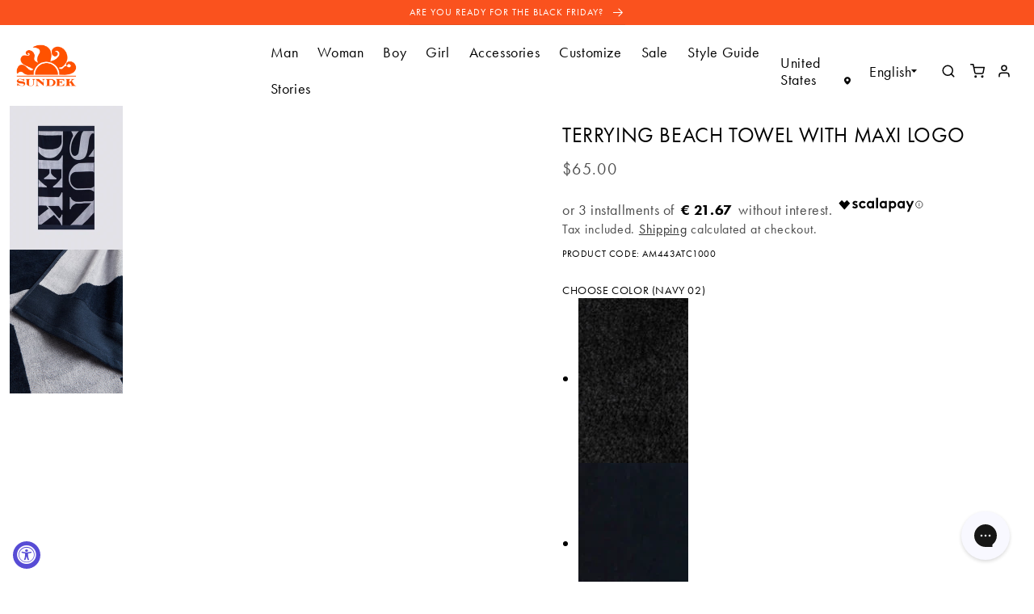

--- FILE ---
content_type: text/css
request_url: https://sundek.us/cdn/shop/t/36/assets/base.css?v=47181017177257371061750075853
body_size: 18951
content:
@charset "UTF-8";@view-transition{navigation: auto;}.h1,h1,.h2,h2,.h3,h3,.h4,h4,.h5,h5,.h6,h6{font-family:futura-pt,Helvetica,Arial,sans-serif;letter-spacing:-.015em}.fs8{font-size:8px}.fs9{font-size:9px}.fs10{font-size:10px}.fs11{font-size:11px}.fs12{font-size:12px}.fs13{font-size:13px}.fs14{font-size:14px}.fs15{font-size:15px}.fs16{font-size:16px}.fs17{font-size:17px}.fs18{font-size:18px}.fs19{font-size:19px}.fs20{font-size:20px}.fs21{font-size:21px}.fs22{font-size:22px}.fs23{font-size:23px}.fs24{font-size:24px}.fs25{font-size:25px}.fs26{font-size:26px}.fs27{font-size:27px}.fs28{font-size:28px}.fs29{font-size:29px}.fs30{font-size:30px}.fs31{font-size:31px}.fs32{font-size:32px}.fs33{font-size:33px}.fs34{font-size:34px}.fs35{font-size:35px}.fs36{font-size:36px}.fs37{font-size:37px}.fs38{font-size:38px}.fs39{font-size:39px}.fs40{font-size:40px}.fs41{font-size:41px}.fs42{font-size:42px}.fs43{font-size:43px}.fs44{font-size:44px}.fs45{font-size:45px}.fs46{font-size:46px}.fs47{font-size:47px}.fs48{font-size:48px}.fs49{font-size:49px}.fs50{font-size:50px}.fs51{font-size:51px}.fs52{font-size:52px}.fs53{font-size:53px}.fs54{font-size:54px}.fs55{font-size:55px}.fs56{font-size:56px}.fs57{font-size:57px}.fs58{font-size:58px}.fs59{font-size:59px}.fs60{font-size:60px}.fs61{font-size:61px}.fs62{font-size:62px}.fs63{font-size:63px}.fs64{font-size:64px}.fs65{font-size:65px}.fs66{font-size:66px}.fs67{font-size:67px}.fs68{font-size:68px}.fs69{font-size:69px}.fs70{font-size:70px}.fs71{font-size:71px}.fs72{font-size:72px}.fs73{font-size:73px}.fs74{font-size:74px}.fs75{font-size:75px}.fs76{font-size:76px}.fs77{font-size:77px}.fs78{font-size:78px}.fs79{font-size:79px}.fs80{font-size:80px}.fs81{font-size:81px}.fs82{font-size:82px}.fs83{font-size:83px}.fs84{font-size:84px}.fs85{font-size:85px}.fs86{font-size:86px}.fs87{font-size:87px}.fs88{font-size:88px}.fs89{font-size:89px}.fs90{font-size:90px}.fcondensed{font-family:var(--font-body-family)}.fsans{font-family:futura-pt,Helvetica,Arial,sans-serif}strong{font-weight:700}blockquote{font-family:futura-pt,Helvetica,Arial,sans-serif;text-align:center;display:block;margin:1.5rem auto;font-style:italic;line-height:2}blockquote:before,blockquote:after{position:relative;display:inline-block;font-size:4rem;opacity:.5;bottom:-1.8rem;line-height:0px}blockquote:before{content:"\201c";margin-right:20px}blockquote:after{content:"\201d";margin-left:20px}pre{tab-size:4;border:1px solid #C9C8C8;padding:1.25rem;margin-bottom:0;-webkit-hyphens:none;hyphens:none;white-space:pre-wrap;text-align:left;border-radius:.1875rem}code{padding:.2rem .4rem;background-color:#fafafa}.truncate{display:block;display:-webkit-box;line-height:1.5;-webkit-box-orient:vertical;overflow:hidden;text-overflow:ellipsis;font-size:1rem;height:1.5rem;-webkit-line-clamp:1}.truncate-2{height:3rem;-webkit-line-clamp:2}.truncate-3{height:4.5rem;-webkit-line-clamp:3}.truncate-4{height:6rem;-webkit-line-clamp:4}.truncate-5{height:7.5rem;-webkit-line-clamp:5}.color-background-2,.color-inverse,.color-accent-1,.color-accent-2,.color-accent-3{--color-button: var(--color-base-accent-2);--color-button-text: var(--color-base-outline-button-labels)}.color-background-3,.color-inverse,.color-accent-1,.color-accent-2,.color-accent-3{--color-button: var(--color-base-accent-3);--color-button-text: var(--color-base-outline-button-labels)}.button--primary{--color-button: var(--color-base-accent-1);--color-button-text: var(--color-base-solid-button-labels)}.button--secondary{--color-button: var(--color-base-accent-2);--color-button-text: var(--color-base-outline-button-labels);--alpha-button-background: 1}.button--tertiary{--color-button: var(--color-base-accent-3);--color-button-text: var(--color-base-outline-button-labels);--alpha-button-background: 1;--alpha-button-border: 0}.button--light{--color-button: var(--color-base-background-1);--color-button-text: var(--color-base-outline-button-labels)}.button--dark{--color-button: var(--color-base-outline-button-labels);--color-button-text: var(--color-base-background-1)}.color-background-2 .button--secondary,.color-inverse .button--secondary,.color-accent-1 .button--secondary,.color-accent-2 .button--secondary,.color-accent-3 .button--secondary{--color-button: var(--color-base-accent-2);--color-button-text: var(--color-base-outline-button-labels)}.color-background-3 .button--tertiary,.color-inverse .button--tertiary,.color-accent-1 .button--tertiary,.color-accent-2 .button--tertiary,.color-accent-3 .button--tertiary{--color-button: var(--color-base-accent-3);--color-button-text: var(--color-base-outline-button-labels)}.color-inverse .button--dark,.color-accent-1 .button--dark,.color-accent-2 .button--dark,.color-accent-3 .button--dark,.color-inverse .button--light,.color-accent-1 .button--light,.color-accent-2 .button--light,.color-accent-3 .button--light{--color-button: var(--color-base-background-1);--color-button-text: var(--color-base-outline-button-labels)}.button,.shopify-challenge__button,.customer button,button.shopify-payment-button__button--unbranded,.shopify-payment-button [role=button],.cart__dynamic-checkout-buttons [role=button],.cart__dynamic-checkout-buttons iframe{--shadow-horizontal-offset: var(--buttons-shadow-horizontal-offset);--shadow-vertical-offset: var(--buttons-shadow-vertical-offset);--shadow-blur-radius: var(--buttons-shadow-blur-radius);--shadow-opacity: var(--buttons-shadow-opacity);--shadow-visible: var(--buttons-shadow-visible);--border-opacity: 0;border-radius:var(--buttons-radius-outset);position:relative}.button,.shopify-challenge__button,.customer button,button.shopify-payment-button__button--unbranded{min-width:calc(12rem + var(--buttons-border-width) * 2);min-height:calc(2.5rem + var(--buttons-border-width) * 2)}.button,.shopify-challenge__button,.customer button{display:inline-flex;justify-content:center;align-items:center;padding:0 2.5rem 0 3rem;cursor:pointer;font-size:1.5rem;font-family:futura-pt,Helvetica,Arial,sans-serif;text-decoration:none;text-transform:uppercase;color:rgb(var(--color-button-text));transition:box-shadow var(--duration-short) ease;-webkit-appearance:none;appearance:none;background-color:rgba(var(--color-button),var(--alpha-button-background));border:0}.button:not([disabled]):hover:before,.shopify-challenge__button:hover:before,.customer button:hover:before,.shopify-payment-button__button--unbranded:hover:before{--border-offset: 0;box-shadow:0 0 0 calc(var(--buttons-border-width) + var(--border-offset)) rgba(var(--color-button-text),var(--border-opacity)),0 0 0 calc(var(--buttons-border-width) + 1px) rgba(var(--color-button),var(--alpha-button-background));top:-1px}.button,.button-label,.shopify-challenge__button,.customer button{font-size:1.5rem;line-height:calc(1 + .2 / var(--font-body-scale))}.button--tertiary{font-size:1.4rem;padding:1rem 1.5rem;min-width:calc(9rem + var(--buttons-border-width) * 2);min-height:calc(1.5rem + var(--buttons-border-width) * 2)}@media (forced-colors: active){.button,.shopify-challenge__button,.customer button{border:transparent solid 1px}.button:focus-visible,.button:focus,.button.focused,.shopify-payment-button__button--unbranded:focus-visible,.shopify-payment-button [role=button]:focus-visible,.shopify-payment-button__button--unbranded:focus,.shopify-payment-button [role=button]:focus{outline:solid transparent 1px}}.btn,button,button.btn,a.btn{text-decoration:none;font-size:1.6rem;border-radius:0;display:inline-flex}.btn:before,button:before,button.btn:before,a.btn:before{display:none}.btn.btn-sm,button.btn-sm,button.btn.btn-sm,a.btn.btn-sm{font-size:1.2rem}.btn svg,button svg,button.btn svg,a.btn svg{margin-left:1rem}.btn:hover,button:hover,button.btn:hover,a.btn:hover{text-decoration:none}.btn.btn-td,button.btn-td,button.btn.btn-td,a.btn.btn-td{text-decoration:underline}.btn.btn-link,button.btn-link,button.btn.btn-link,a.btn.btn-link{color:rgb(var(--color-foreground));padding:0;font-weight:400}.btn.btn-link.link-banner,button.btn-link.link-banner,button.btn.btn-link.link-banner,a.btn.btn-link.link-banner{color:rgb(var(--color-base-solid-button-labels));padding:1rem 0}.btn.btn-link.link-banner span.btn-text,button.btn-link.link-banner span.btn-text,button.btn.btn-link.link-banner span.btn-text,a.btn.btn-link.link-banner span.btn-text{position:relative;display:flex;align-items:center}.btn.btn-link.link-banner span.btn-text:after,button.btn-link.link-banner span.btn-text:after,button.btn.btn-link.link-banner span.btn-text:after,a.btn.btn-link.link-banner span.btn-text:after{content:"";position:absolute;width:100%;height:2px;background-color:rgb(var(--color-base-solid-button-labels));bottom:-4px;left:0}.btn.btn-link.link-banner .link-icon,button.btn-link.link-banner .link-icon,button.btn.btn-link.link-banner .link-icon,a.btn.btn-link.link-banner .link-icon{margin-left:1rem}.btn.btn-primary,.btn.btn-secondary,button.btn-primary,button.btn-secondary,button.btn.btn-primary,button.btn.btn-secondary,a.btn.btn-primary,a.btn.btn-secondary{padding:1rem 2rem}@media (min-width: 992px){.btn.btn,button.btn,button.btn.btn,a.btn.btn{font-size:1.6rem}.btn.btn-sm,button.btn-sm,button.btn.btn-sm,a.btn.btn-sm{font-size:1.4rem}}.btn.btn-primary,.btn.button--primary,button.btn-primary,button.button--primary,button.btn.btn-primary,button.btn.button--primary,a.btn.btn-primary,a.btn.button--primary{background:transparent;border:1px solid #FF5200;color:#ff5200}.btn.btn-primary:hover,.btn.button--primary:hover,button.btn-primary:hover,button.button--primary:hover,button.btn.btn-primary:hover,button.btn.button--primary:hover,a.btn.btn-primary:hover,a.btn.button--primary:hover{background:#ff5200;border-color:#ff5200;color:#fff}.btn.btn-primary:after,.btn.button--primary:after,button.btn-primary:after,button.button--primary:after,button.btn.btn-primary:after,button.btn.button--primary:after,a.btn.btn-primary:after,a.btn.button--primary:after{display:none}.btn.btn-secondary,.btn.button--secondary,button.btn-secondary,button.button--secondary,button.btn.btn-secondary,button.btn.button--secondary,a.btn.btn-secondary,a.btn.button--secondary{background-color:transparent;border:1px solid #FFF;color:#fff}.btn.btn-secondary:hover,.btn.button--secondary:hover,button.btn-secondary:hover,button.button--secondary:hover,button.btn.btn-secondary:hover,button.btn.button--secondary:hover,a.btn.btn-secondary:hover,a.btn.button--secondary:hover{background-color:#fff;border-color:#fff;color:#ff5200}.btn.btn-featured,button.btn-featured,button.btn.btn-featured,a.btn.btn-featured{color:var(--text-feature_primary)}.btn.btn-featured svg,button.btn-featured svg,button.btn.btn-featured svg,a.btn.btn-featured svg{stroke:var(--text-feature_primary)}.btn.btn-full,button.btn-full,button.btn.btn-full,a.btn.btn-full{width:100%}.btn.btn-submit,button.btn-submit,button.btn.btn-submit,a.btn.btn-submit{display:flex;justify-content:space-between;align-items:center}.container,.container-fluid,.container-xxxl,.container-xxl,.container-xl,.container-lg,.container-md,.container-sm,.container-xs,.container-xxs,.container-xxxs{width:100%;padding-right:var(--sundek-gutter-x, .75rem);padding-left:var(--sundek-gutter-x, .75rem);margin-right:auto;margin-left:auto}.container{max-width:0}@media (min-width: 320px){.container-xxs,.container{max-width:320px}}@media (min-width: 568px){.container-xs,.container-xxs,.container{max-width:568px}}@media (min-width: 667px){.container-sm,.container-xs,.container-xxs,.container{max-width:667px}}@media (min-width: 768px){.container-md,.container-sm,.container-xs,.container-xxs,.container{max-width:768px}}@media (min-width: 992px){.container-lg,.container-md,.container-sm,.container-xs,.container-xxs,.container{max-width:992px}}@media (min-width: 1200px){.container-xl,.container-lg,.container-md,.container-sm,.container-xs,.container-xxs,.container{max-width:1200px}}@media (min-width: 1366px){.container-xxl,.container-xl,.container-lg,.container-md,.container-sm,.container-xs,.container-xxs,.container{max-width:1920px}}@media (min-width: 1920px){.container-xxxl,.container-xxl,.container-xl,.container-lg,.container-md,.container-sm,.container-xs,.container-xxs,.container{max-width:2480px}}.vw-5{width:5vw}.min-vw-5{min-width:5vw}.fb-5{flex-basis:5%}.vw-5{width:5vw!important}.fb-5{flex-basis:5vw!important}.vw-6{width:6vw}.min-vw-6{min-width:6vw}.fb-6{flex-basis:6%}.vw-6{width:6vw!important}.fb-6{flex-basis:6vw!important}.vw-7{width:7vw}.min-vw-7{min-width:7vw}.fb-7{flex-basis:7%}.vw-7{width:7vw!important}.fb-7{flex-basis:7vw!important}.vw-8{width:8vw}.min-vw-8{min-width:8vw}.fb-8{flex-basis:8%}.vw-8{width:8vw!important}.fb-8{flex-basis:8vw!important}.vw-9{width:9vw}.min-vw-9{min-width:9vw}.fb-9{flex-basis:9%}.vw-9{width:9vw!important}.fb-9{flex-basis:9vw!important}.vw-10{width:10vw}.min-vw-10{min-width:10vw}.fb-10{flex-basis:10%}.vw-10{width:10vw!important}.fb-10{flex-basis:10vw!important}.vw-11{width:11vw}.min-vw-11{min-width:11vw}.fb-11{flex-basis:11%}.vw-11{width:11vw!important}.fb-11{flex-basis:11vw!important}.vw-12{width:12vw}.min-vw-12{min-width:12vw}.fb-12{flex-basis:12%}.vw-12{width:12vw!important}.fb-12{flex-basis:12vw!important}.vw-13{width:13vw}.min-vw-13{min-width:13vw}.fb-13{flex-basis:13%}.vw-13{width:13vw!important}.fb-13{flex-basis:13vw!important}.vw-14{width:14vw}.min-vw-14{min-width:14vw}.fb-14{flex-basis:14%}.vw-14{width:14vw!important}.fb-14{flex-basis:14vw!important}.vw-15{width:15vw}.min-vw-15{min-width:15vw}.fb-15{flex-basis:15%}.vw-15{width:15vw!important}.fb-15{flex-basis:15vw!important}.vw-16{width:16vw}.min-vw-16{min-width:16vw}.fb-16{flex-basis:16%}.vw-16{width:16vw!important}.fb-16{flex-basis:16vw!important}.vw-17{width:17vw}.min-vw-17{min-width:17vw}.fb-17{flex-basis:17%}.vw-17{width:17vw!important}.fb-17{flex-basis:17vw!important}.vw-18{width:18vw}.min-vw-18{min-width:18vw}.fb-18{flex-basis:18%}.vw-18{width:18vw!important}.fb-18{flex-basis:18vw!important}.vw-19{width:19vw}.min-vw-19{min-width:19vw}.fb-19{flex-basis:19%}.vw-19{width:19vw!important}.fb-19{flex-basis:19vw!important}.vw-20{width:20vw}.min-vw-20{min-width:20vw}.fb-20{flex-basis:20%}.vw-20{width:20vw!important}.fb-20{flex-basis:20vw!important}.vw-21{width:21vw}.min-vw-21{min-width:21vw}.fb-21{flex-basis:21%}.vw-21{width:21vw!important}.fb-21{flex-basis:21vw!important}.vw-22{width:22vw}.min-vw-22{min-width:22vw}.fb-22{flex-basis:22%}.vw-22{width:22vw!important}.fb-22{flex-basis:22vw!important}.vw-23{width:23vw}.min-vw-23{min-width:23vw}.fb-23{flex-basis:23%}.vw-23{width:23vw!important}.fb-23{flex-basis:23vw!important}.vw-24{width:24vw}.min-vw-24{min-width:24vw}.fb-24{flex-basis:24%}.vw-24{width:24vw!important}.fb-24{flex-basis:24vw!important}.vw-25{width:25vw}.min-vw-25{min-width:25vw}.fb-25{flex-basis:25%}.vw-25{width:25vw!important}.fb-25{flex-basis:25vw!important}.vw-26{width:26vw}.min-vw-26{min-width:26vw}.fb-26{flex-basis:26%}.vw-26{width:26vw!important}.fb-26{flex-basis:26vw!important}.vw-27{width:27vw}.min-vw-27{min-width:27vw}.fb-27{flex-basis:27%}.vw-27{width:27vw!important}.fb-27{flex-basis:27vw!important}.vw-28{width:28vw}.min-vw-28{min-width:28vw}.fb-28{flex-basis:28%}.vw-28{width:28vw!important}.fb-28{flex-basis:28vw!important}.vw-29{width:29vw}.min-vw-29{min-width:29vw}.fb-29{flex-basis:29%}.vw-29{width:29vw!important}.fb-29{flex-basis:29vw!important}.vw-30{width:30vw}.min-vw-30{min-width:30vw}.fb-30{flex-basis:30%}.vw-30{width:30vw!important}.fb-30{flex-basis:30vw!important}.vw-31{width:31vw}.min-vw-31{min-width:31vw}.fb-31{flex-basis:31%}.vw-31{width:31vw!important}.fb-31{flex-basis:31vw!important}.vw-32{width:32vw}.min-vw-32{min-width:32vw}.fb-32{flex-basis:32%}.vw-32{width:32vw!important}.fb-32{flex-basis:32vw!important}.vw-33{width:33vw}.min-vw-33{min-width:33vw}.fb-33{flex-basis:33%}.vw-33{width:33vw!important}.fb-33{flex-basis:33vw!important}.vw-34{width:34vw}.min-vw-34{min-width:34vw}.fb-34{flex-basis:34%}.vw-34{width:34vw!important}.fb-34{flex-basis:34vw!important}.vw-35{width:35vw}.min-vw-35{min-width:35vw}.fb-35{flex-basis:35%}.vw-35{width:35vw!important}.fb-35{flex-basis:35vw!important}.vw-36{width:36vw}.min-vw-36{min-width:36vw}.fb-36{flex-basis:36%}.vw-36{width:36vw!important}.fb-36{flex-basis:36vw!important}.vw-37{width:37vw}.min-vw-37{min-width:37vw}.fb-37{flex-basis:37%}.vw-37{width:37vw!important}.fb-37{flex-basis:37vw!important}.vw-38{width:38vw}.min-vw-38{min-width:38vw}.fb-38{flex-basis:38%}.vw-38{width:38vw!important}.fb-38{flex-basis:38vw!important}.vw-39{width:39vw}.min-vw-39{min-width:39vw}.fb-39{flex-basis:39%}.vw-39{width:39vw!important}.fb-39{flex-basis:39vw!important}.vw-40{width:40vw}.min-vw-40{min-width:40vw}.fb-40{flex-basis:40%}.vw-40{width:40vw!important}.fb-40{flex-basis:40vw!important}.vw-41{width:41vw}.min-vw-41{min-width:41vw}.fb-41{flex-basis:41%}.vw-41{width:41vw!important}.fb-41{flex-basis:41vw!important}.vw-42{width:42vw}.min-vw-42{min-width:42vw}.fb-42{flex-basis:42%}.vw-42{width:42vw!important}.fb-42{flex-basis:42vw!important}.vw-43{width:43vw}.min-vw-43{min-width:43vw}.fb-43{flex-basis:43%}.vw-43{width:43vw!important}.fb-43{flex-basis:43vw!important}.vw-44{width:44vw}.min-vw-44{min-width:44vw}.fb-44{flex-basis:44%}.vw-44{width:44vw!important}.fb-44{flex-basis:44vw!important}.vw-45{width:45vw}.min-vw-45{min-width:45vw}.fb-45{flex-basis:45%}.vw-45{width:45vw!important}.fb-45{flex-basis:45vw!important}.vw-46{width:46vw}.min-vw-46{min-width:46vw}.fb-46{flex-basis:46%}.vw-46{width:46vw!important}.fb-46{flex-basis:46vw!important}.vw-47{width:47vw}.min-vw-47{min-width:47vw}.fb-47{flex-basis:47%}.vw-47{width:47vw!important}.fb-47{flex-basis:47vw!important}.vw-48{width:48vw}.min-vw-48{min-width:48vw}.fb-48{flex-basis:48%}.vw-48{width:48vw!important}.fb-48{flex-basis:48vw!important}.vw-49{width:49vw}.min-vw-49{min-width:49vw}.fb-49{flex-basis:49%}.vw-49{width:49vw!important}.fb-49{flex-basis:49vw!important}.vw-50{width:50vw}.min-vw-50{min-width:50vw}.fb-50{flex-basis:50%}.vw-50{width:50vw!important}.fb-50{flex-basis:50vw!important}.vw-51{width:51vw}.min-vw-51{min-width:51vw}.fb-51{flex-basis:51%}.vw-51{width:51vw!important}.fb-51{flex-basis:51vw!important}.vw-52{width:52vw}.min-vw-52{min-width:52vw}.fb-52{flex-basis:52%}.vw-52{width:52vw!important}.fb-52{flex-basis:52vw!important}.vw-53{width:53vw}.min-vw-53{min-width:53vw}.fb-53{flex-basis:53%}.vw-53{width:53vw!important}.fb-53{flex-basis:53vw!important}.vw-54{width:54vw}.min-vw-54{min-width:54vw}.fb-54{flex-basis:54%}.vw-54{width:54vw!important}.fb-54{flex-basis:54vw!important}.vw-55{width:55vw}.min-vw-55{min-width:55vw}.fb-55{flex-basis:55%}.vw-55{width:55vw!important}.fb-55{flex-basis:55vw!important}.vw-56{width:56vw}.min-vw-56{min-width:56vw}.fb-56{flex-basis:56%}.vw-56{width:56vw!important}.fb-56{flex-basis:56vw!important}.vw-57{width:57vw}.min-vw-57{min-width:57vw}.fb-57{flex-basis:57%}.vw-57{width:57vw!important}.fb-57{flex-basis:57vw!important}.vw-58{width:58vw}.min-vw-58{min-width:58vw}.fb-58{flex-basis:58%}.vw-58{width:58vw!important}.fb-58{flex-basis:58vw!important}.vw-59{width:59vw}.min-vw-59{min-width:59vw}.fb-59{flex-basis:59%}.vw-59{width:59vw!important}.fb-59{flex-basis:59vw!important}.vw-60{width:60vw}.min-vw-60{min-width:60vw}.fb-60{flex-basis:60%}.vw-60{width:60vw!important}.fb-60{flex-basis:60vw!important}.vw-61{width:61vw}.min-vw-61{min-width:61vw}.fb-61{flex-basis:61%}.vw-61{width:61vw!important}.fb-61{flex-basis:61vw!important}.vw-62{width:62vw}.min-vw-62{min-width:62vw}.fb-62{flex-basis:62%}.vw-62{width:62vw!important}.fb-62{flex-basis:62vw!important}.vw-63{width:63vw}.min-vw-63{min-width:63vw}.fb-63{flex-basis:63%}.vw-63{width:63vw!important}.fb-63{flex-basis:63vw!important}.vw-64{width:64vw}.min-vw-64{min-width:64vw}.fb-64{flex-basis:64%}.vw-64{width:64vw!important}.fb-64{flex-basis:64vw!important}.vw-65{width:65vw}.min-vw-65{min-width:65vw}.fb-65{flex-basis:65%}.vw-65{width:65vw!important}.fb-65{flex-basis:65vw!important}.vw-66{width:66vw}.min-vw-66{min-width:66vw}.fb-66{flex-basis:66%}.vw-66{width:66vw!important}.fb-66{flex-basis:66vw!important}.vw-67{width:67vw}.min-vw-67{min-width:67vw}.fb-67{flex-basis:67%}.vw-67{width:67vw!important}.fb-67{flex-basis:67vw!important}.vw-68{width:68vw}.min-vw-68{min-width:68vw}.fb-68{flex-basis:68%}.vw-68{width:68vw!important}.fb-68{flex-basis:68vw!important}.vw-69{width:69vw}.min-vw-69{min-width:69vw}.fb-69{flex-basis:69%}.vw-69{width:69vw!important}.fb-69{flex-basis:69vw!important}.vw-70{width:70vw}.min-vw-70{min-width:70vw}.fb-70{flex-basis:70%}.vw-70{width:70vw!important}.fb-70{flex-basis:70vw!important}.vw-71{width:71vw}.min-vw-71{min-width:71vw}.fb-71{flex-basis:71%}.vw-71{width:71vw!important}.fb-71{flex-basis:71vw!important}.vw-72{width:72vw}.min-vw-72{min-width:72vw}.fb-72{flex-basis:72%}.vw-72{width:72vw!important}.fb-72{flex-basis:72vw!important}.vw-73{width:73vw}.min-vw-73{min-width:73vw}.fb-73{flex-basis:73%}.vw-73{width:73vw!important}.fb-73{flex-basis:73vw!important}.vw-74{width:74vw}.min-vw-74{min-width:74vw}.fb-74{flex-basis:74%}.vw-74{width:74vw!important}.fb-74{flex-basis:74vw!important}.vw-75{width:75vw}.min-vw-75{min-width:75vw}.fb-75{flex-basis:75%}.vw-75{width:75vw!important}.fb-75{flex-basis:75vw!important}.vw-76{width:76vw}.min-vw-76{min-width:76vw}.fb-76{flex-basis:76%}.vw-76{width:76vw!important}.fb-76{flex-basis:76vw!important}.vw-77{width:77vw}.min-vw-77{min-width:77vw}.fb-77{flex-basis:77%}.vw-77{width:77vw!important}.fb-77{flex-basis:77vw!important}.vw-78{width:78vw}.min-vw-78{min-width:78vw}.fb-78{flex-basis:78%}.vw-78{width:78vw!important}.fb-78{flex-basis:78vw!important}.vw-79{width:79vw}.min-vw-79{min-width:79vw}.fb-79{flex-basis:79%}.vw-79{width:79vw!important}.fb-79{flex-basis:79vw!important}.vw-80{width:80vw}.min-vw-80{min-width:80vw}.fb-80{flex-basis:80%}.vw-80{width:80vw!important}.fb-80{flex-basis:80vw!important}.vw-81{width:81vw}.min-vw-81{min-width:81vw}.fb-81{flex-basis:81%}.vw-81{width:81vw!important}.fb-81{flex-basis:81vw!important}.vw-82{width:82vw}.min-vw-82{min-width:82vw}.fb-82{flex-basis:82%}.vw-82{width:82vw!important}.fb-82{flex-basis:82vw!important}.vw-83{width:83vw}.min-vw-83{min-width:83vw}.fb-83{flex-basis:83%}.vw-83{width:83vw!important}.fb-83{flex-basis:83vw!important}.vw-84{width:84vw}.min-vw-84{min-width:84vw}.fb-84{flex-basis:84%}.vw-84{width:84vw!important}.fb-84{flex-basis:84vw!important}.vw-85{width:85vw}.min-vw-85{min-width:85vw}.fb-85{flex-basis:85%}.vw-85{width:85vw!important}.fb-85{flex-basis:85vw!important}.vw-86{width:86vw}.min-vw-86{min-width:86vw}.fb-86{flex-basis:86%}.vw-86{width:86vw!important}.fb-86{flex-basis:86vw!important}.vw-87{width:87vw}.min-vw-87{min-width:87vw}.fb-87{flex-basis:87%}.vw-87{width:87vw!important}.fb-87{flex-basis:87vw!important}.vw-88{width:88vw}.min-vw-88{min-width:88vw}.fb-88{flex-basis:88%}.vw-88{width:88vw!important}.fb-88{flex-basis:88vw!important}.vw-89{width:89vw}.min-vw-89{min-width:89vw}.fb-89{flex-basis:89%}.vw-89{width:89vw!important}.fb-89{flex-basis:89vw!important}.vw-90{width:90vw}.min-vw-90{min-width:90vw}.fb-90{flex-basis:90%}.vw-90{width:90vw!important}.fb-90{flex-basis:90vw!important}.vw-91{width:91vw}.min-vw-91{min-width:91vw}.fb-91{flex-basis:91%}.vw-91{width:91vw!important}.fb-91{flex-basis:91vw!important}.vw-92{width:92vw}.min-vw-92{min-width:92vw}.fb-92{flex-basis:92%}.vw-92{width:92vw!important}.fb-92{flex-basis:92vw!important}.vw-93{width:93vw}.min-vw-93{min-width:93vw}.fb-93{flex-basis:93%}.vw-93{width:93vw!important}.fb-93{flex-basis:93vw!important}.vw-94{width:94vw}.min-vw-94{min-width:94vw}.fb-94{flex-basis:94%}.vw-94{width:94vw!important}.fb-94{flex-basis:94vw!important}.vw-95{width:95vw}.min-vw-95{min-width:95vw}.fb-95{flex-basis:95%}.vw-95{width:95vw!important}.fb-95{flex-basis:95vw!important}.vw-96{width:96vw}.min-vw-96{min-width:96vw}.fb-96{flex-basis:96%}.vw-96{width:96vw!important}.fb-96{flex-basis:96vw!important}.vw-97{width:97vw}.min-vw-97{min-width:97vw}.fb-97{flex-basis:97%}.vw-97{width:97vw!important}.fb-97{flex-basis:97vw!important}.vw-98{width:98vw}.min-vw-98{min-width:98vw}.fb-98{flex-basis:98%}.vw-98{width:98vw!important}.fb-98{flex-basis:98vw!important}.vw-99{width:99vw}.min-vw-99{min-width:99vw}.fb-99{flex-basis:99%}.vw-99{width:99vw!important}.fb-99{flex-basis:99vw!important}.vw-100{width:100vw}.min-vw-100{min-width:100vw}.fb-100{flex-basis:100%}.fb-100{flex-basis:100vw!important}@media (min-width: 320px){.vw-5{width:5vw}.min-vw-5{min-width:5vw}.fb-5{flex-basis:5%}.vw-xxs-5{width:5vw!important}.fb-xxs-5{flex-basis:5vw!important}.vw-6{width:6vw}.min-vw-6{min-width:6vw}.fb-6{flex-basis:6%}.vw-xxs-6{width:6vw!important}.fb-xxs-6{flex-basis:6vw!important}.vw-7{width:7vw}.min-vw-7{min-width:7vw}.fb-7{flex-basis:7%}.vw-xxs-7{width:7vw!important}.fb-xxs-7{flex-basis:7vw!important}.vw-8{width:8vw}.min-vw-8{min-width:8vw}.fb-8{flex-basis:8%}.vw-xxs-8{width:8vw!important}.fb-xxs-8{flex-basis:8vw!important}.vw-9{width:9vw}.min-vw-9{min-width:9vw}.fb-9{flex-basis:9%}.vw-xxs-9{width:9vw!important}.fb-xxs-9{flex-basis:9vw!important}.vw-10{width:10vw}.min-vw-10{min-width:10vw}.fb-10{flex-basis:10%}.vw-xxs-10{width:10vw!important}.fb-xxs-10{flex-basis:10vw!important}.vw-11{width:11vw}.min-vw-11{min-width:11vw}.fb-11{flex-basis:11%}.vw-xxs-11{width:11vw!important}.fb-xxs-11{flex-basis:11vw!important}.vw-12{width:12vw}.min-vw-12{min-width:12vw}.fb-12{flex-basis:12%}.vw-xxs-12{width:12vw!important}.fb-xxs-12{flex-basis:12vw!important}.vw-13{width:13vw}.min-vw-13{min-width:13vw}.fb-13{flex-basis:13%}.vw-xxs-13{width:13vw!important}.fb-xxs-13{flex-basis:13vw!important}.vw-14{width:14vw}.min-vw-14{min-width:14vw}.fb-14{flex-basis:14%}.vw-xxs-14{width:14vw!important}.fb-xxs-14{flex-basis:14vw!important}.vw-15{width:15vw}.min-vw-15{min-width:15vw}.fb-15{flex-basis:15%}.vw-xxs-15{width:15vw!important}.fb-xxs-15{flex-basis:15vw!important}.vw-16{width:16vw}.min-vw-16{min-width:16vw}.fb-16{flex-basis:16%}.vw-xxs-16{width:16vw!important}.fb-xxs-16{flex-basis:16vw!important}.vw-17{width:17vw}.min-vw-17{min-width:17vw}.fb-17{flex-basis:17%}.vw-xxs-17{width:17vw!important}.fb-xxs-17{flex-basis:17vw!important}.vw-18{width:18vw}.min-vw-18{min-width:18vw}.fb-18{flex-basis:18%}.vw-xxs-18{width:18vw!important}.fb-xxs-18{flex-basis:18vw!important}.vw-19{width:19vw}.min-vw-19{min-width:19vw}.fb-19{flex-basis:19%}.vw-xxs-19{width:19vw!important}.fb-xxs-19{flex-basis:19vw!important}.vw-20{width:20vw}.min-vw-20{min-width:20vw}.fb-20{flex-basis:20%}.vw-xxs-20{width:20vw!important}.fb-xxs-20{flex-basis:20vw!important}.vw-21{width:21vw}.min-vw-21{min-width:21vw}.fb-21{flex-basis:21%}.vw-xxs-21{width:21vw!important}.fb-xxs-21{flex-basis:21vw!important}.vw-22{width:22vw}.min-vw-22{min-width:22vw}.fb-22{flex-basis:22%}.vw-xxs-22{width:22vw!important}.fb-xxs-22{flex-basis:22vw!important}.vw-23{width:23vw}.min-vw-23{min-width:23vw}.fb-23{flex-basis:23%}.vw-xxs-23{width:23vw!important}.fb-xxs-23{flex-basis:23vw!important}.vw-24{width:24vw}.min-vw-24{min-width:24vw}.fb-24{flex-basis:24%}.vw-xxs-24{width:24vw!important}.fb-xxs-24{flex-basis:24vw!important}.vw-25{width:25vw}.min-vw-25{min-width:25vw}.fb-25{flex-basis:25%}.vw-xxs-25{width:25vw!important}.fb-xxs-25{flex-basis:25vw!important}.vw-26{width:26vw}.min-vw-26{min-width:26vw}.fb-26{flex-basis:26%}.vw-xxs-26{width:26vw!important}.fb-xxs-26{flex-basis:26vw!important}.vw-27{width:27vw}.min-vw-27{min-width:27vw}.fb-27{flex-basis:27%}.vw-xxs-27{width:27vw!important}.fb-xxs-27{flex-basis:27vw!important}.vw-28{width:28vw}.min-vw-28{min-width:28vw}.fb-28{flex-basis:28%}.vw-xxs-28{width:28vw!important}.fb-xxs-28{flex-basis:28vw!important}.vw-29{width:29vw}.min-vw-29{min-width:29vw}.fb-29{flex-basis:29%}.vw-xxs-29{width:29vw!important}.fb-xxs-29{flex-basis:29vw!important}.vw-30{width:30vw}.min-vw-30{min-width:30vw}.fb-30{flex-basis:30%}.vw-xxs-30{width:30vw!important}.fb-xxs-30{flex-basis:30vw!important}.vw-31{width:31vw}.min-vw-31{min-width:31vw}.fb-31{flex-basis:31%}.vw-xxs-31{width:31vw!important}.fb-xxs-31{flex-basis:31vw!important}.vw-32{width:32vw}.min-vw-32{min-width:32vw}.fb-32{flex-basis:32%}.vw-xxs-32{width:32vw!important}.fb-xxs-32{flex-basis:32vw!important}.vw-33{width:33vw}.min-vw-33{min-width:33vw}.fb-33{flex-basis:33%}.vw-xxs-33{width:33vw!important}.fb-xxs-33{flex-basis:33vw!important}.vw-34{width:34vw}.min-vw-34{min-width:34vw}.fb-34{flex-basis:34%}.vw-xxs-34{width:34vw!important}.fb-xxs-34{flex-basis:34vw!important}.vw-35{width:35vw}.min-vw-35{min-width:35vw}.fb-35{flex-basis:35%}.vw-xxs-35{width:35vw!important}.fb-xxs-35{flex-basis:35vw!important}.vw-36{width:36vw}.min-vw-36{min-width:36vw}.fb-36{flex-basis:36%}.vw-xxs-36{width:36vw!important}.fb-xxs-36{flex-basis:36vw!important}.vw-37{width:37vw}.min-vw-37{min-width:37vw}.fb-37{flex-basis:37%}.vw-xxs-37{width:37vw!important}.fb-xxs-37{flex-basis:37vw!important}.vw-38{width:38vw}.min-vw-38{min-width:38vw}.fb-38{flex-basis:38%}.vw-xxs-38{width:38vw!important}.fb-xxs-38{flex-basis:38vw!important}.vw-39{width:39vw}.min-vw-39{min-width:39vw}.fb-39{flex-basis:39%}.vw-xxs-39{width:39vw!important}.fb-xxs-39{flex-basis:39vw!important}.vw-40{width:40vw}.min-vw-40{min-width:40vw}.fb-40{flex-basis:40%}.vw-xxs-40{width:40vw!important}.fb-xxs-40{flex-basis:40vw!important}.vw-41{width:41vw}.min-vw-41{min-width:41vw}.fb-41{flex-basis:41%}.vw-xxs-41{width:41vw!important}.fb-xxs-41{flex-basis:41vw!important}.vw-42{width:42vw}.min-vw-42{min-width:42vw}.fb-42{flex-basis:42%}.vw-xxs-42{width:42vw!important}.fb-xxs-42{flex-basis:42vw!important}.vw-43{width:43vw}.min-vw-43{min-width:43vw}.fb-43{flex-basis:43%}.vw-xxs-43{width:43vw!important}.fb-xxs-43{flex-basis:43vw!important}.vw-44{width:44vw}.min-vw-44{min-width:44vw}.fb-44{flex-basis:44%}.vw-xxs-44{width:44vw!important}.fb-xxs-44{flex-basis:44vw!important}.vw-45{width:45vw}.min-vw-45{min-width:45vw}.fb-45{flex-basis:45%}.vw-xxs-45{width:45vw!important}.fb-xxs-45{flex-basis:45vw!important}.vw-46{width:46vw}.min-vw-46{min-width:46vw}.fb-46{flex-basis:46%}.vw-xxs-46{width:46vw!important}.fb-xxs-46{flex-basis:46vw!important}.vw-47{width:47vw}.min-vw-47{min-width:47vw}.fb-47{flex-basis:47%}.vw-xxs-47{width:47vw!important}.fb-xxs-47{flex-basis:47vw!important}.vw-48{width:48vw}.min-vw-48{min-width:48vw}.fb-48{flex-basis:48%}.vw-xxs-48{width:48vw!important}.fb-xxs-48{flex-basis:48vw!important}.vw-49{width:49vw}.min-vw-49{min-width:49vw}.fb-49{flex-basis:49%}.vw-xxs-49{width:49vw!important}.fb-xxs-49{flex-basis:49vw!important}.vw-50{width:50vw}.min-vw-50{min-width:50vw}.fb-50{flex-basis:50%}.vw-xxs-50{width:50vw!important}.fb-xxs-50{flex-basis:50vw!important}.vw-51{width:51vw}.min-vw-51{min-width:51vw}.fb-51{flex-basis:51%}.vw-xxs-51{width:51vw!important}.fb-xxs-51{flex-basis:51vw!important}.vw-52{width:52vw}.min-vw-52{min-width:52vw}.fb-52{flex-basis:52%}.vw-xxs-52{width:52vw!important}.fb-xxs-52{flex-basis:52vw!important}.vw-53{width:53vw}.min-vw-53{min-width:53vw}.fb-53{flex-basis:53%}.vw-xxs-53{width:53vw!important}.fb-xxs-53{flex-basis:53vw!important}.vw-54{width:54vw}.min-vw-54{min-width:54vw}.fb-54{flex-basis:54%}.vw-xxs-54{width:54vw!important}.fb-xxs-54{flex-basis:54vw!important}.vw-55{width:55vw}.min-vw-55{min-width:55vw}.fb-55{flex-basis:55%}.vw-xxs-55{width:55vw!important}.fb-xxs-55{flex-basis:55vw!important}.vw-56{width:56vw}.min-vw-56{min-width:56vw}.fb-56{flex-basis:56%}.vw-xxs-56{width:56vw!important}.fb-xxs-56{flex-basis:56vw!important}.vw-57{width:57vw}.min-vw-57{min-width:57vw}.fb-57{flex-basis:57%}.vw-xxs-57{width:57vw!important}.fb-xxs-57{flex-basis:57vw!important}.vw-58{width:58vw}.min-vw-58{min-width:58vw}.fb-58{flex-basis:58%}.vw-xxs-58{width:58vw!important}.fb-xxs-58{flex-basis:58vw!important}.vw-59{width:59vw}.min-vw-59{min-width:59vw}.fb-59{flex-basis:59%}.vw-xxs-59{width:59vw!important}.fb-xxs-59{flex-basis:59vw!important}.vw-60{width:60vw}.min-vw-60{min-width:60vw}.fb-60{flex-basis:60%}.vw-xxs-60{width:60vw!important}.fb-xxs-60{flex-basis:60vw!important}.vw-61{width:61vw}.min-vw-61{min-width:61vw}.fb-61{flex-basis:61%}.vw-xxs-61{width:61vw!important}.fb-xxs-61{flex-basis:61vw!important}.vw-62{width:62vw}.min-vw-62{min-width:62vw}.fb-62{flex-basis:62%}.vw-xxs-62{width:62vw!important}.fb-xxs-62{flex-basis:62vw!important}.vw-63{width:63vw}.min-vw-63{min-width:63vw}.fb-63{flex-basis:63%}.vw-xxs-63{width:63vw!important}.fb-xxs-63{flex-basis:63vw!important}.vw-64{width:64vw}.min-vw-64{min-width:64vw}.fb-64{flex-basis:64%}.vw-xxs-64{width:64vw!important}.fb-xxs-64{flex-basis:64vw!important}.vw-65{width:65vw}.min-vw-65{min-width:65vw}.fb-65{flex-basis:65%}.vw-xxs-65{width:65vw!important}.fb-xxs-65{flex-basis:65vw!important}.vw-66{width:66vw}.min-vw-66{min-width:66vw}.fb-66{flex-basis:66%}.vw-xxs-66{width:66vw!important}.fb-xxs-66{flex-basis:66vw!important}.vw-67{width:67vw}.min-vw-67{min-width:67vw}.fb-67{flex-basis:67%}.vw-xxs-67{width:67vw!important}.fb-xxs-67{flex-basis:67vw!important}.vw-68{width:68vw}.min-vw-68{min-width:68vw}.fb-68{flex-basis:68%}.vw-xxs-68{width:68vw!important}.fb-xxs-68{flex-basis:68vw!important}.vw-69{width:69vw}.min-vw-69{min-width:69vw}.fb-69{flex-basis:69%}.vw-xxs-69{width:69vw!important}.fb-xxs-69{flex-basis:69vw!important}.vw-70{width:70vw}.min-vw-70{min-width:70vw}.fb-70{flex-basis:70%}.vw-xxs-70{width:70vw!important}.fb-xxs-70{flex-basis:70vw!important}.vw-71{width:71vw}.min-vw-71{min-width:71vw}.fb-71{flex-basis:71%}.vw-xxs-71{width:71vw!important}.fb-xxs-71{flex-basis:71vw!important}.vw-72{width:72vw}.min-vw-72{min-width:72vw}.fb-72{flex-basis:72%}.vw-xxs-72{width:72vw!important}.fb-xxs-72{flex-basis:72vw!important}.vw-73{width:73vw}.min-vw-73{min-width:73vw}.fb-73{flex-basis:73%}.vw-xxs-73{width:73vw!important}.fb-xxs-73{flex-basis:73vw!important}.vw-74{width:74vw}.min-vw-74{min-width:74vw}.fb-74{flex-basis:74%}.vw-xxs-74{width:74vw!important}.fb-xxs-74{flex-basis:74vw!important}.vw-75{width:75vw}.min-vw-75{min-width:75vw}.fb-75{flex-basis:75%}.vw-xxs-75{width:75vw!important}.fb-xxs-75{flex-basis:75vw!important}.vw-76{width:76vw}.min-vw-76{min-width:76vw}.fb-76{flex-basis:76%}.vw-xxs-76{width:76vw!important}.fb-xxs-76{flex-basis:76vw!important}.vw-77{width:77vw}.min-vw-77{min-width:77vw}.fb-77{flex-basis:77%}.vw-xxs-77{width:77vw!important}.fb-xxs-77{flex-basis:77vw!important}.vw-78{width:78vw}.min-vw-78{min-width:78vw}.fb-78{flex-basis:78%}.vw-xxs-78{width:78vw!important}.fb-xxs-78{flex-basis:78vw!important}.vw-79{width:79vw}.min-vw-79{min-width:79vw}.fb-79{flex-basis:79%}.vw-xxs-79{width:79vw!important}.fb-xxs-79{flex-basis:79vw!important}.vw-80{width:80vw}.min-vw-80{min-width:80vw}.fb-80{flex-basis:80%}.vw-xxs-80{width:80vw!important}.fb-xxs-80{flex-basis:80vw!important}.vw-81{width:81vw}.min-vw-81{min-width:81vw}.fb-81{flex-basis:81%}.vw-xxs-81{width:81vw!important}.fb-xxs-81{flex-basis:81vw!important}.vw-82{width:82vw}.min-vw-82{min-width:82vw}.fb-82{flex-basis:82%}.vw-xxs-82{width:82vw!important}.fb-xxs-82{flex-basis:82vw!important}.vw-83{width:83vw}.min-vw-83{min-width:83vw}.fb-83{flex-basis:83%}.vw-xxs-83{width:83vw!important}.fb-xxs-83{flex-basis:83vw!important}.vw-84{width:84vw}.min-vw-84{min-width:84vw}.fb-84{flex-basis:84%}.vw-xxs-84{width:84vw!important}.fb-xxs-84{flex-basis:84vw!important}.vw-85{width:85vw}.min-vw-85{min-width:85vw}.fb-85{flex-basis:85%}.vw-xxs-85{width:85vw!important}.fb-xxs-85{flex-basis:85vw!important}.vw-86{width:86vw}.min-vw-86{min-width:86vw}.fb-86{flex-basis:86%}.vw-xxs-86{width:86vw!important}.fb-xxs-86{flex-basis:86vw!important}.vw-87{width:87vw}.min-vw-87{min-width:87vw}.fb-87{flex-basis:87%}.vw-xxs-87{width:87vw!important}.fb-xxs-87{flex-basis:87vw!important}.vw-88{width:88vw}.min-vw-88{min-width:88vw}.fb-88{flex-basis:88%}.vw-xxs-88{width:88vw!important}.fb-xxs-88{flex-basis:88vw!important}.vw-89{width:89vw}.min-vw-89{min-width:89vw}.fb-89{flex-basis:89%}.vw-xxs-89{width:89vw!important}.fb-xxs-89{flex-basis:89vw!important}.vw-90{width:90vw}.min-vw-90{min-width:90vw}.fb-90{flex-basis:90%}.vw-xxs-90{width:90vw!important}.fb-xxs-90{flex-basis:90vw!important}.vw-91{width:91vw}.min-vw-91{min-width:91vw}.fb-91{flex-basis:91%}.vw-xxs-91{width:91vw!important}.fb-xxs-91{flex-basis:91vw!important}.vw-92{width:92vw}.min-vw-92{min-width:92vw}.fb-92{flex-basis:92%}.vw-xxs-92{width:92vw!important}.fb-xxs-92{flex-basis:92vw!important}.vw-93{width:93vw}.min-vw-93{min-width:93vw}.fb-93{flex-basis:93%}.vw-xxs-93{width:93vw!important}.fb-xxs-93{flex-basis:93vw!important}.vw-94{width:94vw}.min-vw-94{min-width:94vw}.fb-94{flex-basis:94%}.vw-xxs-94{width:94vw!important}.fb-xxs-94{flex-basis:94vw!important}.vw-95{width:95vw}.min-vw-95{min-width:95vw}.fb-95{flex-basis:95%}.vw-xxs-95{width:95vw!important}.fb-xxs-95{flex-basis:95vw!important}.vw-96{width:96vw}.min-vw-96{min-width:96vw}.fb-96{flex-basis:96%}.vw-xxs-96{width:96vw!important}.fb-xxs-96{flex-basis:96vw!important}.vw-97{width:97vw}.min-vw-97{min-width:97vw}.fb-97{flex-basis:97%}.vw-xxs-97{width:97vw!important}.fb-xxs-97{flex-basis:97vw!important}.vw-98{width:98vw}.min-vw-98{min-width:98vw}.fb-98{flex-basis:98%}.vw-xxs-98{width:98vw!important}.fb-xxs-98{flex-basis:98vw!important}.vw-99{width:99vw}.min-vw-99{min-width:99vw}.fb-99{flex-basis:99%}.vw-xxs-99{width:99vw!important}.fb-xxs-99{flex-basis:99vw!important}.vw-100{width:100vw}.min-vw-100{min-width:100vw}.fb-100{flex-basis:100%}.vw-xxs-100{width:100vw!important}.fb-xxs-100{flex-basis:100vw!important}}@media (min-width: 568px){.vw-5{width:5vw}.min-vw-5{min-width:5vw}.fb-5{flex-basis:5%}.vw-xs-5{width:5vw!important}.fb-xs-5{flex-basis:5vw!important}.vw-6{width:6vw}.min-vw-6{min-width:6vw}.fb-6{flex-basis:6%}.vw-xs-6{width:6vw!important}.fb-xs-6{flex-basis:6vw!important}.vw-7{width:7vw}.min-vw-7{min-width:7vw}.fb-7{flex-basis:7%}.vw-xs-7{width:7vw!important}.fb-xs-7{flex-basis:7vw!important}.vw-8{width:8vw}.min-vw-8{min-width:8vw}.fb-8{flex-basis:8%}.vw-xs-8{width:8vw!important}.fb-xs-8{flex-basis:8vw!important}.vw-9{width:9vw}.min-vw-9{min-width:9vw}.fb-9{flex-basis:9%}.vw-xs-9{width:9vw!important}.fb-xs-9{flex-basis:9vw!important}.vw-10{width:10vw}.min-vw-10{min-width:10vw}.fb-10{flex-basis:10%}.vw-xs-10{width:10vw!important}.fb-xs-10{flex-basis:10vw!important}.vw-11{width:11vw}.min-vw-11{min-width:11vw}.fb-11{flex-basis:11%}.vw-xs-11{width:11vw!important}.fb-xs-11{flex-basis:11vw!important}.vw-12{width:12vw}.min-vw-12{min-width:12vw}.fb-12{flex-basis:12%}.vw-xs-12{width:12vw!important}.fb-xs-12{flex-basis:12vw!important}.vw-13{width:13vw}.min-vw-13{min-width:13vw}.fb-13{flex-basis:13%}.vw-xs-13{width:13vw!important}.fb-xs-13{flex-basis:13vw!important}.vw-14{width:14vw}.min-vw-14{min-width:14vw}.fb-14{flex-basis:14%}.vw-xs-14{width:14vw!important}.fb-xs-14{flex-basis:14vw!important}.vw-15{width:15vw}.min-vw-15{min-width:15vw}.fb-15{flex-basis:15%}.vw-xs-15{width:15vw!important}.fb-xs-15{flex-basis:15vw!important}.vw-16{width:16vw}.min-vw-16{min-width:16vw}.fb-16{flex-basis:16%}.vw-xs-16{width:16vw!important}.fb-xs-16{flex-basis:16vw!important}.vw-17{width:17vw}.min-vw-17{min-width:17vw}.fb-17{flex-basis:17%}.vw-xs-17{width:17vw!important}.fb-xs-17{flex-basis:17vw!important}.vw-18{width:18vw}.min-vw-18{min-width:18vw}.fb-18{flex-basis:18%}.vw-xs-18{width:18vw!important}.fb-xs-18{flex-basis:18vw!important}.vw-19{width:19vw}.min-vw-19{min-width:19vw}.fb-19{flex-basis:19%}.vw-xs-19{width:19vw!important}.fb-xs-19{flex-basis:19vw!important}.vw-20{width:20vw}.min-vw-20{min-width:20vw}.fb-20{flex-basis:20%}.vw-xs-20{width:20vw!important}.fb-xs-20{flex-basis:20vw!important}.vw-21{width:21vw}.min-vw-21{min-width:21vw}.fb-21{flex-basis:21%}.vw-xs-21{width:21vw!important}.fb-xs-21{flex-basis:21vw!important}.vw-22{width:22vw}.min-vw-22{min-width:22vw}.fb-22{flex-basis:22%}.vw-xs-22{width:22vw!important}.fb-xs-22{flex-basis:22vw!important}.vw-23{width:23vw}.min-vw-23{min-width:23vw}.fb-23{flex-basis:23%}.vw-xs-23{width:23vw!important}.fb-xs-23{flex-basis:23vw!important}.vw-24{width:24vw}.min-vw-24{min-width:24vw}.fb-24{flex-basis:24%}.vw-xs-24{width:24vw!important}.fb-xs-24{flex-basis:24vw!important}.vw-25{width:25vw}.min-vw-25{min-width:25vw}.fb-25{flex-basis:25%}.vw-xs-25{width:25vw!important}.fb-xs-25{flex-basis:25vw!important}.vw-26{width:26vw}.min-vw-26{min-width:26vw}.fb-26{flex-basis:26%}.vw-xs-26{width:26vw!important}.fb-xs-26{flex-basis:26vw!important}.vw-27{width:27vw}.min-vw-27{min-width:27vw}.fb-27{flex-basis:27%}.vw-xs-27{width:27vw!important}.fb-xs-27{flex-basis:27vw!important}.vw-28{width:28vw}.min-vw-28{min-width:28vw}.fb-28{flex-basis:28%}.vw-xs-28{width:28vw!important}.fb-xs-28{flex-basis:28vw!important}.vw-29{width:29vw}.min-vw-29{min-width:29vw}.fb-29{flex-basis:29%}.vw-xs-29{width:29vw!important}.fb-xs-29{flex-basis:29vw!important}.vw-30{width:30vw}.min-vw-30{min-width:30vw}.fb-30{flex-basis:30%}.vw-xs-30{width:30vw!important}.fb-xs-30{flex-basis:30vw!important}.vw-31{width:31vw}.min-vw-31{min-width:31vw}.fb-31{flex-basis:31%}.vw-xs-31{width:31vw!important}.fb-xs-31{flex-basis:31vw!important}.vw-32{width:32vw}.min-vw-32{min-width:32vw}.fb-32{flex-basis:32%}.vw-xs-32{width:32vw!important}.fb-xs-32{flex-basis:32vw!important}.vw-33{width:33vw}.min-vw-33{min-width:33vw}.fb-33{flex-basis:33%}.vw-xs-33{width:33vw!important}.fb-xs-33{flex-basis:33vw!important}.vw-34{width:34vw}.min-vw-34{min-width:34vw}.fb-34{flex-basis:34%}.vw-xs-34{width:34vw!important}.fb-xs-34{flex-basis:34vw!important}.vw-35{width:35vw}.min-vw-35{min-width:35vw}.fb-35{flex-basis:35%}.vw-xs-35{width:35vw!important}.fb-xs-35{flex-basis:35vw!important}.vw-36{width:36vw}.min-vw-36{min-width:36vw}.fb-36{flex-basis:36%}.vw-xs-36{width:36vw!important}.fb-xs-36{flex-basis:36vw!important}.vw-37{width:37vw}.min-vw-37{min-width:37vw}.fb-37{flex-basis:37%}.vw-xs-37{width:37vw!important}.fb-xs-37{flex-basis:37vw!important}.vw-38{width:38vw}.min-vw-38{min-width:38vw}.fb-38{flex-basis:38%}.vw-xs-38{width:38vw!important}.fb-xs-38{flex-basis:38vw!important}.vw-39{width:39vw}.min-vw-39{min-width:39vw}.fb-39{flex-basis:39%}.vw-xs-39{width:39vw!important}.fb-xs-39{flex-basis:39vw!important}.vw-40{width:40vw}.min-vw-40{min-width:40vw}.fb-40{flex-basis:40%}.vw-xs-40{width:40vw!important}.fb-xs-40{flex-basis:40vw!important}.vw-41{width:41vw}.min-vw-41{min-width:41vw}.fb-41{flex-basis:41%}.vw-xs-41{width:41vw!important}.fb-xs-41{flex-basis:41vw!important}.vw-42{width:42vw}.min-vw-42{min-width:42vw}.fb-42{flex-basis:42%}.vw-xs-42{width:42vw!important}.fb-xs-42{flex-basis:42vw!important}.vw-43{width:43vw}.min-vw-43{min-width:43vw}.fb-43{flex-basis:43%}.vw-xs-43{width:43vw!important}.fb-xs-43{flex-basis:43vw!important}.vw-44{width:44vw}.min-vw-44{min-width:44vw}.fb-44{flex-basis:44%}.vw-xs-44{width:44vw!important}.fb-xs-44{flex-basis:44vw!important}.vw-45{width:45vw}.min-vw-45{min-width:45vw}.fb-45{flex-basis:45%}.vw-xs-45{width:45vw!important}.fb-xs-45{flex-basis:45vw!important}.vw-46{width:46vw}.min-vw-46{min-width:46vw}.fb-46{flex-basis:46%}.vw-xs-46{width:46vw!important}.fb-xs-46{flex-basis:46vw!important}.vw-47{width:47vw}.min-vw-47{min-width:47vw}.fb-47{flex-basis:47%}.vw-xs-47{width:47vw!important}.fb-xs-47{flex-basis:47vw!important}.vw-48{width:48vw}.min-vw-48{min-width:48vw}.fb-48{flex-basis:48%}.vw-xs-48{width:48vw!important}.fb-xs-48{flex-basis:48vw!important}.vw-49{width:49vw}.min-vw-49{min-width:49vw}.fb-49{flex-basis:49%}.vw-xs-49{width:49vw!important}.fb-xs-49{flex-basis:49vw!important}.vw-50{width:50vw}.min-vw-50{min-width:50vw}.fb-50{flex-basis:50%}.vw-xs-50{width:50vw!important}.fb-xs-50{flex-basis:50vw!important}.vw-51{width:51vw}.min-vw-51{min-width:51vw}.fb-51{flex-basis:51%}.vw-xs-51{width:51vw!important}.fb-xs-51{flex-basis:51vw!important}.vw-52{width:52vw}.min-vw-52{min-width:52vw}.fb-52{flex-basis:52%}.vw-xs-52{width:52vw!important}.fb-xs-52{flex-basis:52vw!important}.vw-53{width:53vw}.min-vw-53{min-width:53vw}.fb-53{flex-basis:53%}.vw-xs-53{width:53vw!important}.fb-xs-53{flex-basis:53vw!important}.vw-54{width:54vw}.min-vw-54{min-width:54vw}.fb-54{flex-basis:54%}.vw-xs-54{width:54vw!important}.fb-xs-54{flex-basis:54vw!important}.vw-55{width:55vw}.min-vw-55{min-width:55vw}.fb-55{flex-basis:55%}.vw-xs-55{width:55vw!important}.fb-xs-55{flex-basis:55vw!important}.vw-56{width:56vw}.min-vw-56{min-width:56vw}.fb-56{flex-basis:56%}.vw-xs-56{width:56vw!important}.fb-xs-56{flex-basis:56vw!important}.vw-57{width:57vw}.min-vw-57{min-width:57vw}.fb-57{flex-basis:57%}.vw-xs-57{width:57vw!important}.fb-xs-57{flex-basis:57vw!important}.vw-58{width:58vw}.min-vw-58{min-width:58vw}.fb-58{flex-basis:58%}.vw-xs-58{width:58vw!important}.fb-xs-58{flex-basis:58vw!important}.vw-59{width:59vw}.min-vw-59{min-width:59vw}.fb-59{flex-basis:59%}.vw-xs-59{width:59vw!important}.fb-xs-59{flex-basis:59vw!important}.vw-60{width:60vw}.min-vw-60{min-width:60vw}.fb-60{flex-basis:60%}.vw-xs-60{width:60vw!important}.fb-xs-60{flex-basis:60vw!important}.vw-61{width:61vw}.min-vw-61{min-width:61vw}.fb-61{flex-basis:61%}.vw-xs-61{width:61vw!important}.fb-xs-61{flex-basis:61vw!important}.vw-62{width:62vw}.min-vw-62{min-width:62vw}.fb-62{flex-basis:62%}.vw-xs-62{width:62vw!important}.fb-xs-62{flex-basis:62vw!important}.vw-63{width:63vw}.min-vw-63{min-width:63vw}.fb-63{flex-basis:63%}.vw-xs-63{width:63vw!important}.fb-xs-63{flex-basis:63vw!important}.vw-64{width:64vw}.min-vw-64{min-width:64vw}.fb-64{flex-basis:64%}.vw-xs-64{width:64vw!important}.fb-xs-64{flex-basis:64vw!important}.vw-65{width:65vw}.min-vw-65{min-width:65vw}.fb-65{flex-basis:65%}.vw-xs-65{width:65vw!important}.fb-xs-65{flex-basis:65vw!important}.vw-66{width:66vw}.min-vw-66{min-width:66vw}.fb-66{flex-basis:66%}.vw-xs-66{width:66vw!important}.fb-xs-66{flex-basis:66vw!important}.vw-67{width:67vw}.min-vw-67{min-width:67vw}.fb-67{flex-basis:67%}.vw-xs-67{width:67vw!important}.fb-xs-67{flex-basis:67vw!important}.vw-68{width:68vw}.min-vw-68{min-width:68vw}.fb-68{flex-basis:68%}.vw-xs-68{width:68vw!important}.fb-xs-68{flex-basis:68vw!important}.vw-69{width:69vw}.min-vw-69{min-width:69vw}.fb-69{flex-basis:69%}.vw-xs-69{width:69vw!important}.fb-xs-69{flex-basis:69vw!important}.vw-70{width:70vw}.min-vw-70{min-width:70vw}.fb-70{flex-basis:70%}.vw-xs-70{width:70vw!important}.fb-xs-70{flex-basis:70vw!important}.vw-71{width:71vw}.min-vw-71{min-width:71vw}.fb-71{flex-basis:71%}.vw-xs-71{width:71vw!important}.fb-xs-71{flex-basis:71vw!important}.vw-72{width:72vw}.min-vw-72{min-width:72vw}.fb-72{flex-basis:72%}.vw-xs-72{width:72vw!important}.fb-xs-72{flex-basis:72vw!important}.vw-73{width:73vw}.min-vw-73{min-width:73vw}.fb-73{flex-basis:73%}.vw-xs-73{width:73vw!important}.fb-xs-73{flex-basis:73vw!important}.vw-74{width:74vw}.min-vw-74{min-width:74vw}.fb-74{flex-basis:74%}.vw-xs-74{width:74vw!important}.fb-xs-74{flex-basis:74vw!important}.vw-75{width:75vw}.min-vw-75{min-width:75vw}.fb-75{flex-basis:75%}.vw-xs-75{width:75vw!important}.fb-xs-75{flex-basis:75vw!important}.vw-76{width:76vw}.min-vw-76{min-width:76vw}.fb-76{flex-basis:76%}.vw-xs-76{width:76vw!important}.fb-xs-76{flex-basis:76vw!important}.vw-77{width:77vw}.min-vw-77{min-width:77vw}.fb-77{flex-basis:77%}.vw-xs-77{width:77vw!important}.fb-xs-77{flex-basis:77vw!important}.vw-78{width:78vw}.min-vw-78{min-width:78vw}.fb-78{flex-basis:78%}.vw-xs-78{width:78vw!important}.fb-xs-78{flex-basis:78vw!important}.vw-79{width:79vw}.min-vw-79{min-width:79vw}.fb-79{flex-basis:79%}.vw-xs-79{width:79vw!important}.fb-xs-79{flex-basis:79vw!important}.vw-80{width:80vw}.min-vw-80{min-width:80vw}.fb-80{flex-basis:80%}.vw-xs-80{width:80vw!important}.fb-xs-80{flex-basis:80vw!important}.vw-81{width:81vw}.min-vw-81{min-width:81vw}.fb-81{flex-basis:81%}.vw-xs-81{width:81vw!important}.fb-xs-81{flex-basis:81vw!important}.vw-82{width:82vw}.min-vw-82{min-width:82vw}.fb-82{flex-basis:82%}.vw-xs-82{width:82vw!important}.fb-xs-82{flex-basis:82vw!important}.vw-83{width:83vw}.min-vw-83{min-width:83vw}.fb-83{flex-basis:83%}.vw-xs-83{width:83vw!important}.fb-xs-83{flex-basis:83vw!important}.vw-84{width:84vw}.min-vw-84{min-width:84vw}.fb-84{flex-basis:84%}.vw-xs-84{width:84vw!important}.fb-xs-84{flex-basis:84vw!important}.vw-85{width:85vw}.min-vw-85{min-width:85vw}.fb-85{flex-basis:85%}.vw-xs-85{width:85vw!important}.fb-xs-85{flex-basis:85vw!important}.vw-86{width:86vw}.min-vw-86{min-width:86vw}.fb-86{flex-basis:86%}.vw-xs-86{width:86vw!important}.fb-xs-86{flex-basis:86vw!important}.vw-87{width:87vw}.min-vw-87{min-width:87vw}.fb-87{flex-basis:87%}.vw-xs-87{width:87vw!important}.fb-xs-87{flex-basis:87vw!important}.vw-88{width:88vw}.min-vw-88{min-width:88vw}.fb-88{flex-basis:88%}.vw-xs-88{width:88vw!important}.fb-xs-88{flex-basis:88vw!important}.vw-89{width:89vw}.min-vw-89{min-width:89vw}.fb-89{flex-basis:89%}.vw-xs-89{width:89vw!important}.fb-xs-89{flex-basis:89vw!important}.vw-90{width:90vw}.min-vw-90{min-width:90vw}.fb-90{flex-basis:90%}.vw-xs-90{width:90vw!important}.fb-xs-90{flex-basis:90vw!important}.vw-91{width:91vw}.min-vw-91{min-width:91vw}.fb-91{flex-basis:91%}.vw-xs-91{width:91vw!important}.fb-xs-91{flex-basis:91vw!important}.vw-92{width:92vw}.min-vw-92{min-width:92vw}.fb-92{flex-basis:92%}.vw-xs-92{width:92vw!important}.fb-xs-92{flex-basis:92vw!important}.vw-93{width:93vw}.min-vw-93{min-width:93vw}.fb-93{flex-basis:93%}.vw-xs-93{width:93vw!important}.fb-xs-93{flex-basis:93vw!important}.vw-94{width:94vw}.min-vw-94{min-width:94vw}.fb-94{flex-basis:94%}.vw-xs-94{width:94vw!important}.fb-xs-94{flex-basis:94vw!important}.vw-95{width:95vw}.min-vw-95{min-width:95vw}.fb-95{flex-basis:95%}.vw-xs-95{width:95vw!important}.fb-xs-95{flex-basis:95vw!important}.vw-96{width:96vw}.min-vw-96{min-width:96vw}.fb-96{flex-basis:96%}.vw-xs-96{width:96vw!important}.fb-xs-96{flex-basis:96vw!important}.vw-97{width:97vw}.min-vw-97{min-width:97vw}.fb-97{flex-basis:97%}.vw-xs-97{width:97vw!important}.fb-xs-97{flex-basis:97vw!important}.vw-98{width:98vw}.min-vw-98{min-width:98vw}.fb-98{flex-basis:98%}.vw-xs-98{width:98vw!important}.fb-xs-98{flex-basis:98vw!important}.vw-99{width:99vw}.min-vw-99{min-width:99vw}.fb-99{flex-basis:99%}.vw-xs-99{width:99vw!important}.fb-xs-99{flex-basis:99vw!important}.vw-100{width:100vw}.min-vw-100{min-width:100vw}.fb-100{flex-basis:100%}.vw-xs-100{width:100vw!important}.fb-xs-100{flex-basis:100vw!important}}@media (min-width: 667px){.vw-5{width:5vw}.min-vw-5{min-width:5vw}.fb-5{flex-basis:5%}.vw-sm-5{width:5vw!important}.fb-sm-5{flex-basis:5vw!important}.vw-6{width:6vw}.min-vw-6{min-width:6vw}.fb-6{flex-basis:6%}.vw-sm-6{width:6vw!important}.fb-sm-6{flex-basis:6vw!important}.vw-7{width:7vw}.min-vw-7{min-width:7vw}.fb-7{flex-basis:7%}.vw-sm-7{width:7vw!important}.fb-sm-7{flex-basis:7vw!important}.vw-8{width:8vw}.min-vw-8{min-width:8vw}.fb-8{flex-basis:8%}.vw-sm-8{width:8vw!important}.fb-sm-8{flex-basis:8vw!important}.vw-9{width:9vw}.min-vw-9{min-width:9vw}.fb-9{flex-basis:9%}.vw-sm-9{width:9vw!important}.fb-sm-9{flex-basis:9vw!important}.vw-10{width:10vw}.min-vw-10{min-width:10vw}.fb-10{flex-basis:10%}.vw-sm-10{width:10vw!important}.fb-sm-10{flex-basis:10vw!important}.vw-11{width:11vw}.min-vw-11{min-width:11vw}.fb-11{flex-basis:11%}.vw-sm-11{width:11vw!important}.fb-sm-11{flex-basis:11vw!important}.vw-12{width:12vw}.min-vw-12{min-width:12vw}.fb-12{flex-basis:12%}.vw-sm-12{width:12vw!important}.fb-sm-12{flex-basis:12vw!important}.vw-13{width:13vw}.min-vw-13{min-width:13vw}.fb-13{flex-basis:13%}.vw-sm-13{width:13vw!important}.fb-sm-13{flex-basis:13vw!important}.vw-14{width:14vw}.min-vw-14{min-width:14vw}.fb-14{flex-basis:14%}.vw-sm-14{width:14vw!important}.fb-sm-14{flex-basis:14vw!important}.vw-15{width:15vw}.min-vw-15{min-width:15vw}.fb-15{flex-basis:15%}.vw-sm-15{width:15vw!important}.fb-sm-15{flex-basis:15vw!important}.vw-16{width:16vw}.min-vw-16{min-width:16vw}.fb-16{flex-basis:16%}.vw-sm-16{width:16vw!important}.fb-sm-16{flex-basis:16vw!important}.vw-17{width:17vw}.min-vw-17{min-width:17vw}.fb-17{flex-basis:17%}.vw-sm-17{width:17vw!important}.fb-sm-17{flex-basis:17vw!important}.vw-18{width:18vw}.min-vw-18{min-width:18vw}.fb-18{flex-basis:18%}.vw-sm-18{width:18vw!important}.fb-sm-18{flex-basis:18vw!important}.vw-19{width:19vw}.min-vw-19{min-width:19vw}.fb-19{flex-basis:19%}.vw-sm-19{width:19vw!important}.fb-sm-19{flex-basis:19vw!important}.vw-20{width:20vw}.min-vw-20{min-width:20vw}.fb-20{flex-basis:20%}.vw-sm-20{width:20vw!important}.fb-sm-20{flex-basis:20vw!important}.vw-21{width:21vw}.min-vw-21{min-width:21vw}.fb-21{flex-basis:21%}.vw-sm-21{width:21vw!important}.fb-sm-21{flex-basis:21vw!important}.vw-22{width:22vw}.min-vw-22{min-width:22vw}.fb-22{flex-basis:22%}.vw-sm-22{width:22vw!important}.fb-sm-22{flex-basis:22vw!important}.vw-23{width:23vw}.min-vw-23{min-width:23vw}.fb-23{flex-basis:23%}.vw-sm-23{width:23vw!important}.fb-sm-23{flex-basis:23vw!important}.vw-24{width:24vw}.min-vw-24{min-width:24vw}.fb-24{flex-basis:24%}.vw-sm-24{width:24vw!important}.fb-sm-24{flex-basis:24vw!important}.vw-25{width:25vw}.min-vw-25{min-width:25vw}.fb-25{flex-basis:25%}.vw-sm-25{width:25vw!important}.fb-sm-25{flex-basis:25vw!important}.vw-26{width:26vw}.min-vw-26{min-width:26vw}.fb-26{flex-basis:26%}.vw-sm-26{width:26vw!important}.fb-sm-26{flex-basis:26vw!important}.vw-27{width:27vw}.min-vw-27{min-width:27vw}.fb-27{flex-basis:27%}.vw-sm-27{width:27vw!important}.fb-sm-27{flex-basis:27vw!important}.vw-28{width:28vw}.min-vw-28{min-width:28vw}.fb-28{flex-basis:28%}.vw-sm-28{width:28vw!important}.fb-sm-28{flex-basis:28vw!important}.vw-29{width:29vw}.min-vw-29{min-width:29vw}.fb-29{flex-basis:29%}.vw-sm-29{width:29vw!important}.fb-sm-29{flex-basis:29vw!important}.vw-30{width:30vw}.min-vw-30{min-width:30vw}.fb-30{flex-basis:30%}.vw-sm-30{width:30vw!important}.fb-sm-30{flex-basis:30vw!important}.vw-31{width:31vw}.min-vw-31{min-width:31vw}.fb-31{flex-basis:31%}.vw-sm-31{width:31vw!important}.fb-sm-31{flex-basis:31vw!important}.vw-32{width:32vw}.min-vw-32{min-width:32vw}.fb-32{flex-basis:32%}.vw-sm-32{width:32vw!important}.fb-sm-32{flex-basis:32vw!important}.vw-33{width:33vw}.min-vw-33{min-width:33vw}.fb-33{flex-basis:33%}.vw-sm-33{width:33vw!important}.fb-sm-33{flex-basis:33vw!important}.vw-34{width:34vw}.min-vw-34{min-width:34vw}.fb-34{flex-basis:34%}.vw-sm-34{width:34vw!important}.fb-sm-34{flex-basis:34vw!important}.vw-35{width:35vw}.min-vw-35{min-width:35vw}.fb-35{flex-basis:35%}.vw-sm-35{width:35vw!important}.fb-sm-35{flex-basis:35vw!important}.vw-36{width:36vw}.min-vw-36{min-width:36vw}.fb-36{flex-basis:36%}.vw-sm-36{width:36vw!important}.fb-sm-36{flex-basis:36vw!important}.vw-37{width:37vw}.min-vw-37{min-width:37vw}.fb-37{flex-basis:37%}.vw-sm-37{width:37vw!important}.fb-sm-37{flex-basis:37vw!important}.vw-38{width:38vw}.min-vw-38{min-width:38vw}.fb-38{flex-basis:38%}.vw-sm-38{width:38vw!important}.fb-sm-38{flex-basis:38vw!important}.vw-39{width:39vw}.min-vw-39{min-width:39vw}.fb-39{flex-basis:39%}.vw-sm-39{width:39vw!important}.fb-sm-39{flex-basis:39vw!important}.vw-40{width:40vw}.min-vw-40{min-width:40vw}.fb-40{flex-basis:40%}.vw-sm-40{width:40vw!important}.fb-sm-40{flex-basis:40vw!important}.vw-41{width:41vw}.min-vw-41{min-width:41vw}.fb-41{flex-basis:41%}.vw-sm-41{width:41vw!important}.fb-sm-41{flex-basis:41vw!important}.vw-42{width:42vw}.min-vw-42{min-width:42vw}.fb-42{flex-basis:42%}.vw-sm-42{width:42vw!important}.fb-sm-42{flex-basis:42vw!important}.vw-43{width:43vw}.min-vw-43{min-width:43vw}.fb-43{flex-basis:43%}.vw-sm-43{width:43vw!important}.fb-sm-43{flex-basis:43vw!important}.vw-44{width:44vw}.min-vw-44{min-width:44vw}.fb-44{flex-basis:44%}.vw-sm-44{width:44vw!important}.fb-sm-44{flex-basis:44vw!important}.vw-45{width:45vw}.min-vw-45{min-width:45vw}.fb-45{flex-basis:45%}.vw-sm-45{width:45vw!important}.fb-sm-45{flex-basis:45vw!important}.vw-46{width:46vw}.min-vw-46{min-width:46vw}.fb-46{flex-basis:46%}.vw-sm-46{width:46vw!important}.fb-sm-46{flex-basis:46vw!important}.vw-47{width:47vw}.min-vw-47{min-width:47vw}.fb-47{flex-basis:47%}.vw-sm-47{width:47vw!important}.fb-sm-47{flex-basis:47vw!important}.vw-48{width:48vw}.min-vw-48{min-width:48vw}.fb-48{flex-basis:48%}.vw-sm-48{width:48vw!important}.fb-sm-48{flex-basis:48vw!important}.vw-49{width:49vw}.min-vw-49{min-width:49vw}.fb-49{flex-basis:49%}.vw-sm-49{width:49vw!important}.fb-sm-49{flex-basis:49vw!important}.vw-50{width:50vw}.min-vw-50{min-width:50vw}.fb-50{flex-basis:50%}.vw-sm-50{width:50vw!important}.fb-sm-50{flex-basis:50vw!important}.vw-51{width:51vw}.min-vw-51{min-width:51vw}.fb-51{flex-basis:51%}.vw-sm-51{width:51vw!important}.fb-sm-51{flex-basis:51vw!important}.vw-52{width:52vw}.min-vw-52{min-width:52vw}.fb-52{flex-basis:52%}.vw-sm-52{width:52vw!important}.fb-sm-52{flex-basis:52vw!important}.vw-53{width:53vw}.min-vw-53{min-width:53vw}.fb-53{flex-basis:53%}.vw-sm-53{width:53vw!important}.fb-sm-53{flex-basis:53vw!important}.vw-54{width:54vw}.min-vw-54{min-width:54vw}.fb-54{flex-basis:54%}.vw-sm-54{width:54vw!important}.fb-sm-54{flex-basis:54vw!important}.vw-55{width:55vw}.min-vw-55{min-width:55vw}.fb-55{flex-basis:55%}.vw-sm-55{width:55vw!important}.fb-sm-55{flex-basis:55vw!important}.vw-56{width:56vw}.min-vw-56{min-width:56vw}.fb-56{flex-basis:56%}.vw-sm-56{width:56vw!important}.fb-sm-56{flex-basis:56vw!important}.vw-57{width:57vw}.min-vw-57{min-width:57vw}.fb-57{flex-basis:57%}.vw-sm-57{width:57vw!important}.fb-sm-57{flex-basis:57vw!important}.vw-58{width:58vw}.min-vw-58{min-width:58vw}.fb-58{flex-basis:58%}.vw-sm-58{width:58vw!important}.fb-sm-58{flex-basis:58vw!important}.vw-59{width:59vw}.min-vw-59{min-width:59vw}.fb-59{flex-basis:59%}.vw-sm-59{width:59vw!important}.fb-sm-59{flex-basis:59vw!important}.vw-60{width:60vw}.min-vw-60{min-width:60vw}.fb-60{flex-basis:60%}.vw-sm-60{width:60vw!important}.fb-sm-60{flex-basis:60vw!important}.vw-61{width:61vw}.min-vw-61{min-width:61vw}.fb-61{flex-basis:61%}.vw-sm-61{width:61vw!important}.fb-sm-61{flex-basis:61vw!important}.vw-62{width:62vw}.min-vw-62{min-width:62vw}.fb-62{flex-basis:62%}.vw-sm-62{width:62vw!important}.fb-sm-62{flex-basis:62vw!important}.vw-63{width:63vw}.min-vw-63{min-width:63vw}.fb-63{flex-basis:63%}.vw-sm-63{width:63vw!important}.fb-sm-63{flex-basis:63vw!important}.vw-64{width:64vw}.min-vw-64{min-width:64vw}.fb-64{flex-basis:64%}.vw-sm-64{width:64vw!important}.fb-sm-64{flex-basis:64vw!important}.vw-65{width:65vw}.min-vw-65{min-width:65vw}.fb-65{flex-basis:65%}.vw-sm-65{width:65vw!important}.fb-sm-65{flex-basis:65vw!important}.vw-66{width:66vw}.min-vw-66{min-width:66vw}.fb-66{flex-basis:66%}.vw-sm-66{width:66vw!important}.fb-sm-66{flex-basis:66vw!important}.vw-67{width:67vw}.min-vw-67{min-width:67vw}.fb-67{flex-basis:67%}.vw-sm-67{width:67vw!important}.fb-sm-67{flex-basis:67vw!important}.vw-68{width:68vw}.min-vw-68{min-width:68vw}.fb-68{flex-basis:68%}.vw-sm-68{width:68vw!important}.fb-sm-68{flex-basis:68vw!important}.vw-69{width:69vw}.min-vw-69{min-width:69vw}.fb-69{flex-basis:69%}.vw-sm-69{width:69vw!important}.fb-sm-69{flex-basis:69vw!important}.vw-70{width:70vw}.min-vw-70{min-width:70vw}.fb-70{flex-basis:70%}.vw-sm-70{width:70vw!important}.fb-sm-70{flex-basis:70vw!important}.vw-71{width:71vw}.min-vw-71{min-width:71vw}.fb-71{flex-basis:71%}.vw-sm-71{width:71vw!important}.fb-sm-71{flex-basis:71vw!important}.vw-72{width:72vw}.min-vw-72{min-width:72vw}.fb-72{flex-basis:72%}.vw-sm-72{width:72vw!important}.fb-sm-72{flex-basis:72vw!important}.vw-73{width:73vw}.min-vw-73{min-width:73vw}.fb-73{flex-basis:73%}.vw-sm-73{width:73vw!important}.fb-sm-73{flex-basis:73vw!important}.vw-74{width:74vw}.min-vw-74{min-width:74vw}.fb-74{flex-basis:74%}.vw-sm-74{width:74vw!important}.fb-sm-74{flex-basis:74vw!important}.vw-75{width:75vw}.min-vw-75{min-width:75vw}.fb-75{flex-basis:75%}.vw-sm-75{width:75vw!important}.fb-sm-75{flex-basis:75vw!important}.vw-76{width:76vw}.min-vw-76{min-width:76vw}.fb-76{flex-basis:76%}.vw-sm-76{width:76vw!important}.fb-sm-76{flex-basis:76vw!important}.vw-77{width:77vw}.min-vw-77{min-width:77vw}.fb-77{flex-basis:77%}.vw-sm-77{width:77vw!important}.fb-sm-77{flex-basis:77vw!important}.vw-78{width:78vw}.min-vw-78{min-width:78vw}.fb-78{flex-basis:78%}.vw-sm-78{width:78vw!important}.fb-sm-78{flex-basis:78vw!important}.vw-79{width:79vw}.min-vw-79{min-width:79vw}.fb-79{flex-basis:79%}.vw-sm-79{width:79vw!important}.fb-sm-79{flex-basis:79vw!important}.vw-80{width:80vw}.min-vw-80{min-width:80vw}.fb-80{flex-basis:80%}.vw-sm-80{width:80vw!important}.fb-sm-80{flex-basis:80vw!important}.vw-81{width:81vw}.min-vw-81{min-width:81vw}.fb-81{flex-basis:81%}.vw-sm-81{width:81vw!important}.fb-sm-81{flex-basis:81vw!important}.vw-82{width:82vw}.min-vw-82{min-width:82vw}.fb-82{flex-basis:82%}.vw-sm-82{width:82vw!important}.fb-sm-82{flex-basis:82vw!important}.vw-83{width:83vw}.min-vw-83{min-width:83vw}.fb-83{flex-basis:83%}.vw-sm-83{width:83vw!important}.fb-sm-83{flex-basis:83vw!important}.vw-84{width:84vw}.min-vw-84{min-width:84vw}.fb-84{flex-basis:84%}.vw-sm-84{width:84vw!important}.fb-sm-84{flex-basis:84vw!important}.vw-85{width:85vw}.min-vw-85{min-width:85vw}.fb-85{flex-basis:85%}.vw-sm-85{width:85vw!important}.fb-sm-85{flex-basis:85vw!important}.vw-86{width:86vw}.min-vw-86{min-width:86vw}.fb-86{flex-basis:86%}.vw-sm-86{width:86vw!important}.fb-sm-86{flex-basis:86vw!important}.vw-87{width:87vw}.min-vw-87{min-width:87vw}.fb-87{flex-basis:87%}.vw-sm-87{width:87vw!important}.fb-sm-87{flex-basis:87vw!important}.vw-88{width:88vw}.min-vw-88{min-width:88vw}.fb-88{flex-basis:88%}.vw-sm-88{width:88vw!important}.fb-sm-88{flex-basis:88vw!important}.vw-89{width:89vw}.min-vw-89{min-width:89vw}.fb-89{flex-basis:89%}.vw-sm-89{width:89vw!important}.fb-sm-89{flex-basis:89vw!important}.vw-90{width:90vw}.min-vw-90{min-width:90vw}.fb-90{flex-basis:90%}.vw-sm-90{width:90vw!important}.fb-sm-90{flex-basis:90vw!important}.vw-91{width:91vw}.min-vw-91{min-width:91vw}.fb-91{flex-basis:91%}.vw-sm-91{width:91vw!important}.fb-sm-91{flex-basis:91vw!important}.vw-92{width:92vw}.min-vw-92{min-width:92vw}.fb-92{flex-basis:92%}.vw-sm-92{width:92vw!important}.fb-sm-92{flex-basis:92vw!important}.vw-93{width:93vw}.min-vw-93{min-width:93vw}.fb-93{flex-basis:93%}.vw-sm-93{width:93vw!important}.fb-sm-93{flex-basis:93vw!important}.vw-94{width:94vw}.min-vw-94{min-width:94vw}.fb-94{flex-basis:94%}.vw-sm-94{width:94vw!important}.fb-sm-94{flex-basis:94vw!important}.vw-95{width:95vw}.min-vw-95{min-width:95vw}.fb-95{flex-basis:95%}.vw-sm-95{width:95vw!important}.fb-sm-95{flex-basis:95vw!important}.vw-96{width:96vw}.min-vw-96{min-width:96vw}.fb-96{flex-basis:96%}.vw-sm-96{width:96vw!important}.fb-sm-96{flex-basis:96vw!important}.vw-97{width:97vw}.min-vw-97{min-width:97vw}.fb-97{flex-basis:97%}.vw-sm-97{width:97vw!important}.fb-sm-97{flex-basis:97vw!important}.vw-98{width:98vw}.min-vw-98{min-width:98vw}.fb-98{flex-basis:98%}.vw-sm-98{width:98vw!important}.fb-sm-98{flex-basis:98vw!important}.vw-99{width:99vw}.min-vw-99{min-width:99vw}.fb-99{flex-basis:99%}.vw-sm-99{width:99vw!important}.fb-sm-99{flex-basis:99vw!important}.vw-100{width:100vw}.min-vw-100{min-width:100vw}.fb-100{flex-basis:100%}.vw-sm-100{width:100vw!important}.fb-sm-100{flex-basis:100vw!important}}@media (min-width: 768px){.vw-5{width:5vw}.min-vw-5{min-width:5vw}.fb-5{flex-basis:5%}.vw-md-5{width:5vw!important}.fb-md-5{flex-basis:5vw!important}.vw-6{width:6vw}.min-vw-6{min-width:6vw}.fb-6{flex-basis:6%}.vw-md-6{width:6vw!important}.fb-md-6{flex-basis:6vw!important}.vw-7{width:7vw}.min-vw-7{min-width:7vw}.fb-7{flex-basis:7%}.vw-md-7{width:7vw!important}.fb-md-7{flex-basis:7vw!important}.vw-8{width:8vw}.min-vw-8{min-width:8vw}.fb-8{flex-basis:8%}.vw-md-8{width:8vw!important}.fb-md-8{flex-basis:8vw!important}.vw-9{width:9vw}.min-vw-9{min-width:9vw}.fb-9{flex-basis:9%}.vw-md-9{width:9vw!important}.fb-md-9{flex-basis:9vw!important}.vw-10{width:10vw}.min-vw-10{min-width:10vw}.fb-10{flex-basis:10%}.vw-md-10{width:10vw!important}.fb-md-10{flex-basis:10vw!important}.vw-11{width:11vw}.min-vw-11{min-width:11vw}.fb-11{flex-basis:11%}.vw-md-11{width:11vw!important}.fb-md-11{flex-basis:11vw!important}.vw-12{width:12vw}.min-vw-12{min-width:12vw}.fb-12{flex-basis:12%}.vw-md-12{width:12vw!important}.fb-md-12{flex-basis:12vw!important}.vw-13{width:13vw}.min-vw-13{min-width:13vw}.fb-13{flex-basis:13%}.vw-md-13{width:13vw!important}.fb-md-13{flex-basis:13vw!important}.vw-14{width:14vw}.min-vw-14{min-width:14vw}.fb-14{flex-basis:14%}.vw-md-14{width:14vw!important}.fb-md-14{flex-basis:14vw!important}.vw-15{width:15vw}.min-vw-15{min-width:15vw}.fb-15{flex-basis:15%}.vw-md-15{width:15vw!important}.fb-md-15{flex-basis:15vw!important}.vw-16{width:16vw}.min-vw-16{min-width:16vw}.fb-16{flex-basis:16%}.vw-md-16{width:16vw!important}.fb-md-16{flex-basis:16vw!important}.vw-17{width:17vw}.min-vw-17{min-width:17vw}.fb-17{flex-basis:17%}.vw-md-17{width:17vw!important}.fb-md-17{flex-basis:17vw!important}.vw-18{width:18vw}.min-vw-18{min-width:18vw}.fb-18{flex-basis:18%}.vw-md-18{width:18vw!important}.fb-md-18{flex-basis:18vw!important}.vw-19{width:19vw}.min-vw-19{min-width:19vw}.fb-19{flex-basis:19%}.vw-md-19{width:19vw!important}.fb-md-19{flex-basis:19vw!important}.vw-20{width:20vw}.min-vw-20{min-width:20vw}.fb-20{flex-basis:20%}.vw-md-20{width:20vw!important}.fb-md-20{flex-basis:20vw!important}.vw-21{width:21vw}.min-vw-21{min-width:21vw}.fb-21{flex-basis:21%}.vw-md-21{width:21vw!important}.fb-md-21{flex-basis:21vw!important}.vw-22{width:22vw}.min-vw-22{min-width:22vw}.fb-22{flex-basis:22%}.vw-md-22{width:22vw!important}.fb-md-22{flex-basis:22vw!important}.vw-23{width:23vw}.min-vw-23{min-width:23vw}.fb-23{flex-basis:23%}.vw-md-23{width:23vw!important}.fb-md-23{flex-basis:23vw!important}.vw-24{width:24vw}.min-vw-24{min-width:24vw}.fb-24{flex-basis:24%}.vw-md-24{width:24vw!important}.fb-md-24{flex-basis:24vw!important}.vw-25{width:25vw}.min-vw-25{min-width:25vw}.fb-25{flex-basis:25%}.vw-md-25{width:25vw!important}.fb-md-25{flex-basis:25vw!important}.vw-26{width:26vw}.min-vw-26{min-width:26vw}.fb-26{flex-basis:26%}.vw-md-26{width:26vw!important}.fb-md-26{flex-basis:26vw!important}.vw-27{width:27vw}.min-vw-27{min-width:27vw}.fb-27{flex-basis:27%}.vw-md-27{width:27vw!important}.fb-md-27{flex-basis:27vw!important}.vw-28{width:28vw}.min-vw-28{min-width:28vw}.fb-28{flex-basis:28%}.vw-md-28{width:28vw!important}.fb-md-28{flex-basis:28vw!important}.vw-29{width:29vw}.min-vw-29{min-width:29vw}.fb-29{flex-basis:29%}.vw-md-29{width:29vw!important}.fb-md-29{flex-basis:29vw!important}.vw-30{width:30vw}.min-vw-30{min-width:30vw}.fb-30{flex-basis:30%}.vw-md-30{width:30vw!important}.fb-md-30{flex-basis:30vw!important}.vw-31{width:31vw}.min-vw-31{min-width:31vw}.fb-31{flex-basis:31%}.vw-md-31{width:31vw!important}.fb-md-31{flex-basis:31vw!important}.vw-32{width:32vw}.min-vw-32{min-width:32vw}.fb-32{flex-basis:32%}.vw-md-32{width:32vw!important}.fb-md-32{flex-basis:32vw!important}.vw-33{width:33vw}.min-vw-33{min-width:33vw}.fb-33{flex-basis:33%}.vw-md-33{width:33vw!important}.fb-md-33{flex-basis:33vw!important}.vw-34{width:34vw}.min-vw-34{min-width:34vw}.fb-34{flex-basis:34%}.vw-md-34{width:34vw!important}.fb-md-34{flex-basis:34vw!important}.vw-35{width:35vw}.min-vw-35{min-width:35vw}.fb-35{flex-basis:35%}.vw-md-35{width:35vw!important}.fb-md-35{flex-basis:35vw!important}.vw-36{width:36vw}.min-vw-36{min-width:36vw}.fb-36{flex-basis:36%}.vw-md-36{width:36vw!important}.fb-md-36{flex-basis:36vw!important}.vw-37{width:37vw}.min-vw-37{min-width:37vw}.fb-37{flex-basis:37%}.vw-md-37{width:37vw!important}.fb-md-37{flex-basis:37vw!important}.vw-38{width:38vw}.min-vw-38{min-width:38vw}.fb-38{flex-basis:38%}.vw-md-38{width:38vw!important}.fb-md-38{flex-basis:38vw!important}.vw-39{width:39vw}.min-vw-39{min-width:39vw}.fb-39{flex-basis:39%}.vw-md-39{width:39vw!important}.fb-md-39{flex-basis:39vw!important}.vw-40{width:40vw}.min-vw-40{min-width:40vw}.fb-40{flex-basis:40%}.vw-md-40{width:40vw!important}.fb-md-40{flex-basis:40vw!important}.vw-41{width:41vw}.min-vw-41{min-width:41vw}.fb-41{flex-basis:41%}.vw-md-41{width:41vw!important}.fb-md-41{flex-basis:41vw!important}.vw-42{width:42vw}.min-vw-42{min-width:42vw}.fb-42{flex-basis:42%}.vw-md-42{width:42vw!important}.fb-md-42{flex-basis:42vw!important}.vw-43{width:43vw}.min-vw-43{min-width:43vw}.fb-43{flex-basis:43%}.vw-md-43{width:43vw!important}.fb-md-43{flex-basis:43vw!important}.vw-44{width:44vw}.min-vw-44{min-width:44vw}.fb-44{flex-basis:44%}.vw-md-44{width:44vw!important}.fb-md-44{flex-basis:44vw!important}.vw-45{width:45vw}.min-vw-45{min-width:45vw}.fb-45{flex-basis:45%}.vw-md-45{width:45vw!important}.fb-md-45{flex-basis:45vw!important}.vw-46{width:46vw}.min-vw-46{min-width:46vw}.fb-46{flex-basis:46%}.vw-md-46{width:46vw!important}.fb-md-46{flex-basis:46vw!important}.vw-47{width:47vw}.min-vw-47{min-width:47vw}.fb-47{flex-basis:47%}.vw-md-47{width:47vw!important}.fb-md-47{flex-basis:47vw!important}.vw-48{width:48vw}.min-vw-48{min-width:48vw}.fb-48{flex-basis:48%}.vw-md-48{width:48vw!important}.fb-md-48{flex-basis:48vw!important}.vw-49{width:49vw}.min-vw-49{min-width:49vw}.fb-49{flex-basis:49%}.vw-md-49{width:49vw!important}.fb-md-49{flex-basis:49vw!important}.vw-50{width:50vw}.min-vw-50{min-width:50vw}.fb-50{flex-basis:50%}.vw-md-50{width:50vw!important}.fb-md-50{flex-basis:50vw!important}.vw-51{width:51vw}.min-vw-51{min-width:51vw}.fb-51{flex-basis:51%}.vw-md-51{width:51vw!important}.fb-md-51{flex-basis:51vw!important}.vw-52{width:52vw}.min-vw-52{min-width:52vw}.fb-52{flex-basis:52%}.vw-md-52{width:52vw!important}.fb-md-52{flex-basis:52vw!important}.vw-53{width:53vw}.min-vw-53{min-width:53vw}.fb-53{flex-basis:53%}.vw-md-53{width:53vw!important}.fb-md-53{flex-basis:53vw!important}.vw-54{width:54vw}.min-vw-54{min-width:54vw}.fb-54{flex-basis:54%}.vw-md-54{width:54vw!important}.fb-md-54{flex-basis:54vw!important}.vw-55{width:55vw}.min-vw-55{min-width:55vw}.fb-55{flex-basis:55%}.vw-md-55{width:55vw!important}.fb-md-55{flex-basis:55vw!important}.vw-56{width:56vw}.min-vw-56{min-width:56vw}.fb-56{flex-basis:56%}.vw-md-56{width:56vw!important}.fb-md-56{flex-basis:56vw!important}.vw-57{width:57vw}.min-vw-57{min-width:57vw}.fb-57{flex-basis:57%}.vw-md-57{width:57vw!important}.fb-md-57{flex-basis:57vw!important}.vw-58{width:58vw}.min-vw-58{min-width:58vw}.fb-58{flex-basis:58%}.vw-md-58{width:58vw!important}.fb-md-58{flex-basis:58vw!important}.vw-59{width:59vw}.min-vw-59{min-width:59vw}.fb-59{flex-basis:59%}.vw-md-59{width:59vw!important}.fb-md-59{flex-basis:59vw!important}.vw-60{width:60vw}.min-vw-60{min-width:60vw}.fb-60{flex-basis:60%}.vw-md-60{width:60vw!important}.fb-md-60{flex-basis:60vw!important}.vw-61{width:61vw}.min-vw-61{min-width:61vw}.fb-61{flex-basis:61%}.vw-md-61{width:61vw!important}.fb-md-61{flex-basis:61vw!important}.vw-62{width:62vw}.min-vw-62{min-width:62vw}.fb-62{flex-basis:62%}.vw-md-62{width:62vw!important}.fb-md-62{flex-basis:62vw!important}.vw-63{width:63vw}.min-vw-63{min-width:63vw}.fb-63{flex-basis:63%}.vw-md-63{width:63vw!important}.fb-md-63{flex-basis:63vw!important}.vw-64{width:64vw}.min-vw-64{min-width:64vw}.fb-64{flex-basis:64%}.vw-md-64{width:64vw!important}.fb-md-64{flex-basis:64vw!important}.vw-65{width:65vw}.min-vw-65{min-width:65vw}.fb-65{flex-basis:65%}.vw-md-65{width:65vw!important}.fb-md-65{flex-basis:65vw!important}.vw-66{width:66vw}.min-vw-66{min-width:66vw}.fb-66{flex-basis:66%}.vw-md-66{width:66vw!important}.fb-md-66{flex-basis:66vw!important}.vw-67{width:67vw}.min-vw-67{min-width:67vw}.fb-67{flex-basis:67%}.vw-md-67{width:67vw!important}.fb-md-67{flex-basis:67vw!important}.vw-68{width:68vw}.min-vw-68{min-width:68vw}.fb-68{flex-basis:68%}.vw-md-68{width:68vw!important}.fb-md-68{flex-basis:68vw!important}.vw-69{width:69vw}.min-vw-69{min-width:69vw}.fb-69{flex-basis:69%}.vw-md-69{width:69vw!important}.fb-md-69{flex-basis:69vw!important}.vw-70{width:70vw}.min-vw-70{min-width:70vw}.fb-70{flex-basis:70%}.vw-md-70{width:70vw!important}.fb-md-70{flex-basis:70vw!important}.vw-71{width:71vw}.min-vw-71{min-width:71vw}.fb-71{flex-basis:71%}.vw-md-71{width:71vw!important}.fb-md-71{flex-basis:71vw!important}.vw-72{width:72vw}.min-vw-72{min-width:72vw}.fb-72{flex-basis:72%}.vw-md-72{width:72vw!important}.fb-md-72{flex-basis:72vw!important}.vw-73{width:73vw}.min-vw-73{min-width:73vw}.fb-73{flex-basis:73%}.vw-md-73{width:73vw!important}.fb-md-73{flex-basis:73vw!important}.vw-74{width:74vw}.min-vw-74{min-width:74vw}.fb-74{flex-basis:74%}.vw-md-74{width:74vw!important}.fb-md-74{flex-basis:74vw!important}.vw-75{width:75vw}.min-vw-75{min-width:75vw}.fb-75{flex-basis:75%}.vw-md-75{width:75vw!important}.fb-md-75{flex-basis:75vw!important}.vw-76{width:76vw}.min-vw-76{min-width:76vw}.fb-76{flex-basis:76%}.vw-md-76{width:76vw!important}.fb-md-76{flex-basis:76vw!important}.vw-77{width:77vw}.min-vw-77{min-width:77vw}.fb-77{flex-basis:77%}.vw-md-77{width:77vw!important}.fb-md-77{flex-basis:77vw!important}.vw-78{width:78vw}.min-vw-78{min-width:78vw}.fb-78{flex-basis:78%}.vw-md-78{width:78vw!important}.fb-md-78{flex-basis:78vw!important}.vw-79{width:79vw}.min-vw-79{min-width:79vw}.fb-79{flex-basis:79%}.vw-md-79{width:79vw!important}.fb-md-79{flex-basis:79vw!important}.vw-80{width:80vw}.min-vw-80{min-width:80vw}.fb-80{flex-basis:80%}.vw-md-80{width:80vw!important}.fb-md-80{flex-basis:80vw!important}.vw-81{width:81vw}.min-vw-81{min-width:81vw}.fb-81{flex-basis:81%}.vw-md-81{width:81vw!important}.fb-md-81{flex-basis:81vw!important}.vw-82{width:82vw}.min-vw-82{min-width:82vw}.fb-82{flex-basis:82%}.vw-md-82{width:82vw!important}.fb-md-82{flex-basis:82vw!important}.vw-83{width:83vw}.min-vw-83{min-width:83vw}.fb-83{flex-basis:83%}.vw-md-83{width:83vw!important}.fb-md-83{flex-basis:83vw!important}.vw-84{width:84vw}.min-vw-84{min-width:84vw}.fb-84{flex-basis:84%}.vw-md-84{width:84vw!important}.fb-md-84{flex-basis:84vw!important}.vw-85{width:85vw}.min-vw-85{min-width:85vw}.fb-85{flex-basis:85%}.vw-md-85{width:85vw!important}.fb-md-85{flex-basis:85vw!important}.vw-86{width:86vw}.min-vw-86{min-width:86vw}.fb-86{flex-basis:86%}.vw-md-86{width:86vw!important}.fb-md-86{flex-basis:86vw!important}.vw-87{width:87vw}.min-vw-87{min-width:87vw}.fb-87{flex-basis:87%}.vw-md-87{width:87vw!important}.fb-md-87{flex-basis:87vw!important}.vw-88{width:88vw}.min-vw-88{min-width:88vw}.fb-88{flex-basis:88%}.vw-md-88{width:88vw!important}.fb-md-88{flex-basis:88vw!important}.vw-89{width:89vw}.min-vw-89{min-width:89vw}.fb-89{flex-basis:89%}.vw-md-89{width:89vw!important}.fb-md-89{flex-basis:89vw!important}.vw-90{width:90vw}.min-vw-90{min-width:90vw}.fb-90{flex-basis:90%}.vw-md-90{width:90vw!important}.fb-md-90{flex-basis:90vw!important}.vw-91{width:91vw}.min-vw-91{min-width:91vw}.fb-91{flex-basis:91%}.vw-md-91{width:91vw!important}.fb-md-91{flex-basis:91vw!important}.vw-92{width:92vw}.min-vw-92{min-width:92vw}.fb-92{flex-basis:92%}.vw-md-92{width:92vw!important}.fb-md-92{flex-basis:92vw!important}.vw-93{width:93vw}.min-vw-93{min-width:93vw}.fb-93{flex-basis:93%}.vw-md-93{width:93vw!important}.fb-md-93{flex-basis:93vw!important}.vw-94{width:94vw}.min-vw-94{min-width:94vw}.fb-94{flex-basis:94%}.vw-md-94{width:94vw!important}.fb-md-94{flex-basis:94vw!important}.vw-95{width:95vw}.min-vw-95{min-width:95vw}.fb-95{flex-basis:95%}.vw-md-95{width:95vw!important}.fb-md-95{flex-basis:95vw!important}.vw-96{width:96vw}.min-vw-96{min-width:96vw}.fb-96{flex-basis:96%}.vw-md-96{width:96vw!important}.fb-md-96{flex-basis:96vw!important}.vw-97{width:97vw}.min-vw-97{min-width:97vw}.fb-97{flex-basis:97%}.vw-md-97{width:97vw!important}.fb-md-97{flex-basis:97vw!important}.vw-98{width:98vw}.min-vw-98{min-width:98vw}.fb-98{flex-basis:98%}.vw-md-98{width:98vw!important}.fb-md-98{flex-basis:98vw!important}.vw-99{width:99vw}.min-vw-99{min-width:99vw}.fb-99{flex-basis:99%}.vw-md-99{width:99vw!important}.fb-md-99{flex-basis:99vw!important}.vw-100{width:100vw}.min-vw-100{min-width:100vw}.fb-100{flex-basis:100%}.vw-md-100{width:100vw!important}.fb-md-100{flex-basis:100vw!important}}@media (min-width: 992px){.vw-5{width:5vw}.min-vw-5{min-width:5vw}.fb-5{flex-basis:5%}.vw-lg-5{width:5vw!important}.fb-lg-5{flex-basis:5vw!important}.vw-6{width:6vw}.min-vw-6{min-width:6vw}.fb-6{flex-basis:6%}.vw-lg-6{width:6vw!important}.fb-lg-6{flex-basis:6vw!important}.vw-7{width:7vw}.min-vw-7{min-width:7vw}.fb-7{flex-basis:7%}.vw-lg-7{width:7vw!important}.fb-lg-7{flex-basis:7vw!important}.vw-8{width:8vw}.min-vw-8{min-width:8vw}.fb-8{flex-basis:8%}.vw-lg-8{width:8vw!important}.fb-lg-8{flex-basis:8vw!important}.vw-9{width:9vw}.min-vw-9{min-width:9vw}.fb-9{flex-basis:9%}.vw-lg-9{width:9vw!important}.fb-lg-9{flex-basis:9vw!important}.vw-10{width:10vw}.min-vw-10{min-width:10vw}.fb-10{flex-basis:10%}.vw-lg-10{width:10vw!important}.fb-lg-10{flex-basis:10vw!important}.vw-11{width:11vw}.min-vw-11{min-width:11vw}.fb-11{flex-basis:11%}.vw-lg-11{width:11vw!important}.fb-lg-11{flex-basis:11vw!important}.vw-12{width:12vw}.min-vw-12{min-width:12vw}.fb-12{flex-basis:12%}.vw-lg-12{width:12vw!important}.fb-lg-12{flex-basis:12vw!important}.vw-13{width:13vw}.min-vw-13{min-width:13vw}.fb-13{flex-basis:13%}.vw-lg-13{width:13vw!important}.fb-lg-13{flex-basis:13vw!important}.vw-14{width:14vw}.min-vw-14{min-width:14vw}.fb-14{flex-basis:14%}.vw-lg-14{width:14vw!important}.fb-lg-14{flex-basis:14vw!important}.vw-15{width:15vw}.min-vw-15{min-width:15vw}.fb-15{flex-basis:15%}.vw-lg-15{width:15vw!important}.fb-lg-15{flex-basis:15vw!important}.vw-16{width:16vw}.min-vw-16{min-width:16vw}.fb-16{flex-basis:16%}.vw-lg-16{width:16vw!important}.fb-lg-16{flex-basis:16vw!important}.vw-17{width:17vw}.min-vw-17{min-width:17vw}.fb-17{flex-basis:17%}.vw-lg-17{width:17vw!important}.fb-lg-17{flex-basis:17vw!important}.vw-18{width:18vw}.min-vw-18{min-width:18vw}.fb-18{flex-basis:18%}.vw-lg-18{width:18vw!important}.fb-lg-18{flex-basis:18vw!important}.vw-19{width:19vw}.min-vw-19{min-width:19vw}.fb-19{flex-basis:19%}.vw-lg-19{width:19vw!important}.fb-lg-19{flex-basis:19vw!important}.vw-20{width:20vw}.min-vw-20{min-width:20vw}.fb-20{flex-basis:20%}.vw-lg-20{width:20vw!important}.fb-lg-20{flex-basis:20vw!important}.vw-21{width:21vw}.min-vw-21{min-width:21vw}.fb-21{flex-basis:21%}.vw-lg-21{width:21vw!important}.fb-lg-21{flex-basis:21vw!important}.vw-22{width:22vw}.min-vw-22{min-width:22vw}.fb-22{flex-basis:22%}.vw-lg-22{width:22vw!important}.fb-lg-22{flex-basis:22vw!important}.vw-23{width:23vw}.min-vw-23{min-width:23vw}.fb-23{flex-basis:23%}.vw-lg-23{width:23vw!important}.fb-lg-23{flex-basis:23vw!important}.vw-24{width:24vw}.min-vw-24{min-width:24vw}.fb-24{flex-basis:24%}.vw-lg-24{width:24vw!important}.fb-lg-24{flex-basis:24vw!important}.vw-25{width:25vw}.min-vw-25{min-width:25vw}.fb-25{flex-basis:25%}.vw-lg-25{width:25vw!important}.fb-lg-25{flex-basis:25vw!important}.vw-26{width:26vw}.min-vw-26{min-width:26vw}.fb-26{flex-basis:26%}.vw-lg-26{width:26vw!important}.fb-lg-26{flex-basis:26vw!important}.vw-27{width:27vw}.min-vw-27{min-width:27vw}.fb-27{flex-basis:27%}.vw-lg-27{width:27vw!important}.fb-lg-27{flex-basis:27vw!important}.vw-28{width:28vw}.min-vw-28{min-width:28vw}.fb-28{flex-basis:28%}.vw-lg-28{width:28vw!important}.fb-lg-28{flex-basis:28vw!important}.vw-29{width:29vw}.min-vw-29{min-width:29vw}.fb-29{flex-basis:29%}.vw-lg-29{width:29vw!important}.fb-lg-29{flex-basis:29vw!important}.vw-30{width:30vw}.min-vw-30{min-width:30vw}.fb-30{flex-basis:30%}.vw-lg-30{width:30vw!important}.fb-lg-30{flex-basis:30vw!important}.vw-31{width:31vw}.min-vw-31{min-width:31vw}.fb-31{flex-basis:31%}.vw-lg-31{width:31vw!important}.fb-lg-31{flex-basis:31vw!important}.vw-32{width:32vw}.min-vw-32{min-width:32vw}.fb-32{flex-basis:32%}.vw-lg-32{width:32vw!important}.fb-lg-32{flex-basis:32vw!important}.vw-33{width:33vw}.min-vw-33{min-width:33vw}.fb-33{flex-basis:33%}.vw-lg-33{width:33vw!important}.fb-lg-33{flex-basis:33vw!important}.vw-34{width:34vw}.min-vw-34{min-width:34vw}.fb-34{flex-basis:34%}.vw-lg-34{width:34vw!important}.fb-lg-34{flex-basis:34vw!important}.vw-35{width:35vw}.min-vw-35{min-width:35vw}.fb-35{flex-basis:35%}.vw-lg-35{width:35vw!important}.fb-lg-35{flex-basis:35vw!important}.vw-36{width:36vw}.min-vw-36{min-width:36vw}.fb-36{flex-basis:36%}.vw-lg-36{width:36vw!important}.fb-lg-36{flex-basis:36vw!important}.vw-37{width:37vw}.min-vw-37{min-width:37vw}.fb-37{flex-basis:37%}.vw-lg-37{width:37vw!important}.fb-lg-37{flex-basis:37vw!important}.vw-38{width:38vw}.min-vw-38{min-width:38vw}.fb-38{flex-basis:38%}.vw-lg-38{width:38vw!important}.fb-lg-38{flex-basis:38vw!important}.vw-39{width:39vw}.min-vw-39{min-width:39vw}.fb-39{flex-basis:39%}.vw-lg-39{width:39vw!important}.fb-lg-39{flex-basis:39vw!important}.vw-40{width:40vw}.min-vw-40{min-width:40vw}.fb-40{flex-basis:40%}.vw-lg-40{width:40vw!important}.fb-lg-40{flex-basis:40vw!important}.vw-41{width:41vw}.min-vw-41{min-width:41vw}.fb-41{flex-basis:41%}.vw-lg-41{width:41vw!important}.fb-lg-41{flex-basis:41vw!important}.vw-42{width:42vw}.min-vw-42{min-width:42vw}.fb-42{flex-basis:42%}.vw-lg-42{width:42vw!important}.fb-lg-42{flex-basis:42vw!important}.vw-43{width:43vw}.min-vw-43{min-width:43vw}.fb-43{flex-basis:43%}.vw-lg-43{width:43vw!important}.fb-lg-43{flex-basis:43vw!important}.vw-44{width:44vw}.min-vw-44{min-width:44vw}.fb-44{flex-basis:44%}.vw-lg-44{width:44vw!important}.fb-lg-44{flex-basis:44vw!important}.vw-45{width:45vw}.min-vw-45{min-width:45vw}.fb-45{flex-basis:45%}.vw-lg-45{width:45vw!important}.fb-lg-45{flex-basis:45vw!important}.vw-46{width:46vw}.min-vw-46{min-width:46vw}.fb-46{flex-basis:46%}.vw-lg-46{width:46vw!important}.fb-lg-46{flex-basis:46vw!important}.vw-47{width:47vw}.min-vw-47{min-width:47vw}.fb-47{flex-basis:47%}.vw-lg-47{width:47vw!important}.fb-lg-47{flex-basis:47vw!important}.vw-48{width:48vw}.min-vw-48{min-width:48vw}.fb-48{flex-basis:48%}.vw-lg-48{width:48vw!important}.fb-lg-48{flex-basis:48vw!important}.vw-49{width:49vw}.min-vw-49{min-width:49vw}.fb-49{flex-basis:49%}.vw-lg-49{width:49vw!important}.fb-lg-49{flex-basis:49vw!important}.vw-50{width:50vw}.min-vw-50{min-width:50vw}.fb-50{flex-basis:50%}.vw-lg-50{width:50vw!important}.fb-lg-50{flex-basis:50vw!important}.vw-51{width:51vw}.min-vw-51{min-width:51vw}.fb-51{flex-basis:51%}.vw-lg-51{width:51vw!important}.fb-lg-51{flex-basis:51vw!important}.vw-52{width:52vw}.min-vw-52{min-width:52vw}.fb-52{flex-basis:52%}.vw-lg-52{width:52vw!important}.fb-lg-52{flex-basis:52vw!important}.vw-53{width:53vw}.min-vw-53{min-width:53vw}.fb-53{flex-basis:53%}.vw-lg-53{width:53vw!important}.fb-lg-53{flex-basis:53vw!important}.vw-54{width:54vw}.min-vw-54{min-width:54vw}.fb-54{flex-basis:54%}.vw-lg-54{width:54vw!important}.fb-lg-54{flex-basis:54vw!important}.vw-55{width:55vw}.min-vw-55{min-width:55vw}.fb-55{flex-basis:55%}.vw-lg-55{width:55vw!important}.fb-lg-55{flex-basis:55vw!important}.vw-56{width:56vw}.min-vw-56{min-width:56vw}.fb-56{flex-basis:56%}.vw-lg-56{width:56vw!important}.fb-lg-56{flex-basis:56vw!important}.vw-57{width:57vw}.min-vw-57{min-width:57vw}.fb-57{flex-basis:57%}.vw-lg-57{width:57vw!important}.fb-lg-57{flex-basis:57vw!important}.vw-58{width:58vw}.min-vw-58{min-width:58vw}.fb-58{flex-basis:58%}.vw-lg-58{width:58vw!important}.fb-lg-58{flex-basis:58vw!important}.vw-59{width:59vw}.min-vw-59{min-width:59vw}.fb-59{flex-basis:59%}.vw-lg-59{width:59vw!important}.fb-lg-59{flex-basis:59vw!important}.vw-60{width:60vw}.min-vw-60{min-width:60vw}.fb-60{flex-basis:60%}.vw-lg-60{width:60vw!important}.fb-lg-60{flex-basis:60vw!important}.vw-61{width:61vw}.min-vw-61{min-width:61vw}.fb-61{flex-basis:61%}.vw-lg-61{width:61vw!important}.fb-lg-61{flex-basis:61vw!important}.vw-62{width:62vw}.min-vw-62{min-width:62vw}.fb-62{flex-basis:62%}.vw-lg-62{width:62vw!important}.fb-lg-62{flex-basis:62vw!important}.vw-63{width:63vw}.min-vw-63{min-width:63vw}.fb-63{flex-basis:63%}.vw-lg-63{width:63vw!important}.fb-lg-63{flex-basis:63vw!important}.vw-64{width:64vw}.min-vw-64{min-width:64vw}.fb-64{flex-basis:64%}.vw-lg-64{width:64vw!important}.fb-lg-64{flex-basis:64vw!important}.vw-65{width:65vw}.min-vw-65{min-width:65vw}.fb-65{flex-basis:65%}.vw-lg-65{width:65vw!important}.fb-lg-65{flex-basis:65vw!important}.vw-66{width:66vw}.min-vw-66{min-width:66vw}.fb-66{flex-basis:66%}.vw-lg-66{width:66vw!important}.fb-lg-66{flex-basis:66vw!important}.vw-67{width:67vw}.min-vw-67{min-width:67vw}.fb-67{flex-basis:67%}.vw-lg-67{width:67vw!important}.fb-lg-67{flex-basis:67vw!important}.vw-68{width:68vw}.min-vw-68{min-width:68vw}.fb-68{flex-basis:68%}.vw-lg-68{width:68vw!important}.fb-lg-68{flex-basis:68vw!important}.vw-69{width:69vw}.min-vw-69{min-width:69vw}.fb-69{flex-basis:69%}.vw-lg-69{width:69vw!important}.fb-lg-69{flex-basis:69vw!important}.vw-70{width:70vw}.min-vw-70{min-width:70vw}.fb-70{flex-basis:70%}.vw-lg-70{width:70vw!important}.fb-lg-70{flex-basis:70vw!important}.vw-71{width:71vw}.min-vw-71{min-width:71vw}.fb-71{flex-basis:71%}.vw-lg-71{width:71vw!important}.fb-lg-71{flex-basis:71vw!important}.vw-72{width:72vw}.min-vw-72{min-width:72vw}.fb-72{flex-basis:72%}.vw-lg-72{width:72vw!important}.fb-lg-72{flex-basis:72vw!important}.vw-73{width:73vw}.min-vw-73{min-width:73vw}.fb-73{flex-basis:73%}.vw-lg-73{width:73vw!important}.fb-lg-73{flex-basis:73vw!important}.vw-74{width:74vw}.min-vw-74{min-width:74vw}.fb-74{flex-basis:74%}.vw-lg-74{width:74vw!important}.fb-lg-74{flex-basis:74vw!important}.vw-75{width:75vw}.min-vw-75{min-width:75vw}.fb-75{flex-basis:75%}.vw-lg-75{width:75vw!important}.fb-lg-75{flex-basis:75vw!important}.vw-76{width:76vw}.min-vw-76{min-width:76vw}.fb-76{flex-basis:76%}.vw-lg-76{width:76vw!important}.fb-lg-76{flex-basis:76vw!important}.vw-77{width:77vw}.min-vw-77{min-width:77vw}.fb-77{flex-basis:77%}.vw-lg-77{width:77vw!important}.fb-lg-77{flex-basis:77vw!important}.vw-78{width:78vw}.min-vw-78{min-width:78vw}.fb-78{flex-basis:78%}.vw-lg-78{width:78vw!important}.fb-lg-78{flex-basis:78vw!important}.vw-79{width:79vw}.min-vw-79{min-width:79vw}.fb-79{flex-basis:79%}.vw-lg-79{width:79vw!important}.fb-lg-79{flex-basis:79vw!important}.vw-80{width:80vw}.min-vw-80{min-width:80vw}.fb-80{flex-basis:80%}.vw-lg-80{width:80vw!important}.fb-lg-80{flex-basis:80vw!important}.vw-81{width:81vw}.min-vw-81{min-width:81vw}.fb-81{flex-basis:81%}.vw-lg-81{width:81vw!important}.fb-lg-81{flex-basis:81vw!important}.vw-82{width:82vw}.min-vw-82{min-width:82vw}.fb-82{flex-basis:82%}.vw-lg-82{width:82vw!important}.fb-lg-82{flex-basis:82vw!important}.vw-83{width:83vw}.min-vw-83{min-width:83vw}.fb-83{flex-basis:83%}.vw-lg-83{width:83vw!important}.fb-lg-83{flex-basis:83vw!important}.vw-84{width:84vw}.min-vw-84{min-width:84vw}.fb-84{flex-basis:84%}.vw-lg-84{width:84vw!important}.fb-lg-84{flex-basis:84vw!important}.vw-85{width:85vw}.min-vw-85{min-width:85vw}.fb-85{flex-basis:85%}.vw-lg-85{width:85vw!important}.fb-lg-85{flex-basis:85vw!important}.vw-86{width:86vw}.min-vw-86{min-width:86vw}.fb-86{flex-basis:86%}.vw-lg-86{width:86vw!important}.fb-lg-86{flex-basis:86vw!important}.vw-87{width:87vw}.min-vw-87{min-width:87vw}.fb-87{flex-basis:87%}.vw-lg-87{width:87vw!important}.fb-lg-87{flex-basis:87vw!important}.vw-88{width:88vw}.min-vw-88{min-width:88vw}.fb-88{flex-basis:88%}.vw-lg-88{width:88vw!important}.fb-lg-88{flex-basis:88vw!important}.vw-89{width:89vw}.min-vw-89{min-width:89vw}.fb-89{flex-basis:89%}.vw-lg-89{width:89vw!important}.fb-lg-89{flex-basis:89vw!important}.vw-90{width:90vw}.min-vw-90{min-width:90vw}.fb-90{flex-basis:90%}.vw-lg-90{width:90vw!important}.fb-lg-90{flex-basis:90vw!important}.vw-91{width:91vw}.min-vw-91{min-width:91vw}.fb-91{flex-basis:91%}.vw-lg-91{width:91vw!important}.fb-lg-91{flex-basis:91vw!important}.vw-92{width:92vw}.min-vw-92{min-width:92vw}.fb-92{flex-basis:92%}.vw-lg-92{width:92vw!important}.fb-lg-92{flex-basis:92vw!important}.vw-93{width:93vw}.min-vw-93{min-width:93vw}.fb-93{flex-basis:93%}.vw-lg-93{width:93vw!important}.fb-lg-93{flex-basis:93vw!important}.vw-94{width:94vw}.min-vw-94{min-width:94vw}.fb-94{flex-basis:94%}.vw-lg-94{width:94vw!important}.fb-lg-94{flex-basis:94vw!important}.vw-95{width:95vw}.min-vw-95{min-width:95vw}.fb-95{flex-basis:95%}.vw-lg-95{width:95vw!important}.fb-lg-95{flex-basis:95vw!important}.vw-96{width:96vw}.min-vw-96{min-width:96vw}.fb-96{flex-basis:96%}.vw-lg-96{width:96vw!important}.fb-lg-96{flex-basis:96vw!important}.vw-97{width:97vw}.min-vw-97{min-width:97vw}.fb-97{flex-basis:97%}.vw-lg-97{width:97vw!important}.fb-lg-97{flex-basis:97vw!important}.vw-98{width:98vw}.min-vw-98{min-width:98vw}.fb-98{flex-basis:98%}.vw-lg-98{width:98vw!important}.fb-lg-98{flex-basis:98vw!important}.vw-99{width:99vw}.min-vw-99{min-width:99vw}.fb-99{flex-basis:99%}.vw-lg-99{width:99vw!important}.fb-lg-99{flex-basis:99vw!important}.vw-100{width:100vw}.min-vw-100{min-width:100vw}.fb-100{flex-basis:100%}.vw-lg-100{width:100vw!important}.fb-lg-100{flex-basis:100vw!important}}@media (min-width: 1200px){.vw-5{width:5vw}.min-vw-5{min-width:5vw}.fb-5{flex-basis:5%}.vw-xl-5{width:5vw!important}.fb-xl-5{flex-basis:5vw!important}.vw-6{width:6vw}.min-vw-6{min-width:6vw}.fb-6{flex-basis:6%}.vw-xl-6{width:6vw!important}.fb-xl-6{flex-basis:6vw!important}.vw-7{width:7vw}.min-vw-7{min-width:7vw}.fb-7{flex-basis:7%}.vw-xl-7{width:7vw!important}.fb-xl-7{flex-basis:7vw!important}.vw-8{width:8vw}.min-vw-8{min-width:8vw}.fb-8{flex-basis:8%}.vw-xl-8{width:8vw!important}.fb-xl-8{flex-basis:8vw!important}.vw-9{width:9vw}.min-vw-9{min-width:9vw}.fb-9{flex-basis:9%}.vw-xl-9{width:9vw!important}.fb-xl-9{flex-basis:9vw!important}.vw-10{width:10vw}.min-vw-10{min-width:10vw}.fb-10{flex-basis:10%}.vw-xl-10{width:10vw!important}.fb-xl-10{flex-basis:10vw!important}.vw-11{width:11vw}.min-vw-11{min-width:11vw}.fb-11{flex-basis:11%}.vw-xl-11{width:11vw!important}.fb-xl-11{flex-basis:11vw!important}.vw-12{width:12vw}.min-vw-12{min-width:12vw}.fb-12{flex-basis:12%}.vw-xl-12{width:12vw!important}.fb-xl-12{flex-basis:12vw!important}.vw-13{width:13vw}.min-vw-13{min-width:13vw}.fb-13{flex-basis:13%}.vw-xl-13{width:13vw!important}.fb-xl-13{flex-basis:13vw!important}.vw-14{width:14vw}.min-vw-14{min-width:14vw}.fb-14{flex-basis:14%}.vw-xl-14{width:14vw!important}.fb-xl-14{flex-basis:14vw!important}.vw-15{width:15vw}.min-vw-15{min-width:15vw}.fb-15{flex-basis:15%}.vw-xl-15{width:15vw!important}.fb-xl-15{flex-basis:15vw!important}.vw-16{width:16vw}.min-vw-16{min-width:16vw}.fb-16{flex-basis:16%}.vw-xl-16{width:16vw!important}.fb-xl-16{flex-basis:16vw!important}.vw-17{width:17vw}.min-vw-17{min-width:17vw}.fb-17{flex-basis:17%}.vw-xl-17{width:17vw!important}.fb-xl-17{flex-basis:17vw!important}.vw-18{width:18vw}.min-vw-18{min-width:18vw}.fb-18{flex-basis:18%}.vw-xl-18{width:18vw!important}.fb-xl-18{flex-basis:18vw!important}.vw-19{width:19vw}.min-vw-19{min-width:19vw}.fb-19{flex-basis:19%}.vw-xl-19{width:19vw!important}.fb-xl-19{flex-basis:19vw!important}.vw-20{width:20vw}.min-vw-20{min-width:20vw}.fb-20{flex-basis:20%}.vw-xl-20{width:20vw!important}.fb-xl-20{flex-basis:20vw!important}.vw-21{width:21vw}.min-vw-21{min-width:21vw}.fb-21{flex-basis:21%}.vw-xl-21{width:21vw!important}.fb-xl-21{flex-basis:21vw!important}.vw-22{width:22vw}.min-vw-22{min-width:22vw}.fb-22{flex-basis:22%}.vw-xl-22{width:22vw!important}.fb-xl-22{flex-basis:22vw!important}.vw-23{width:23vw}.min-vw-23{min-width:23vw}.fb-23{flex-basis:23%}.vw-xl-23{width:23vw!important}.fb-xl-23{flex-basis:23vw!important}.vw-24{width:24vw}.min-vw-24{min-width:24vw}.fb-24{flex-basis:24%}.vw-xl-24{width:24vw!important}.fb-xl-24{flex-basis:24vw!important}.vw-25{width:25vw}.min-vw-25{min-width:25vw}.fb-25{flex-basis:25%}.vw-xl-25{width:25vw!important}.fb-xl-25{flex-basis:25vw!important}.vw-26{width:26vw}.min-vw-26{min-width:26vw}.fb-26{flex-basis:26%}.vw-xl-26{width:26vw!important}.fb-xl-26{flex-basis:26vw!important}.vw-27{width:27vw}.min-vw-27{min-width:27vw}.fb-27{flex-basis:27%}.vw-xl-27{width:27vw!important}.fb-xl-27{flex-basis:27vw!important}.vw-28{width:28vw}.min-vw-28{min-width:28vw}.fb-28{flex-basis:28%}.vw-xl-28{width:28vw!important}.fb-xl-28{flex-basis:28vw!important}.vw-29{width:29vw}.min-vw-29{min-width:29vw}.fb-29{flex-basis:29%}.vw-xl-29{width:29vw!important}.fb-xl-29{flex-basis:29vw!important}.vw-30{width:30vw}.min-vw-30{min-width:30vw}.fb-30{flex-basis:30%}.vw-xl-30{width:30vw!important}.fb-xl-30{flex-basis:30vw!important}.vw-31{width:31vw}.min-vw-31{min-width:31vw}.fb-31{flex-basis:31%}.vw-xl-31{width:31vw!important}.fb-xl-31{flex-basis:31vw!important}.vw-32{width:32vw}.min-vw-32{min-width:32vw}.fb-32{flex-basis:32%}.vw-xl-32{width:32vw!important}.fb-xl-32{flex-basis:32vw!important}.vw-33{width:33vw}.min-vw-33{min-width:33vw}.fb-33{flex-basis:33%}.vw-xl-33{width:33vw!important}.fb-xl-33{flex-basis:33vw!important}.vw-34{width:34vw}.min-vw-34{min-width:34vw}.fb-34{flex-basis:34%}.vw-xl-34{width:34vw!important}.fb-xl-34{flex-basis:34vw!important}.vw-35{width:35vw}.min-vw-35{min-width:35vw}.fb-35{flex-basis:35%}.vw-xl-35{width:35vw!important}.fb-xl-35{flex-basis:35vw!important}.vw-36{width:36vw}.min-vw-36{min-width:36vw}.fb-36{flex-basis:36%}.vw-xl-36{width:36vw!important}.fb-xl-36{flex-basis:36vw!important}.vw-37{width:37vw}.min-vw-37{min-width:37vw}.fb-37{flex-basis:37%}.vw-xl-37{width:37vw!important}.fb-xl-37{flex-basis:37vw!important}.vw-38{width:38vw}.min-vw-38{min-width:38vw}.fb-38{flex-basis:38%}.vw-xl-38{width:38vw!important}.fb-xl-38{flex-basis:38vw!important}.vw-39{width:39vw}.min-vw-39{min-width:39vw}.fb-39{flex-basis:39%}.vw-xl-39{width:39vw!important}.fb-xl-39{flex-basis:39vw!important}.vw-40{width:40vw}.min-vw-40{min-width:40vw}.fb-40{flex-basis:40%}.vw-xl-40{width:40vw!important}.fb-xl-40{flex-basis:40vw!important}.vw-41{width:41vw}.min-vw-41{min-width:41vw}.fb-41{flex-basis:41%}.vw-xl-41{width:41vw!important}.fb-xl-41{flex-basis:41vw!important}.vw-42{width:42vw}.min-vw-42{min-width:42vw}.fb-42{flex-basis:42%}.vw-xl-42{width:42vw!important}.fb-xl-42{flex-basis:42vw!important}.vw-43{width:43vw}.min-vw-43{min-width:43vw}.fb-43{flex-basis:43%}.vw-xl-43{width:43vw!important}.fb-xl-43{flex-basis:43vw!important}.vw-44{width:44vw}.min-vw-44{min-width:44vw}.fb-44{flex-basis:44%}.vw-xl-44{width:44vw!important}.fb-xl-44{flex-basis:44vw!important}.vw-45{width:45vw}.min-vw-45{min-width:45vw}.fb-45{flex-basis:45%}.vw-xl-45{width:45vw!important}.fb-xl-45{flex-basis:45vw!important}.vw-46{width:46vw}.min-vw-46{min-width:46vw}.fb-46{flex-basis:46%}.vw-xl-46{width:46vw!important}.fb-xl-46{flex-basis:46vw!important}.vw-47{width:47vw}.min-vw-47{min-width:47vw}.fb-47{flex-basis:47%}.vw-xl-47{width:47vw!important}.fb-xl-47{flex-basis:47vw!important}.vw-48{width:48vw}.min-vw-48{min-width:48vw}.fb-48{flex-basis:48%}.vw-xl-48{width:48vw!important}.fb-xl-48{flex-basis:48vw!important}.vw-49{width:49vw}.min-vw-49{min-width:49vw}.fb-49{flex-basis:49%}.vw-xl-49{width:49vw!important}.fb-xl-49{flex-basis:49vw!important}.vw-50{width:50vw}.min-vw-50{min-width:50vw}.fb-50{flex-basis:50%}.vw-xl-50{width:50vw!important}.fb-xl-50{flex-basis:50vw!important}.vw-51{width:51vw}.min-vw-51{min-width:51vw}.fb-51{flex-basis:51%}.vw-xl-51{width:51vw!important}.fb-xl-51{flex-basis:51vw!important}.vw-52{width:52vw}.min-vw-52{min-width:52vw}.fb-52{flex-basis:52%}.vw-xl-52{width:52vw!important}.fb-xl-52{flex-basis:52vw!important}.vw-53{width:53vw}.min-vw-53{min-width:53vw}.fb-53{flex-basis:53%}.vw-xl-53{width:53vw!important}.fb-xl-53{flex-basis:53vw!important}.vw-54{width:54vw}.min-vw-54{min-width:54vw}.fb-54{flex-basis:54%}.vw-xl-54{width:54vw!important}.fb-xl-54{flex-basis:54vw!important}.vw-55{width:55vw}.min-vw-55{min-width:55vw}.fb-55{flex-basis:55%}.vw-xl-55{width:55vw!important}.fb-xl-55{flex-basis:55vw!important}.vw-56{width:56vw}.min-vw-56{min-width:56vw}.fb-56{flex-basis:56%}.vw-xl-56{width:56vw!important}.fb-xl-56{flex-basis:56vw!important}.vw-57{width:57vw}.min-vw-57{min-width:57vw}.fb-57{flex-basis:57%}.vw-xl-57{width:57vw!important}.fb-xl-57{flex-basis:57vw!important}.vw-58{width:58vw}.min-vw-58{min-width:58vw}.fb-58{flex-basis:58%}.vw-xl-58{width:58vw!important}.fb-xl-58{flex-basis:58vw!important}.vw-59{width:59vw}.min-vw-59{min-width:59vw}.fb-59{flex-basis:59%}.vw-xl-59{width:59vw!important}.fb-xl-59{flex-basis:59vw!important}.vw-60{width:60vw}.min-vw-60{min-width:60vw}.fb-60{flex-basis:60%}.vw-xl-60{width:60vw!important}.fb-xl-60{flex-basis:60vw!important}.vw-61{width:61vw}.min-vw-61{min-width:61vw}.fb-61{flex-basis:61%}.vw-xl-61{width:61vw!important}.fb-xl-61{flex-basis:61vw!important}.vw-62{width:62vw}.min-vw-62{min-width:62vw}.fb-62{flex-basis:62%}.vw-xl-62{width:62vw!important}.fb-xl-62{flex-basis:62vw!important}.vw-63{width:63vw}.min-vw-63{min-width:63vw}.fb-63{flex-basis:63%}.vw-xl-63{width:63vw!important}.fb-xl-63{flex-basis:63vw!important}.vw-64{width:64vw}.min-vw-64{min-width:64vw}.fb-64{flex-basis:64%}.vw-xl-64{width:64vw!important}.fb-xl-64{flex-basis:64vw!important}.vw-65{width:65vw}.min-vw-65{min-width:65vw}.fb-65{flex-basis:65%}.vw-xl-65{width:65vw!important}.fb-xl-65{flex-basis:65vw!important}.vw-66{width:66vw}.min-vw-66{min-width:66vw}.fb-66{flex-basis:66%}.vw-xl-66{width:66vw!important}.fb-xl-66{flex-basis:66vw!important}.vw-67{width:67vw}.min-vw-67{min-width:67vw}.fb-67{flex-basis:67%}.vw-xl-67{width:67vw!important}.fb-xl-67{flex-basis:67vw!important}.vw-68{width:68vw}.min-vw-68{min-width:68vw}.fb-68{flex-basis:68%}.vw-xl-68{width:68vw!important}.fb-xl-68{flex-basis:68vw!important}.vw-69{width:69vw}.min-vw-69{min-width:69vw}.fb-69{flex-basis:69%}.vw-xl-69{width:69vw!important}.fb-xl-69{flex-basis:69vw!important}.vw-70{width:70vw}.min-vw-70{min-width:70vw}.fb-70{flex-basis:70%}.vw-xl-70{width:70vw!important}.fb-xl-70{flex-basis:70vw!important}.vw-71{width:71vw}.min-vw-71{min-width:71vw}.fb-71{flex-basis:71%}.vw-xl-71{width:71vw!important}.fb-xl-71{flex-basis:71vw!important}.vw-72{width:72vw}.min-vw-72{min-width:72vw}.fb-72{flex-basis:72%}.vw-xl-72{width:72vw!important}.fb-xl-72{flex-basis:72vw!important}.vw-73{width:73vw}.min-vw-73{min-width:73vw}.fb-73{flex-basis:73%}.vw-xl-73{width:73vw!important}.fb-xl-73{flex-basis:73vw!important}.vw-74{width:74vw}.min-vw-74{min-width:74vw}.fb-74{flex-basis:74%}.vw-xl-74{width:74vw!important}.fb-xl-74{flex-basis:74vw!important}.vw-75{width:75vw}.min-vw-75{min-width:75vw}.fb-75{flex-basis:75%}.vw-xl-75{width:75vw!important}.fb-xl-75{flex-basis:75vw!important}.vw-76{width:76vw}.min-vw-76{min-width:76vw}.fb-76{flex-basis:76%}.vw-xl-76{width:76vw!important}.fb-xl-76{flex-basis:76vw!important}.vw-77{width:77vw}.min-vw-77{min-width:77vw}.fb-77{flex-basis:77%}.vw-xl-77{width:77vw!important}.fb-xl-77{flex-basis:77vw!important}.vw-78{width:78vw}.min-vw-78{min-width:78vw}.fb-78{flex-basis:78%}.vw-xl-78{width:78vw!important}.fb-xl-78{flex-basis:78vw!important}.vw-79{width:79vw}.min-vw-79{min-width:79vw}.fb-79{flex-basis:79%}.vw-xl-79{width:79vw!important}.fb-xl-79{flex-basis:79vw!important}.vw-80{width:80vw}.min-vw-80{min-width:80vw}.fb-80{flex-basis:80%}.vw-xl-80{width:80vw!important}.fb-xl-80{flex-basis:80vw!important}.vw-81{width:81vw}.min-vw-81{min-width:81vw}.fb-81{flex-basis:81%}.vw-xl-81{width:81vw!important}.fb-xl-81{flex-basis:81vw!important}.vw-82{width:82vw}.min-vw-82{min-width:82vw}.fb-82{flex-basis:82%}.vw-xl-82{width:82vw!important}.fb-xl-82{flex-basis:82vw!important}.vw-83{width:83vw}.min-vw-83{min-width:83vw}.fb-83{flex-basis:83%}.vw-xl-83{width:83vw!important}.fb-xl-83{flex-basis:83vw!important}.vw-84{width:84vw}.min-vw-84{min-width:84vw}.fb-84{flex-basis:84%}.vw-xl-84{width:84vw!important}.fb-xl-84{flex-basis:84vw!important}.vw-85{width:85vw}.min-vw-85{min-width:85vw}.fb-85{flex-basis:85%}.vw-xl-85{width:85vw!important}.fb-xl-85{flex-basis:85vw!important}.vw-86{width:86vw}.min-vw-86{min-width:86vw}.fb-86{flex-basis:86%}.vw-xl-86{width:86vw!important}.fb-xl-86{flex-basis:86vw!important}.vw-87{width:87vw}.min-vw-87{min-width:87vw}.fb-87{flex-basis:87%}.vw-xl-87{width:87vw!important}.fb-xl-87{flex-basis:87vw!important}.vw-88{width:88vw}.min-vw-88{min-width:88vw}.fb-88{flex-basis:88%}.vw-xl-88{width:88vw!important}.fb-xl-88{flex-basis:88vw!important}.vw-89{width:89vw}.min-vw-89{min-width:89vw}.fb-89{flex-basis:89%}.vw-xl-89{width:89vw!important}.fb-xl-89{flex-basis:89vw!important}.vw-90{width:90vw}.min-vw-90{min-width:90vw}.fb-90{flex-basis:90%}.vw-xl-90{width:90vw!important}.fb-xl-90{flex-basis:90vw!important}.vw-91{width:91vw}.min-vw-91{min-width:91vw}.fb-91{flex-basis:91%}.vw-xl-91{width:91vw!important}.fb-xl-91{flex-basis:91vw!important}.vw-92{width:92vw}.min-vw-92{min-width:92vw}.fb-92{flex-basis:92%}.vw-xl-92{width:92vw!important}.fb-xl-92{flex-basis:92vw!important}.vw-93{width:93vw}.min-vw-93{min-width:93vw}.fb-93{flex-basis:93%}.vw-xl-93{width:93vw!important}.fb-xl-93{flex-basis:93vw!important}.vw-94{width:94vw}.min-vw-94{min-width:94vw}.fb-94{flex-basis:94%}.vw-xl-94{width:94vw!important}.fb-xl-94{flex-basis:94vw!important}.vw-95{width:95vw}.min-vw-95{min-width:95vw}.fb-95{flex-basis:95%}.vw-xl-95{width:95vw!important}.fb-xl-95{flex-basis:95vw!important}.vw-96{width:96vw}.min-vw-96{min-width:96vw}.fb-96{flex-basis:96%}.vw-xl-96{width:96vw!important}.fb-xl-96{flex-basis:96vw!important}.vw-97{width:97vw}.min-vw-97{min-width:97vw}.fb-97{flex-basis:97%}.vw-xl-97{width:97vw!important}.fb-xl-97{flex-basis:97vw!important}.vw-98{width:98vw}.min-vw-98{min-width:98vw}.fb-98{flex-basis:98%}.vw-xl-98{width:98vw!important}.fb-xl-98{flex-basis:98vw!important}.vw-99{width:99vw}.min-vw-99{min-width:99vw}.fb-99{flex-basis:99%}.vw-xl-99{width:99vw!important}.fb-xl-99{flex-basis:99vw!important}.vw-100{width:100vw}.min-vw-100{min-width:100vw}.fb-100{flex-basis:100%}.vw-xl-100{width:100vw!important}.fb-xl-100{flex-basis:100vw!important}}@media (min-width: 1366px){.vw-5{width:5vw}.min-vw-5{min-width:5vw}.fb-5{flex-basis:5%}.vw-xxl-5{width:5vw!important}.fb-xxl-5{flex-basis:5vw!important}.vw-6{width:6vw}.min-vw-6{min-width:6vw}.fb-6{flex-basis:6%}.vw-xxl-6{width:6vw!important}.fb-xxl-6{flex-basis:6vw!important}.vw-7{width:7vw}.min-vw-7{min-width:7vw}.fb-7{flex-basis:7%}.vw-xxl-7{width:7vw!important}.fb-xxl-7{flex-basis:7vw!important}.vw-8{width:8vw}.min-vw-8{min-width:8vw}.fb-8{flex-basis:8%}.vw-xxl-8{width:8vw!important}.fb-xxl-8{flex-basis:8vw!important}.vw-9{width:9vw}.min-vw-9{min-width:9vw}.fb-9{flex-basis:9%}.vw-xxl-9{width:9vw!important}.fb-xxl-9{flex-basis:9vw!important}.vw-10{width:10vw}.min-vw-10{min-width:10vw}.fb-10{flex-basis:10%}.vw-xxl-10{width:10vw!important}.fb-xxl-10{flex-basis:10vw!important}.vw-11{width:11vw}.min-vw-11{min-width:11vw}.fb-11{flex-basis:11%}.vw-xxl-11{width:11vw!important}.fb-xxl-11{flex-basis:11vw!important}.vw-12{width:12vw}.min-vw-12{min-width:12vw}.fb-12{flex-basis:12%}.vw-xxl-12{width:12vw!important}.fb-xxl-12{flex-basis:12vw!important}.vw-13{width:13vw}.min-vw-13{min-width:13vw}.fb-13{flex-basis:13%}.vw-xxl-13{width:13vw!important}.fb-xxl-13{flex-basis:13vw!important}.vw-14{width:14vw}.min-vw-14{min-width:14vw}.fb-14{flex-basis:14%}.vw-xxl-14{width:14vw!important}.fb-xxl-14{flex-basis:14vw!important}.vw-15{width:15vw}.min-vw-15{min-width:15vw}.fb-15{flex-basis:15%}.vw-xxl-15{width:15vw!important}.fb-xxl-15{flex-basis:15vw!important}.vw-16{width:16vw}.min-vw-16{min-width:16vw}.fb-16{flex-basis:16%}.vw-xxl-16{width:16vw!important}.fb-xxl-16{flex-basis:16vw!important}.vw-17{width:17vw}.min-vw-17{min-width:17vw}.fb-17{flex-basis:17%}.vw-xxl-17{width:17vw!important}.fb-xxl-17{flex-basis:17vw!important}.vw-18{width:18vw}.min-vw-18{min-width:18vw}.fb-18{flex-basis:18%}.vw-xxl-18{width:18vw!important}.fb-xxl-18{flex-basis:18vw!important}.vw-19{width:19vw}.min-vw-19{min-width:19vw}.fb-19{flex-basis:19%}.vw-xxl-19{width:19vw!important}.fb-xxl-19{flex-basis:19vw!important}.vw-20{width:20vw}.min-vw-20{min-width:20vw}.fb-20{flex-basis:20%}.vw-xxl-20{width:20vw!important}.fb-xxl-20{flex-basis:20vw!important}.vw-21{width:21vw}.min-vw-21{min-width:21vw}.fb-21{flex-basis:21%}.vw-xxl-21{width:21vw!important}.fb-xxl-21{flex-basis:21vw!important}.vw-22{width:22vw}.min-vw-22{min-width:22vw}.fb-22{flex-basis:22%}.vw-xxl-22{width:22vw!important}.fb-xxl-22{flex-basis:22vw!important}.vw-23{width:23vw}.min-vw-23{min-width:23vw}.fb-23{flex-basis:23%}.vw-xxl-23{width:23vw!important}.fb-xxl-23{flex-basis:23vw!important}.vw-24{width:24vw}.min-vw-24{min-width:24vw}.fb-24{flex-basis:24%}.vw-xxl-24{width:24vw!important}.fb-xxl-24{flex-basis:24vw!important}.vw-25{width:25vw}.min-vw-25{min-width:25vw}.fb-25{flex-basis:25%}.vw-xxl-25{width:25vw!important}.fb-xxl-25{flex-basis:25vw!important}.vw-26{width:26vw}.min-vw-26{min-width:26vw}.fb-26{flex-basis:26%}.vw-xxl-26{width:26vw!important}.fb-xxl-26{flex-basis:26vw!important}.vw-27{width:27vw}.min-vw-27{min-width:27vw}.fb-27{flex-basis:27%}.vw-xxl-27{width:27vw!important}.fb-xxl-27{flex-basis:27vw!important}.vw-28{width:28vw}.min-vw-28{min-width:28vw}.fb-28{flex-basis:28%}.vw-xxl-28{width:28vw!important}.fb-xxl-28{flex-basis:28vw!important}.vw-29{width:29vw}.min-vw-29{min-width:29vw}.fb-29{flex-basis:29%}.vw-xxl-29{width:29vw!important}.fb-xxl-29{flex-basis:29vw!important}.vw-30{width:30vw}.min-vw-30{min-width:30vw}.fb-30{flex-basis:30%}.vw-xxl-30{width:30vw!important}.fb-xxl-30{flex-basis:30vw!important}.vw-31{width:31vw}.min-vw-31{min-width:31vw}.fb-31{flex-basis:31%}.vw-xxl-31{width:31vw!important}.fb-xxl-31{flex-basis:31vw!important}.vw-32{width:32vw}.min-vw-32{min-width:32vw}.fb-32{flex-basis:32%}.vw-xxl-32{width:32vw!important}.fb-xxl-32{flex-basis:32vw!important}.vw-33{width:33vw}.min-vw-33{min-width:33vw}.fb-33{flex-basis:33%}.vw-xxl-33{width:33vw!important}.fb-xxl-33{flex-basis:33vw!important}.vw-34{width:34vw}.min-vw-34{min-width:34vw}.fb-34{flex-basis:34%}.vw-xxl-34{width:34vw!important}.fb-xxl-34{flex-basis:34vw!important}.vw-35{width:35vw}.min-vw-35{min-width:35vw}.fb-35{flex-basis:35%}.vw-xxl-35{width:35vw!important}.fb-xxl-35{flex-basis:35vw!important}.vw-36{width:36vw}.min-vw-36{min-width:36vw}.fb-36{flex-basis:36%}.vw-xxl-36{width:36vw!important}.fb-xxl-36{flex-basis:36vw!important}.vw-37{width:37vw}.min-vw-37{min-width:37vw}.fb-37{flex-basis:37%}.vw-xxl-37{width:37vw!important}.fb-xxl-37{flex-basis:37vw!important}.vw-38{width:38vw}.min-vw-38{min-width:38vw}.fb-38{flex-basis:38%}.vw-xxl-38{width:38vw!important}.fb-xxl-38{flex-basis:38vw!important}.vw-39{width:39vw}.min-vw-39{min-width:39vw}.fb-39{flex-basis:39%}.vw-xxl-39{width:39vw!important}.fb-xxl-39{flex-basis:39vw!important}.vw-40{width:40vw}.min-vw-40{min-width:40vw}.fb-40{flex-basis:40%}.vw-xxl-40{width:40vw!important}.fb-xxl-40{flex-basis:40vw!important}.vw-41{width:41vw}.min-vw-41{min-width:41vw}.fb-41{flex-basis:41%}.vw-xxl-41{width:41vw!important}.fb-xxl-41{flex-basis:41vw!important}.vw-42{width:42vw}.min-vw-42{min-width:42vw}.fb-42{flex-basis:42%}.vw-xxl-42{width:42vw!important}.fb-xxl-42{flex-basis:42vw!important}.vw-43{width:43vw}.min-vw-43{min-width:43vw}.fb-43{flex-basis:43%}.vw-xxl-43{width:43vw!important}.fb-xxl-43{flex-basis:43vw!important}.vw-44{width:44vw}.min-vw-44{min-width:44vw}.fb-44{flex-basis:44%}.vw-xxl-44{width:44vw!important}.fb-xxl-44{flex-basis:44vw!important}.vw-45{width:45vw}.min-vw-45{min-width:45vw}.fb-45{flex-basis:45%}.vw-xxl-45{width:45vw!important}.fb-xxl-45{flex-basis:45vw!important}.vw-46{width:46vw}.min-vw-46{min-width:46vw}.fb-46{flex-basis:46%}.vw-xxl-46{width:46vw!important}.fb-xxl-46{flex-basis:46vw!important}.vw-47{width:47vw}.min-vw-47{min-width:47vw}.fb-47{flex-basis:47%}.vw-xxl-47{width:47vw!important}.fb-xxl-47{flex-basis:47vw!important}.vw-48{width:48vw}.min-vw-48{min-width:48vw}.fb-48{flex-basis:48%}.vw-xxl-48{width:48vw!important}.fb-xxl-48{flex-basis:48vw!important}.vw-49{width:49vw}.min-vw-49{min-width:49vw}.fb-49{flex-basis:49%}.vw-xxl-49{width:49vw!important}.fb-xxl-49{flex-basis:49vw!important}.vw-50{width:50vw}.min-vw-50{min-width:50vw}.fb-50{flex-basis:50%}.vw-xxl-50{width:50vw!important}.fb-xxl-50{flex-basis:50vw!important}.vw-51{width:51vw}.min-vw-51{min-width:51vw}.fb-51{flex-basis:51%}.vw-xxl-51{width:51vw!important}.fb-xxl-51{flex-basis:51vw!important}.vw-52{width:52vw}.min-vw-52{min-width:52vw}.fb-52{flex-basis:52%}.vw-xxl-52{width:52vw!important}.fb-xxl-52{flex-basis:52vw!important}.vw-53{width:53vw}.min-vw-53{min-width:53vw}.fb-53{flex-basis:53%}.vw-xxl-53{width:53vw!important}.fb-xxl-53{flex-basis:53vw!important}.vw-54{width:54vw}.min-vw-54{min-width:54vw}.fb-54{flex-basis:54%}.vw-xxl-54{width:54vw!important}.fb-xxl-54{flex-basis:54vw!important}.vw-55{width:55vw}.min-vw-55{min-width:55vw}.fb-55{flex-basis:55%}.vw-xxl-55{width:55vw!important}.fb-xxl-55{flex-basis:55vw!important}.vw-56{width:56vw}.min-vw-56{min-width:56vw}.fb-56{flex-basis:56%}.vw-xxl-56{width:56vw!important}.fb-xxl-56{flex-basis:56vw!important}.vw-57{width:57vw}.min-vw-57{min-width:57vw}.fb-57{flex-basis:57%}.vw-xxl-57{width:57vw!important}.fb-xxl-57{flex-basis:57vw!important}.vw-58{width:58vw}.min-vw-58{min-width:58vw}.fb-58{flex-basis:58%}.vw-xxl-58{width:58vw!important}.fb-xxl-58{flex-basis:58vw!important}.vw-59{width:59vw}.min-vw-59{min-width:59vw}.fb-59{flex-basis:59%}.vw-xxl-59{width:59vw!important}.fb-xxl-59{flex-basis:59vw!important}.vw-60{width:60vw}.min-vw-60{min-width:60vw}.fb-60{flex-basis:60%}.vw-xxl-60{width:60vw!important}.fb-xxl-60{flex-basis:60vw!important}.vw-61{width:61vw}.min-vw-61{min-width:61vw}.fb-61{flex-basis:61%}.vw-xxl-61{width:61vw!important}.fb-xxl-61{flex-basis:61vw!important}.vw-62{width:62vw}.min-vw-62{min-width:62vw}.fb-62{flex-basis:62%}.vw-xxl-62{width:62vw!important}.fb-xxl-62{flex-basis:62vw!important}.vw-63{width:63vw}.min-vw-63{min-width:63vw}.fb-63{flex-basis:63%}.vw-xxl-63{width:63vw!important}.fb-xxl-63{flex-basis:63vw!important}.vw-64{width:64vw}.min-vw-64{min-width:64vw}.fb-64{flex-basis:64%}.vw-xxl-64{width:64vw!important}.fb-xxl-64{flex-basis:64vw!important}.vw-65{width:65vw}.min-vw-65{min-width:65vw}.fb-65{flex-basis:65%}.vw-xxl-65{width:65vw!important}.fb-xxl-65{flex-basis:65vw!important}.vw-66{width:66vw}.min-vw-66{min-width:66vw}.fb-66{flex-basis:66%}.vw-xxl-66{width:66vw!important}.fb-xxl-66{flex-basis:66vw!important}.vw-67{width:67vw}.min-vw-67{min-width:67vw}.fb-67{flex-basis:67%}.vw-xxl-67{width:67vw!important}.fb-xxl-67{flex-basis:67vw!important}.vw-68{width:68vw}.min-vw-68{min-width:68vw}.fb-68{flex-basis:68%}.vw-xxl-68{width:68vw!important}.fb-xxl-68{flex-basis:68vw!important}.vw-69{width:69vw}.min-vw-69{min-width:69vw}.fb-69{flex-basis:69%}.vw-xxl-69{width:69vw!important}.fb-xxl-69{flex-basis:69vw!important}.vw-70{width:70vw}.min-vw-70{min-width:70vw}.fb-70{flex-basis:70%}.vw-xxl-70{width:70vw!important}.fb-xxl-70{flex-basis:70vw!important}.vw-71{width:71vw}.min-vw-71{min-width:71vw}.fb-71{flex-basis:71%}.vw-xxl-71{width:71vw!important}.fb-xxl-71{flex-basis:71vw!important}.vw-72{width:72vw}.min-vw-72{min-width:72vw}.fb-72{flex-basis:72%}.vw-xxl-72{width:72vw!important}.fb-xxl-72{flex-basis:72vw!important}.vw-73{width:73vw}.min-vw-73{min-width:73vw}.fb-73{flex-basis:73%}.vw-xxl-73{width:73vw!important}.fb-xxl-73{flex-basis:73vw!important}.vw-74{width:74vw}.min-vw-74{min-width:74vw}.fb-74{flex-basis:74%}.vw-xxl-74{width:74vw!important}.fb-xxl-74{flex-basis:74vw!important}.vw-75{width:75vw}.min-vw-75{min-width:75vw}.fb-75{flex-basis:75%}.vw-xxl-75{width:75vw!important}.fb-xxl-75{flex-basis:75vw!important}.vw-76{width:76vw}.min-vw-76{min-width:76vw}.fb-76{flex-basis:76%}.vw-xxl-76{width:76vw!important}.fb-xxl-76{flex-basis:76vw!important}.vw-77{width:77vw}.min-vw-77{min-width:77vw}.fb-77{flex-basis:77%}.vw-xxl-77{width:77vw!important}.fb-xxl-77{flex-basis:77vw!important}.vw-78{width:78vw}.min-vw-78{min-width:78vw}.fb-78{flex-basis:78%}.vw-xxl-78{width:78vw!important}.fb-xxl-78{flex-basis:78vw!important}.vw-79{width:79vw}.min-vw-79{min-width:79vw}.fb-79{flex-basis:79%}.vw-xxl-79{width:79vw!important}.fb-xxl-79{flex-basis:79vw!important}.vw-80{width:80vw}.min-vw-80{min-width:80vw}.fb-80{flex-basis:80%}.vw-xxl-80{width:80vw!important}.fb-xxl-80{flex-basis:80vw!important}.vw-81{width:81vw}.min-vw-81{min-width:81vw}.fb-81{flex-basis:81%}.vw-xxl-81{width:81vw!important}.fb-xxl-81{flex-basis:81vw!important}.vw-82{width:82vw}.min-vw-82{min-width:82vw}.fb-82{flex-basis:82%}.vw-xxl-82{width:82vw!important}.fb-xxl-82{flex-basis:82vw!important}.vw-83{width:83vw}.min-vw-83{min-width:83vw}.fb-83{flex-basis:83%}.vw-xxl-83{width:83vw!important}.fb-xxl-83{flex-basis:83vw!important}.vw-84{width:84vw}.min-vw-84{min-width:84vw}.fb-84{flex-basis:84%}.vw-xxl-84{width:84vw!important}.fb-xxl-84{flex-basis:84vw!important}.vw-85{width:85vw}.min-vw-85{min-width:85vw}.fb-85{flex-basis:85%}.vw-xxl-85{width:85vw!important}.fb-xxl-85{flex-basis:85vw!important}.vw-86{width:86vw}.min-vw-86{min-width:86vw}.fb-86{flex-basis:86%}.vw-xxl-86{width:86vw!important}.fb-xxl-86{flex-basis:86vw!important}.vw-87{width:87vw}.min-vw-87{min-width:87vw}.fb-87{flex-basis:87%}.vw-xxl-87{width:87vw!important}.fb-xxl-87{flex-basis:87vw!important}.vw-88{width:88vw}.min-vw-88{min-width:88vw}.fb-88{flex-basis:88%}.vw-xxl-88{width:88vw!important}.fb-xxl-88{flex-basis:88vw!important}.vw-89{width:89vw}.min-vw-89{min-width:89vw}.fb-89{flex-basis:89%}.vw-xxl-89{width:89vw!important}.fb-xxl-89{flex-basis:89vw!important}.vw-90{width:90vw}.min-vw-90{min-width:90vw}.fb-90{flex-basis:90%}.vw-xxl-90{width:90vw!important}.fb-xxl-90{flex-basis:90vw!important}.vw-91{width:91vw}.min-vw-91{min-width:91vw}.fb-91{flex-basis:91%}.vw-xxl-91{width:91vw!important}.fb-xxl-91{flex-basis:91vw!important}.vw-92{width:92vw}.min-vw-92{min-width:92vw}.fb-92{flex-basis:92%}.vw-xxl-92{width:92vw!important}.fb-xxl-92{flex-basis:92vw!important}.vw-93{width:93vw}.min-vw-93{min-width:93vw}.fb-93{flex-basis:93%}.vw-xxl-93{width:93vw!important}.fb-xxl-93{flex-basis:93vw!important}.vw-94{width:94vw}.min-vw-94{min-width:94vw}.fb-94{flex-basis:94%}.vw-xxl-94{width:94vw!important}.fb-xxl-94{flex-basis:94vw!important}.vw-95{width:95vw}.min-vw-95{min-width:95vw}.fb-95{flex-basis:95%}.vw-xxl-95{width:95vw!important}.fb-xxl-95{flex-basis:95vw!important}.vw-96{width:96vw}.min-vw-96{min-width:96vw}.fb-96{flex-basis:96%}.vw-xxl-96{width:96vw!important}.fb-xxl-96{flex-basis:96vw!important}.vw-97{width:97vw}.min-vw-97{min-width:97vw}.fb-97{flex-basis:97%}.vw-xxl-97{width:97vw!important}.fb-xxl-97{flex-basis:97vw!important}.vw-98{width:98vw}.min-vw-98{min-width:98vw}.fb-98{flex-basis:98%}.vw-xxl-98{width:98vw!important}.fb-xxl-98{flex-basis:98vw!important}.vw-99{width:99vw}.min-vw-99{min-width:99vw}.fb-99{flex-basis:99%}.vw-xxl-99{width:99vw!important}.fb-xxl-99{flex-basis:99vw!important}.vw-100{width:100vw}.min-vw-100{min-width:100vw}.fb-100{flex-basis:100%}.vw-xxl-100{width:100vw!important}.fb-xxl-100{flex-basis:100vw!important}}@media (min-width: 1920px){.vw-5{width:5vw}.min-vw-5{min-width:5vw}.fb-5{flex-basis:5%}.vw-xxxl-5{width:5vw!important}.fb-xxxl-5{flex-basis:5vw!important}.vw-6{width:6vw}.min-vw-6{min-width:6vw}.fb-6{flex-basis:6%}.vw-xxxl-6{width:6vw!important}.fb-xxxl-6{flex-basis:6vw!important}.vw-7{width:7vw}.min-vw-7{min-width:7vw}.fb-7{flex-basis:7%}.vw-xxxl-7{width:7vw!important}.fb-xxxl-7{flex-basis:7vw!important}.vw-8{width:8vw}.min-vw-8{min-width:8vw}.fb-8{flex-basis:8%}.vw-xxxl-8{width:8vw!important}.fb-xxxl-8{flex-basis:8vw!important}.vw-9{width:9vw}.min-vw-9{min-width:9vw}.fb-9{flex-basis:9%}.vw-xxxl-9{width:9vw!important}.fb-xxxl-9{flex-basis:9vw!important}.vw-10{width:10vw}.min-vw-10{min-width:10vw}.fb-10{flex-basis:10%}.vw-xxxl-10{width:10vw!important}.fb-xxxl-10{flex-basis:10vw!important}.vw-11{width:11vw}.min-vw-11{min-width:11vw}.fb-11{flex-basis:11%}.vw-xxxl-11{width:11vw!important}.fb-xxxl-11{flex-basis:11vw!important}.vw-12{width:12vw}.min-vw-12{min-width:12vw}.fb-12{flex-basis:12%}.vw-xxxl-12{width:12vw!important}.fb-xxxl-12{flex-basis:12vw!important}.vw-13{width:13vw}.min-vw-13{min-width:13vw}.fb-13{flex-basis:13%}.vw-xxxl-13{width:13vw!important}.fb-xxxl-13{flex-basis:13vw!important}.vw-14{width:14vw}.min-vw-14{min-width:14vw}.fb-14{flex-basis:14%}.vw-xxxl-14{width:14vw!important}.fb-xxxl-14{flex-basis:14vw!important}.vw-15{width:15vw}.min-vw-15{min-width:15vw}.fb-15{flex-basis:15%}.vw-xxxl-15{width:15vw!important}.fb-xxxl-15{flex-basis:15vw!important}.vw-16{width:16vw}.min-vw-16{min-width:16vw}.fb-16{flex-basis:16%}.vw-xxxl-16{width:16vw!important}.fb-xxxl-16{flex-basis:16vw!important}.vw-17{width:17vw}.min-vw-17{min-width:17vw}.fb-17{flex-basis:17%}.vw-xxxl-17{width:17vw!important}.fb-xxxl-17{flex-basis:17vw!important}.vw-18{width:18vw}.min-vw-18{min-width:18vw}.fb-18{flex-basis:18%}.vw-xxxl-18{width:18vw!important}.fb-xxxl-18{flex-basis:18vw!important}.vw-19{width:19vw}.min-vw-19{min-width:19vw}.fb-19{flex-basis:19%}.vw-xxxl-19{width:19vw!important}.fb-xxxl-19{flex-basis:19vw!important}.vw-20{width:20vw}.min-vw-20{min-width:20vw}.fb-20{flex-basis:20%}.vw-xxxl-20{width:20vw!important}.fb-xxxl-20{flex-basis:20vw!important}.vw-21{width:21vw}.min-vw-21{min-width:21vw}.fb-21{flex-basis:21%}.vw-xxxl-21{width:21vw!important}.fb-xxxl-21{flex-basis:21vw!important}.vw-22{width:22vw}.min-vw-22{min-width:22vw}.fb-22{flex-basis:22%}.vw-xxxl-22{width:22vw!important}.fb-xxxl-22{flex-basis:22vw!important}.vw-23{width:23vw}.min-vw-23{min-width:23vw}.fb-23{flex-basis:23%}.vw-xxxl-23{width:23vw!important}.fb-xxxl-23{flex-basis:23vw!important}.vw-24{width:24vw}.min-vw-24{min-width:24vw}.fb-24{flex-basis:24%}.vw-xxxl-24{width:24vw!important}.fb-xxxl-24{flex-basis:24vw!important}.vw-25{width:25vw}.min-vw-25{min-width:25vw}.fb-25{flex-basis:25%}.vw-xxxl-25{width:25vw!important}.fb-xxxl-25{flex-basis:25vw!important}.vw-26{width:26vw}.min-vw-26{min-width:26vw}.fb-26{flex-basis:26%}.vw-xxxl-26{width:26vw!important}.fb-xxxl-26{flex-basis:26vw!important}.vw-27{width:27vw}.min-vw-27{min-width:27vw}.fb-27{flex-basis:27%}.vw-xxxl-27{width:27vw!important}.fb-xxxl-27{flex-basis:27vw!important}.vw-28{width:28vw}.min-vw-28{min-width:28vw}.fb-28{flex-basis:28%}.vw-xxxl-28{width:28vw!important}.fb-xxxl-28{flex-basis:28vw!important}.vw-29{width:29vw}.min-vw-29{min-width:29vw}.fb-29{flex-basis:29%}.vw-xxxl-29{width:29vw!important}.fb-xxxl-29{flex-basis:29vw!important}.vw-30{width:30vw}.min-vw-30{min-width:30vw}.fb-30{flex-basis:30%}.vw-xxxl-30{width:30vw!important}.fb-xxxl-30{flex-basis:30vw!important}.vw-31{width:31vw}.min-vw-31{min-width:31vw}.fb-31{flex-basis:31%}.vw-xxxl-31{width:31vw!important}.fb-xxxl-31{flex-basis:31vw!important}.vw-32{width:32vw}.min-vw-32{min-width:32vw}.fb-32{flex-basis:32%}.vw-xxxl-32{width:32vw!important}.fb-xxxl-32{flex-basis:32vw!important}.vw-33{width:33vw}.min-vw-33{min-width:33vw}.fb-33{flex-basis:33%}.vw-xxxl-33{width:33vw!important}.fb-xxxl-33{flex-basis:33vw!important}.vw-34{width:34vw}.min-vw-34{min-width:34vw}.fb-34{flex-basis:34%}.vw-xxxl-34{width:34vw!important}.fb-xxxl-34{flex-basis:34vw!important}.vw-35{width:35vw}.min-vw-35{min-width:35vw}.fb-35{flex-basis:35%}.vw-xxxl-35{width:35vw!important}.fb-xxxl-35{flex-basis:35vw!important}.vw-36{width:36vw}.min-vw-36{min-width:36vw}.fb-36{flex-basis:36%}.vw-xxxl-36{width:36vw!important}.fb-xxxl-36{flex-basis:36vw!important}.vw-37{width:37vw}.min-vw-37{min-width:37vw}.fb-37{flex-basis:37%}.vw-xxxl-37{width:37vw!important}.fb-xxxl-37{flex-basis:37vw!important}.vw-38{width:38vw}.min-vw-38{min-width:38vw}.fb-38{flex-basis:38%}.vw-xxxl-38{width:38vw!important}.fb-xxxl-38{flex-basis:38vw!important}.vw-39{width:39vw}.min-vw-39{min-width:39vw}.fb-39{flex-basis:39%}.vw-xxxl-39{width:39vw!important}.fb-xxxl-39{flex-basis:39vw!important}.vw-40{width:40vw}.min-vw-40{min-width:40vw}.fb-40{flex-basis:40%}.vw-xxxl-40{width:40vw!important}.fb-xxxl-40{flex-basis:40vw!important}.vw-41{width:41vw}.min-vw-41{min-width:41vw}.fb-41{flex-basis:41%}.vw-xxxl-41{width:41vw!important}.fb-xxxl-41{flex-basis:41vw!important}.vw-42{width:42vw}.min-vw-42{min-width:42vw}.fb-42{flex-basis:42%}.vw-xxxl-42{width:42vw!important}.fb-xxxl-42{flex-basis:42vw!important}.vw-43{width:43vw}.min-vw-43{min-width:43vw}.fb-43{flex-basis:43%}.vw-xxxl-43{width:43vw!important}.fb-xxxl-43{flex-basis:43vw!important}.vw-44{width:44vw}.min-vw-44{min-width:44vw}.fb-44{flex-basis:44%}.vw-xxxl-44{width:44vw!important}.fb-xxxl-44{flex-basis:44vw!important}.vw-45{width:45vw}.min-vw-45{min-width:45vw}.fb-45{flex-basis:45%}.vw-xxxl-45{width:45vw!important}.fb-xxxl-45{flex-basis:45vw!important}.vw-46{width:46vw}.min-vw-46{min-width:46vw}.fb-46{flex-basis:46%}.vw-xxxl-46{width:46vw!important}.fb-xxxl-46{flex-basis:46vw!important}.vw-47{width:47vw}.min-vw-47{min-width:47vw}.fb-47{flex-basis:47%}.vw-xxxl-47{width:47vw!important}.fb-xxxl-47{flex-basis:47vw!important}.vw-48{width:48vw}.min-vw-48{min-width:48vw}.fb-48{flex-basis:48%}.vw-xxxl-48{width:48vw!important}.fb-xxxl-48{flex-basis:48vw!important}.vw-49{width:49vw}.min-vw-49{min-width:49vw}.fb-49{flex-basis:49%}.vw-xxxl-49{width:49vw!important}.fb-xxxl-49{flex-basis:49vw!important}.vw-50{width:50vw}.min-vw-50{min-width:50vw}.fb-50{flex-basis:50%}.vw-xxxl-50{width:50vw!important}.fb-xxxl-50{flex-basis:50vw!important}.vw-51{width:51vw}.min-vw-51{min-width:51vw}.fb-51{flex-basis:51%}.vw-xxxl-51{width:51vw!important}.fb-xxxl-51{flex-basis:51vw!important}.vw-52{width:52vw}.min-vw-52{min-width:52vw}.fb-52{flex-basis:52%}.vw-xxxl-52{width:52vw!important}.fb-xxxl-52{flex-basis:52vw!important}.vw-53{width:53vw}.min-vw-53{min-width:53vw}.fb-53{flex-basis:53%}.vw-xxxl-53{width:53vw!important}.fb-xxxl-53{flex-basis:53vw!important}.vw-54{width:54vw}.min-vw-54{min-width:54vw}.fb-54{flex-basis:54%}.vw-xxxl-54{width:54vw!important}.fb-xxxl-54{flex-basis:54vw!important}.vw-55{width:55vw}.min-vw-55{min-width:55vw}.fb-55{flex-basis:55%}.vw-xxxl-55{width:55vw!important}.fb-xxxl-55{flex-basis:55vw!important}.vw-56{width:56vw}.min-vw-56{min-width:56vw}.fb-56{flex-basis:56%}.vw-xxxl-56{width:56vw!important}.fb-xxxl-56{flex-basis:56vw!important}.vw-57{width:57vw}.min-vw-57{min-width:57vw}.fb-57{flex-basis:57%}.vw-xxxl-57{width:57vw!important}.fb-xxxl-57{flex-basis:57vw!important}.vw-58{width:58vw}.min-vw-58{min-width:58vw}.fb-58{flex-basis:58%}.vw-xxxl-58{width:58vw!important}.fb-xxxl-58{flex-basis:58vw!important}.vw-59{width:59vw}.min-vw-59{min-width:59vw}.fb-59{flex-basis:59%}.vw-xxxl-59{width:59vw!important}.fb-xxxl-59{flex-basis:59vw!important}.vw-60{width:60vw}.min-vw-60{min-width:60vw}.fb-60{flex-basis:60%}.vw-xxxl-60{width:60vw!important}.fb-xxxl-60{flex-basis:60vw!important}.vw-61{width:61vw}.min-vw-61{min-width:61vw}.fb-61{flex-basis:61%}.vw-xxxl-61{width:61vw!important}.fb-xxxl-61{flex-basis:61vw!important}.vw-62{width:62vw}.min-vw-62{min-width:62vw}.fb-62{flex-basis:62%}.vw-xxxl-62{width:62vw!important}.fb-xxxl-62{flex-basis:62vw!important}.vw-63{width:63vw}.min-vw-63{min-width:63vw}.fb-63{flex-basis:63%}.vw-xxxl-63{width:63vw!important}.fb-xxxl-63{flex-basis:63vw!important}.vw-64{width:64vw}.min-vw-64{min-width:64vw}.fb-64{flex-basis:64%}.vw-xxxl-64{width:64vw!important}.fb-xxxl-64{flex-basis:64vw!important}.vw-65{width:65vw}.min-vw-65{min-width:65vw}.fb-65{flex-basis:65%}.vw-xxxl-65{width:65vw!important}.fb-xxxl-65{flex-basis:65vw!important}.vw-66{width:66vw}.min-vw-66{min-width:66vw}.fb-66{flex-basis:66%}.vw-xxxl-66{width:66vw!important}.fb-xxxl-66{flex-basis:66vw!important}.vw-67{width:67vw}.min-vw-67{min-width:67vw}.fb-67{flex-basis:67%}.vw-xxxl-67{width:67vw!important}.fb-xxxl-67{flex-basis:67vw!important}.vw-68{width:68vw}.min-vw-68{min-width:68vw}.fb-68{flex-basis:68%}.vw-xxxl-68{width:68vw!important}.fb-xxxl-68{flex-basis:68vw!important}.vw-69{width:69vw}.min-vw-69{min-width:69vw}.fb-69{flex-basis:69%}.vw-xxxl-69{width:69vw!important}.fb-xxxl-69{flex-basis:69vw!important}.vw-70{width:70vw}.min-vw-70{min-width:70vw}.fb-70{flex-basis:70%}.vw-xxxl-70{width:70vw!important}.fb-xxxl-70{flex-basis:70vw!important}.vw-71{width:71vw}.min-vw-71{min-width:71vw}.fb-71{flex-basis:71%}.vw-xxxl-71{width:71vw!important}.fb-xxxl-71{flex-basis:71vw!important}.vw-72{width:72vw}.min-vw-72{min-width:72vw}.fb-72{flex-basis:72%}.vw-xxxl-72{width:72vw!important}.fb-xxxl-72{flex-basis:72vw!important}.vw-73{width:73vw}.min-vw-73{min-width:73vw}.fb-73{flex-basis:73%}.vw-xxxl-73{width:73vw!important}.fb-xxxl-73{flex-basis:73vw!important}.vw-74{width:74vw}.min-vw-74{min-width:74vw}.fb-74{flex-basis:74%}.vw-xxxl-74{width:74vw!important}.fb-xxxl-74{flex-basis:74vw!important}.vw-75{width:75vw}.min-vw-75{min-width:75vw}.fb-75{flex-basis:75%}.vw-xxxl-75{width:75vw!important}.fb-xxxl-75{flex-basis:75vw!important}.vw-76{width:76vw}.min-vw-76{min-width:76vw}.fb-76{flex-basis:76%}.vw-xxxl-76{width:76vw!important}.fb-xxxl-76{flex-basis:76vw!important}.vw-77{width:77vw}.min-vw-77{min-width:77vw}.fb-77{flex-basis:77%}.vw-xxxl-77{width:77vw!important}.fb-xxxl-77{flex-basis:77vw!important}.vw-78{width:78vw}.min-vw-78{min-width:78vw}.fb-78{flex-basis:78%}.vw-xxxl-78{width:78vw!important}.fb-xxxl-78{flex-basis:78vw!important}.vw-79{width:79vw}.min-vw-79{min-width:79vw}.fb-79{flex-basis:79%}.vw-xxxl-79{width:79vw!important}.fb-xxxl-79{flex-basis:79vw!important}.vw-80{width:80vw}.min-vw-80{min-width:80vw}.fb-80{flex-basis:80%}.vw-xxxl-80{width:80vw!important}.fb-xxxl-80{flex-basis:80vw!important}.vw-81{width:81vw}.min-vw-81{min-width:81vw}.fb-81{flex-basis:81%}.vw-xxxl-81{width:81vw!important}.fb-xxxl-81{flex-basis:81vw!important}.vw-82{width:82vw}.min-vw-82{min-width:82vw}.fb-82{flex-basis:82%}.vw-xxxl-82{width:82vw!important}.fb-xxxl-82{flex-basis:82vw!important}.vw-83{width:83vw}.min-vw-83{min-width:83vw}.fb-83{flex-basis:83%}.vw-xxxl-83{width:83vw!important}.fb-xxxl-83{flex-basis:83vw!important}.vw-84{width:84vw}.min-vw-84{min-width:84vw}.fb-84{flex-basis:84%}.vw-xxxl-84{width:84vw!important}.fb-xxxl-84{flex-basis:84vw!important}.vw-85{width:85vw}.min-vw-85{min-width:85vw}.fb-85{flex-basis:85%}.vw-xxxl-85{width:85vw!important}.fb-xxxl-85{flex-basis:85vw!important}.vw-86{width:86vw}.min-vw-86{min-width:86vw}.fb-86{flex-basis:86%}.vw-xxxl-86{width:86vw!important}.fb-xxxl-86{flex-basis:86vw!important}.vw-87{width:87vw}.min-vw-87{min-width:87vw}.fb-87{flex-basis:87%}.vw-xxxl-87{width:87vw!important}.fb-xxxl-87{flex-basis:87vw!important}.vw-88{width:88vw}.min-vw-88{min-width:88vw}.fb-88{flex-basis:88%}.vw-xxxl-88{width:88vw!important}.fb-xxxl-88{flex-basis:88vw!important}.vw-89{width:89vw}.min-vw-89{min-width:89vw}.fb-89{flex-basis:89%}.vw-xxxl-89{width:89vw!important}.fb-xxxl-89{flex-basis:89vw!important}.vw-90{width:90vw}.min-vw-90{min-width:90vw}.fb-90{flex-basis:90%}.vw-xxxl-90{width:90vw!important}.fb-xxxl-90{flex-basis:90vw!important}.vw-91{width:91vw}.min-vw-91{min-width:91vw}.fb-91{flex-basis:91%}.vw-xxxl-91{width:91vw!important}.fb-xxxl-91{flex-basis:91vw!important}.vw-92{width:92vw}.min-vw-92{min-width:92vw}.fb-92{flex-basis:92%}.vw-xxxl-92{width:92vw!important}.fb-xxxl-92{flex-basis:92vw!important}.vw-93{width:93vw}.min-vw-93{min-width:93vw}.fb-93{flex-basis:93%}.vw-xxxl-93{width:93vw!important}.fb-xxxl-93{flex-basis:93vw!important}.vw-94{width:94vw}.min-vw-94{min-width:94vw}.fb-94{flex-basis:94%}.vw-xxxl-94{width:94vw!important}.fb-xxxl-94{flex-basis:94vw!important}.vw-95{width:95vw}.min-vw-95{min-width:95vw}.fb-95{flex-basis:95%}.vw-xxxl-95{width:95vw!important}.fb-xxxl-95{flex-basis:95vw!important}.vw-96{width:96vw}.min-vw-96{min-width:96vw}.fb-96{flex-basis:96%}.vw-xxxl-96{width:96vw!important}.fb-xxxl-96{flex-basis:96vw!important}.vw-97{width:97vw}.min-vw-97{min-width:97vw}.fb-97{flex-basis:97%}.vw-xxxl-97{width:97vw!important}.fb-xxxl-97{flex-basis:97vw!important}.vw-98{width:98vw}.min-vw-98{min-width:98vw}.fb-98{flex-basis:98%}.vw-xxxl-98{width:98vw!important}.fb-xxxl-98{flex-basis:98vw!important}.vw-99{width:99vw}.min-vw-99{min-width:99vw}.fb-99{flex-basis:99%}.vw-xxxl-99{width:99vw!important}.fb-xxxl-99{flex-basis:99vw!important}.vw-100{width:100vw}.min-vw-100{min-width:100vw}.fb-100{flex-basis:100%}.vw-xxxl-100{width:100vw!important}.fb-xxxl-100{flex-basis:100vw!important}}@media (min-width: 2480px){.vw-5{width:5vw}.min-vw-5{min-width:5vw}.fb-5{flex-basis:5%}.vw-xxxxl-5{width:5vw!important}.fb-xxxxl-5{flex-basis:5vw!important}.vw-6{width:6vw}.min-vw-6{min-width:6vw}.fb-6{flex-basis:6%}.vw-xxxxl-6{width:6vw!important}.fb-xxxxl-6{flex-basis:6vw!important}.vw-7{width:7vw}.min-vw-7{min-width:7vw}.fb-7{flex-basis:7%}.vw-xxxxl-7{width:7vw!important}.fb-xxxxl-7{flex-basis:7vw!important}.vw-8{width:8vw}.min-vw-8{min-width:8vw}.fb-8{flex-basis:8%}.vw-xxxxl-8{width:8vw!important}.fb-xxxxl-8{flex-basis:8vw!important}.vw-9{width:9vw}.min-vw-9{min-width:9vw}.fb-9{flex-basis:9%}.vw-xxxxl-9{width:9vw!important}.fb-xxxxl-9{flex-basis:9vw!important}.vw-10{width:10vw}.min-vw-10{min-width:10vw}.fb-10{flex-basis:10%}.vw-xxxxl-10{width:10vw!important}.fb-xxxxl-10{flex-basis:10vw!important}.vw-11{width:11vw}.min-vw-11{min-width:11vw}.fb-11{flex-basis:11%}.vw-xxxxl-11{width:11vw!important}.fb-xxxxl-11{flex-basis:11vw!important}.vw-12{width:12vw}.min-vw-12{min-width:12vw}.fb-12{flex-basis:12%}.vw-xxxxl-12{width:12vw!important}.fb-xxxxl-12{flex-basis:12vw!important}.vw-13{width:13vw}.min-vw-13{min-width:13vw}.fb-13{flex-basis:13%}.vw-xxxxl-13{width:13vw!important}.fb-xxxxl-13{flex-basis:13vw!important}.vw-14{width:14vw}.min-vw-14{min-width:14vw}.fb-14{flex-basis:14%}.vw-xxxxl-14{width:14vw!important}.fb-xxxxl-14{flex-basis:14vw!important}.vw-15{width:15vw}.min-vw-15{min-width:15vw}.fb-15{flex-basis:15%}.vw-xxxxl-15{width:15vw!important}.fb-xxxxl-15{flex-basis:15vw!important}.vw-16{width:16vw}.min-vw-16{min-width:16vw}.fb-16{flex-basis:16%}.vw-xxxxl-16{width:16vw!important}.fb-xxxxl-16{flex-basis:16vw!important}.vw-17{width:17vw}.min-vw-17{min-width:17vw}.fb-17{flex-basis:17%}.vw-xxxxl-17{width:17vw!important}.fb-xxxxl-17{flex-basis:17vw!important}.vw-18{width:18vw}.min-vw-18{min-width:18vw}.fb-18{flex-basis:18%}.vw-xxxxl-18{width:18vw!important}.fb-xxxxl-18{flex-basis:18vw!important}.vw-19{width:19vw}.min-vw-19{min-width:19vw}.fb-19{flex-basis:19%}.vw-xxxxl-19{width:19vw!important}.fb-xxxxl-19{flex-basis:19vw!important}.vw-20{width:20vw}.min-vw-20{min-width:20vw}.fb-20{flex-basis:20%}.vw-xxxxl-20{width:20vw!important}.fb-xxxxl-20{flex-basis:20vw!important}.vw-21{width:21vw}.min-vw-21{min-width:21vw}.fb-21{flex-basis:21%}.vw-xxxxl-21{width:21vw!important}.fb-xxxxl-21{flex-basis:21vw!important}.vw-22{width:22vw}.min-vw-22{min-width:22vw}.fb-22{flex-basis:22%}.vw-xxxxl-22{width:22vw!important}.fb-xxxxl-22{flex-basis:22vw!important}.vw-23{width:23vw}.min-vw-23{min-width:23vw}.fb-23{flex-basis:23%}.vw-xxxxl-23{width:23vw!important}.fb-xxxxl-23{flex-basis:23vw!important}.vw-24{width:24vw}.min-vw-24{min-width:24vw}.fb-24{flex-basis:24%}.vw-xxxxl-24{width:24vw!important}.fb-xxxxl-24{flex-basis:24vw!important}.vw-25{width:25vw}.min-vw-25{min-width:25vw}.fb-25{flex-basis:25%}.vw-xxxxl-25{width:25vw!important}.fb-xxxxl-25{flex-basis:25vw!important}.vw-26{width:26vw}.min-vw-26{min-width:26vw}.fb-26{flex-basis:26%}.vw-xxxxl-26{width:26vw!important}.fb-xxxxl-26{flex-basis:26vw!important}.vw-27{width:27vw}.min-vw-27{min-width:27vw}.fb-27{flex-basis:27%}.vw-xxxxl-27{width:27vw!important}.fb-xxxxl-27{flex-basis:27vw!important}.vw-28{width:28vw}.min-vw-28{min-width:28vw}.fb-28{flex-basis:28%}.vw-xxxxl-28{width:28vw!important}.fb-xxxxl-28{flex-basis:28vw!important}.vw-29{width:29vw}.min-vw-29{min-width:29vw}.fb-29{flex-basis:29%}.vw-xxxxl-29{width:29vw!important}.fb-xxxxl-29{flex-basis:29vw!important}.vw-30{width:30vw}.min-vw-30{min-width:30vw}.fb-30{flex-basis:30%}.vw-xxxxl-30{width:30vw!important}.fb-xxxxl-30{flex-basis:30vw!important}.vw-31{width:31vw}.min-vw-31{min-width:31vw}.fb-31{flex-basis:31%}.vw-xxxxl-31{width:31vw!important}.fb-xxxxl-31{flex-basis:31vw!important}.vw-32{width:32vw}.min-vw-32{min-width:32vw}.fb-32{flex-basis:32%}.vw-xxxxl-32{width:32vw!important}.fb-xxxxl-32{flex-basis:32vw!important}.vw-33{width:33vw}.min-vw-33{min-width:33vw}.fb-33{flex-basis:33%}.vw-xxxxl-33{width:33vw!important}.fb-xxxxl-33{flex-basis:33vw!important}.vw-34{width:34vw}.min-vw-34{min-width:34vw}.fb-34{flex-basis:34%}.vw-xxxxl-34{width:34vw!important}.fb-xxxxl-34{flex-basis:34vw!important}.vw-35{width:35vw}.min-vw-35{min-width:35vw}.fb-35{flex-basis:35%}.vw-xxxxl-35{width:35vw!important}.fb-xxxxl-35{flex-basis:35vw!important}.vw-36{width:36vw}.min-vw-36{min-width:36vw}.fb-36{flex-basis:36%}.vw-xxxxl-36{width:36vw!important}.fb-xxxxl-36{flex-basis:36vw!important}.vw-37{width:37vw}.min-vw-37{min-width:37vw}.fb-37{flex-basis:37%}.vw-xxxxl-37{width:37vw!important}.fb-xxxxl-37{flex-basis:37vw!important}.vw-38{width:38vw}.min-vw-38{min-width:38vw}.fb-38{flex-basis:38%}.vw-xxxxl-38{width:38vw!important}.fb-xxxxl-38{flex-basis:38vw!important}.vw-39{width:39vw}.min-vw-39{min-width:39vw}.fb-39{flex-basis:39%}.vw-xxxxl-39{width:39vw!important}.fb-xxxxl-39{flex-basis:39vw!important}.vw-40{width:40vw}.min-vw-40{min-width:40vw}.fb-40{flex-basis:40%}.vw-xxxxl-40{width:40vw!important}.fb-xxxxl-40{flex-basis:40vw!important}.vw-41{width:41vw}.min-vw-41{min-width:41vw}.fb-41{flex-basis:41%}.vw-xxxxl-41{width:41vw!important}.fb-xxxxl-41{flex-basis:41vw!important}.vw-42{width:42vw}.min-vw-42{min-width:42vw}.fb-42{flex-basis:42%}.vw-xxxxl-42{width:42vw!important}.fb-xxxxl-42{flex-basis:42vw!important}.vw-43{width:43vw}.min-vw-43{min-width:43vw}.fb-43{flex-basis:43%}.vw-xxxxl-43{width:43vw!important}.fb-xxxxl-43{flex-basis:43vw!important}.vw-44{width:44vw}.min-vw-44{min-width:44vw}.fb-44{flex-basis:44%}.vw-xxxxl-44{width:44vw!important}.fb-xxxxl-44{flex-basis:44vw!important}.vw-45{width:45vw}.min-vw-45{min-width:45vw}.fb-45{flex-basis:45%}.vw-xxxxl-45{width:45vw!important}.fb-xxxxl-45{flex-basis:45vw!important}.vw-46{width:46vw}.min-vw-46{min-width:46vw}.fb-46{flex-basis:46%}.vw-xxxxl-46{width:46vw!important}.fb-xxxxl-46{flex-basis:46vw!important}.vw-47{width:47vw}.min-vw-47{min-width:47vw}.fb-47{flex-basis:47%}.vw-xxxxl-47{width:47vw!important}.fb-xxxxl-47{flex-basis:47vw!important}.vw-48{width:48vw}.min-vw-48{min-width:48vw}.fb-48{flex-basis:48%}.vw-xxxxl-48{width:48vw!important}.fb-xxxxl-48{flex-basis:48vw!important}.vw-49{width:49vw}.min-vw-49{min-width:49vw}.fb-49{flex-basis:49%}.vw-xxxxl-49{width:49vw!important}.fb-xxxxl-49{flex-basis:49vw!important}.vw-50{width:50vw}.min-vw-50{min-width:50vw}.fb-50{flex-basis:50%}.vw-xxxxl-50{width:50vw!important}.fb-xxxxl-50{flex-basis:50vw!important}.vw-51{width:51vw}.min-vw-51{min-width:51vw}.fb-51{flex-basis:51%}.vw-xxxxl-51{width:51vw!important}.fb-xxxxl-51{flex-basis:51vw!important}.vw-52{width:52vw}.min-vw-52{min-width:52vw}.fb-52{flex-basis:52%}.vw-xxxxl-52{width:52vw!important}.fb-xxxxl-52{flex-basis:52vw!important}.vw-53{width:53vw}.min-vw-53{min-width:53vw}.fb-53{flex-basis:53%}.vw-xxxxl-53{width:53vw!important}.fb-xxxxl-53{flex-basis:53vw!important}.vw-54{width:54vw}.min-vw-54{min-width:54vw}.fb-54{flex-basis:54%}.vw-xxxxl-54{width:54vw!important}.fb-xxxxl-54{flex-basis:54vw!important}.vw-55{width:55vw}.min-vw-55{min-width:55vw}.fb-55{flex-basis:55%}.vw-xxxxl-55{width:55vw!important}.fb-xxxxl-55{flex-basis:55vw!important}.vw-56{width:56vw}.min-vw-56{min-width:56vw}.fb-56{flex-basis:56%}.vw-xxxxl-56{width:56vw!important}.fb-xxxxl-56{flex-basis:56vw!important}.vw-57{width:57vw}.min-vw-57{min-width:57vw}.fb-57{flex-basis:57%}.vw-xxxxl-57{width:57vw!important}.fb-xxxxl-57{flex-basis:57vw!important}.vw-58{width:58vw}.min-vw-58{min-width:58vw}.fb-58{flex-basis:58%}.vw-xxxxl-58{width:58vw!important}.fb-xxxxl-58{flex-basis:58vw!important}.vw-59{width:59vw}.min-vw-59{min-width:59vw}.fb-59{flex-basis:59%}.vw-xxxxl-59{width:59vw!important}.fb-xxxxl-59{flex-basis:59vw!important}.vw-60{width:60vw}.min-vw-60{min-width:60vw}.fb-60{flex-basis:60%}.vw-xxxxl-60{width:60vw!important}.fb-xxxxl-60{flex-basis:60vw!important}.vw-61{width:61vw}.min-vw-61{min-width:61vw}.fb-61{flex-basis:61%}.vw-xxxxl-61{width:61vw!important}.fb-xxxxl-61{flex-basis:61vw!important}.vw-62{width:62vw}.min-vw-62{min-width:62vw}.fb-62{flex-basis:62%}.vw-xxxxl-62{width:62vw!important}.fb-xxxxl-62{flex-basis:62vw!important}.vw-63{width:63vw}.min-vw-63{min-width:63vw}.fb-63{flex-basis:63%}.vw-xxxxl-63{width:63vw!important}.fb-xxxxl-63{flex-basis:63vw!important}.vw-64{width:64vw}.min-vw-64{min-width:64vw}.fb-64{flex-basis:64%}.vw-xxxxl-64{width:64vw!important}.fb-xxxxl-64{flex-basis:64vw!important}.vw-65{width:65vw}.min-vw-65{min-width:65vw}.fb-65{flex-basis:65%}.vw-xxxxl-65{width:65vw!important}.fb-xxxxl-65{flex-basis:65vw!important}.vw-66{width:66vw}.min-vw-66{min-width:66vw}.fb-66{flex-basis:66%}.vw-xxxxl-66{width:66vw!important}.fb-xxxxl-66{flex-basis:66vw!important}.vw-67{width:67vw}.min-vw-67{min-width:67vw}.fb-67{flex-basis:67%}.vw-xxxxl-67{width:67vw!important}.fb-xxxxl-67{flex-basis:67vw!important}.vw-68{width:68vw}.min-vw-68{min-width:68vw}.fb-68{flex-basis:68%}.vw-xxxxl-68{width:68vw!important}.fb-xxxxl-68{flex-basis:68vw!important}.vw-69{width:69vw}.min-vw-69{min-width:69vw}.fb-69{flex-basis:69%}.vw-xxxxl-69{width:69vw!important}.fb-xxxxl-69{flex-basis:69vw!important}.vw-70{width:70vw}.min-vw-70{min-width:70vw}.fb-70{flex-basis:70%}.vw-xxxxl-70{width:70vw!important}.fb-xxxxl-70{flex-basis:70vw!important}.vw-71{width:71vw}.min-vw-71{min-width:71vw}.fb-71{flex-basis:71%}.vw-xxxxl-71{width:71vw!important}.fb-xxxxl-71{flex-basis:71vw!important}.vw-72{width:72vw}.min-vw-72{min-width:72vw}.fb-72{flex-basis:72%}.vw-xxxxl-72{width:72vw!important}.fb-xxxxl-72{flex-basis:72vw!important}.vw-73{width:73vw}.min-vw-73{min-width:73vw}.fb-73{flex-basis:73%}.vw-xxxxl-73{width:73vw!important}.fb-xxxxl-73{flex-basis:73vw!important}.vw-74{width:74vw}.min-vw-74{min-width:74vw}.fb-74{flex-basis:74%}.vw-xxxxl-74{width:74vw!important}.fb-xxxxl-74{flex-basis:74vw!important}.vw-75{width:75vw}.min-vw-75{min-width:75vw}.fb-75{flex-basis:75%}.vw-xxxxl-75{width:75vw!important}.fb-xxxxl-75{flex-basis:75vw!important}.vw-76{width:76vw}.min-vw-76{min-width:76vw}.fb-76{flex-basis:76%}.vw-xxxxl-76{width:76vw!important}.fb-xxxxl-76{flex-basis:76vw!important}.vw-77{width:77vw}.min-vw-77{min-width:77vw}.fb-77{flex-basis:77%}.vw-xxxxl-77{width:77vw!important}.fb-xxxxl-77{flex-basis:77vw!important}.vw-78{width:78vw}.min-vw-78{min-width:78vw}.fb-78{flex-basis:78%}.vw-xxxxl-78{width:78vw!important}.fb-xxxxl-78{flex-basis:78vw!important}.vw-79{width:79vw}.min-vw-79{min-width:79vw}.fb-79{flex-basis:79%}.vw-xxxxl-79{width:79vw!important}.fb-xxxxl-79{flex-basis:79vw!important}.vw-80{width:80vw}.min-vw-80{min-width:80vw}.fb-80{flex-basis:80%}.vw-xxxxl-80{width:80vw!important}.fb-xxxxl-80{flex-basis:80vw!important}.vw-81{width:81vw}.min-vw-81{min-width:81vw}.fb-81{flex-basis:81%}.vw-xxxxl-81{width:81vw!important}.fb-xxxxl-81{flex-basis:81vw!important}.vw-82{width:82vw}.min-vw-82{min-width:82vw}.fb-82{flex-basis:82%}.vw-xxxxl-82{width:82vw!important}.fb-xxxxl-82{flex-basis:82vw!important}.vw-83{width:83vw}.min-vw-83{min-width:83vw}.fb-83{flex-basis:83%}.vw-xxxxl-83{width:83vw!important}.fb-xxxxl-83{flex-basis:83vw!important}.vw-84{width:84vw}.min-vw-84{min-width:84vw}.fb-84{flex-basis:84%}.vw-xxxxl-84{width:84vw!important}.fb-xxxxl-84{flex-basis:84vw!important}.vw-85{width:85vw}.min-vw-85{min-width:85vw}.fb-85{flex-basis:85%}.vw-xxxxl-85{width:85vw!important}.fb-xxxxl-85{flex-basis:85vw!important}.vw-86{width:86vw}.min-vw-86{min-width:86vw}.fb-86{flex-basis:86%}.vw-xxxxl-86{width:86vw!important}.fb-xxxxl-86{flex-basis:86vw!important}.vw-87{width:87vw}.min-vw-87{min-width:87vw}.fb-87{flex-basis:87%}.vw-xxxxl-87{width:87vw!important}.fb-xxxxl-87{flex-basis:87vw!important}.vw-88{width:88vw}.min-vw-88{min-width:88vw}.fb-88{flex-basis:88%}.vw-xxxxl-88{width:88vw!important}.fb-xxxxl-88{flex-basis:88vw!important}.vw-89{width:89vw}.min-vw-89{min-width:89vw}.fb-89{flex-basis:89%}.vw-xxxxl-89{width:89vw!important}.fb-xxxxl-89{flex-basis:89vw!important}.vw-90{width:90vw}.min-vw-90{min-width:90vw}.fb-90{flex-basis:90%}.vw-xxxxl-90{width:90vw!important}.fb-xxxxl-90{flex-basis:90vw!important}.vw-91{width:91vw}.min-vw-91{min-width:91vw}.fb-91{flex-basis:91%}.vw-xxxxl-91{width:91vw!important}.fb-xxxxl-91{flex-basis:91vw!important}.vw-92{width:92vw}.min-vw-92{min-width:92vw}.fb-92{flex-basis:92%}.vw-xxxxl-92{width:92vw!important}.fb-xxxxl-92{flex-basis:92vw!important}.vw-93{width:93vw}.min-vw-93{min-width:93vw}.fb-93{flex-basis:93%}.vw-xxxxl-93{width:93vw!important}.fb-xxxxl-93{flex-basis:93vw!important}.vw-94{width:94vw}.min-vw-94{min-width:94vw}.fb-94{flex-basis:94%}.vw-xxxxl-94{width:94vw!important}.fb-xxxxl-94{flex-basis:94vw!important}.vw-95{width:95vw}.min-vw-95{min-width:95vw}.fb-95{flex-basis:95%}.vw-xxxxl-95{width:95vw!important}.fb-xxxxl-95{flex-basis:95vw!important}.vw-96{width:96vw}.min-vw-96{min-width:96vw}.fb-96{flex-basis:96%}.vw-xxxxl-96{width:96vw!important}.fb-xxxxl-96{flex-basis:96vw!important}.vw-97{width:97vw}.min-vw-97{min-width:97vw}.fb-97{flex-basis:97%}.vw-xxxxl-97{width:97vw!important}.fb-xxxxl-97{flex-basis:97vw!important}.vw-98{width:98vw}.min-vw-98{min-width:98vw}.fb-98{flex-basis:98%}.vw-xxxxl-98{width:98vw!important}.fb-xxxxl-98{flex-basis:98vw!important}.vw-99{width:99vw}.min-vw-99{min-width:99vw}.fb-99{flex-basis:99%}.vw-xxxxl-99{width:99vw!important}.fb-xxxxl-99{flex-basis:99vw!important}.vw-100{width:100vw}.min-vw-100{min-width:100vw}.fb-100{flex-basis:100%}.vw-xxxxl-100{width:100vw!important}.fb-xxxxl-100{flex-basis:100vw!important}}.cursor-pointer{cursor:pointer!important}.cursor-default{cursor:default!important}.cursor-move{cursor:move!important}.cursor-help{cursor:help!important}.cursor-wait{cursor:wait!important}.cursor-not-allowed{cursor:not-allowed!important}.cursor-grab{cursor:grab!important}.cursor-zoom-in{cursor:zoom-in!important}.align-baseline{vertical-align:baseline!important}.align-top{vertical-align:top!important}.align-middle{vertical-align:middle!important}.align-bottom{vertical-align:bottom!important}.align-text-bottom{vertical-align:text-bottom!important}.align-text-top{vertical-align:text-top!important}.float-start{float:left!important}.float-end{float:right!important}.float-none{float:none!important}.overflow-auto{overflow:auto!important}.overflow-hidden{overflow:hidden!important}.overflow-visible{overflow:visible!important}.overflow-scroll{overflow:scroll!important}.d-inline{display:inline!important}.d-inline-block{display:inline-block!important}.d-block{display:block!important}.d-grid{display:grid!important}.d-table{display:table!important}.d-table-row{display:table-row!important}.d-table-cell{display:table-cell!important}.d-flex{display:flex!important}.d-inline-flex{display:inline-flex!important}.d-none{display:none!important}.shadow{box-shadow:0 .5rem 1rem #00000026!important}.shadow-sm{box-shadow:0 .125rem .25rem #00000013!important}.shadow-lg{box-shadow:0 1rem 3rem #0000002d!important}.shadow-none{box-shadow:none!important}.position-static{position:static!important}.position-relative{position:relative!important}.position-absolute{position:absolute!important}.position-fixed{position:fixed!important}.position-sticky{position:sticky!important}.top-0{top:0!important}.top-50{top:50%!important}.top-100{top:100%!important}.bottom-0{bottom:0!important}.bottom-50{bottom:50%!important}.bottom-100{bottom:100%!important}.start-0{left:0!important}.start-50{left:50%!important}.start-100{left:100%!important}.end-0{right:0!important}.end-50{right:50%!important}.end-100{right:100%!important}.translate-middle{transform:translate(-50%,-50%)!important}.translate-middle-x{transform:translate(-50%)!important}.translate-middle-y{transform:translateY(-50%)!important}.border{border:1px solid #DCD8D8!important}.border-0{border:0!important}.border-top{border-top:1px solid #DCD8D8!important}.border-top-0{border-top:0!important}.border-end{border-right:1px solid #DCD8D8!important}.border-end-0{border-right:0!important}.border-bottom{border-bottom:1px solid #DCD8D8!important}.border-bottom-0{border-bottom:0!important}.border-start{border-left:1px solid #DCD8D8!important}.border-start-0{border-left:0!important}.border-primary{border-color:#080000!important}.border-secondary{border-color:#707070!important}.border-new{border-color:#0dcaf0!important}.border-warning{border-color:#f5832f!important}.border-danger{border-color:#ff5a53!important}.border-error{border-color:#d41e2f!important}.border-light{border-color:#faf8f8!important}.border-dark{border-color:#191614!important}.border-selected{border-color:#7070701a!important}.border-cta{border-color:#fa521e!important}.border-white{border-color:#fff!important}.border-1{border-width:1px!important}.border-2{border-width:2px!important}.border-3{border-width:3px!important}.border-4{border-width:4px!important}.border-5{border-width:5px!important}.w-25{width:25%!important}.w-50{width:50%!important}.w-75{width:75%!important}.w-100{width:100%!important}.w-auto{width:auto!important}.mw-100{max-width:100%!important}.vw-100{width:100vw!important}.min-vw-100{min-width:100vw!important}.h-25{height:25%!important}.h-50{height:50%!important}.h-75{height:75%!important}.h-100{height:100%!important}.h-auto{height:auto!important}.mh-100{max-height:100%!important}.vh-100{height:100vh!important}.min-vh-100{min-height:100vh!important}.flex-fill{flex:1 1 auto!important}.flex-row{flex-direction:row!important}.flex-column{flex-direction:column!important}.flex-row-reverse{flex-direction:row-reverse!important}.flex-column-reverse{flex-direction:column-reverse!important}.flex-grow-0{flex-grow:0!important}.flex-grow-1{flex-grow:1!important}.flex-shrink-0{flex-shrink:0!important}.flex-shrink-1{flex-shrink:1!important}.flex-wrap{flex-wrap:wrap!important}.flex-nowrap{flex-wrap:nowrap!important}.flex-wrap-reverse{flex-wrap:wrap-reverse!important}.gap-0{gap:0!important}.gap-1{gap:.25rem!important}.gap-2{gap:.5rem!important}.gap-3{gap:1rem!important}.gap-4{gap:1.5rem!important}.gap-5{gap:3rem!important}.justify-content-start{justify-content:flex-start!important}.justify-content-end{justify-content:flex-end!important}.justify-content-center{justify-content:center!important}.justify-content-between{justify-content:space-between!important}.justify-content-around{justify-content:space-around!important}.justify-content-evenly{justify-content:space-evenly!important}.align-items-start{align-items:flex-start!important}.align-items-end{align-items:flex-end!important}.align-items-center{align-items:center!important}.align-items-baseline{align-items:baseline!important}.align-items-stretch{align-items:stretch!important}.align-content-start{align-content:flex-start!important}.align-content-end{align-content:flex-end!important}.align-content-center{align-content:center!important}.align-content-between{align-content:space-between!important}.align-content-around{align-content:space-around!important}.align-content-stretch{align-content:stretch!important}.align-self-auto{align-self:auto!important}.align-self-start{align-self:flex-start!important}.align-self-end{align-self:flex-end!important}.align-self-center{align-self:center!important}.align-self-baseline{align-self:baseline!important}.align-self-stretch{align-self:stretch!important}.order-first{order:-1!important}.order-0{order:0!important}.order-1{order:1!important}.order-2{order:2!important}.order-3{order:3!important}.order-4{order:4!important}.order-5{order:5!important}.order-last{order:6!important}.m-0{margin:0!important}.m-1{margin:.25rem!important}.m-2{margin:.5rem!important}.m-3{margin:1rem!important}.m-4{margin:1.5rem!important}.m-5{margin:3rem!important}.m-auto{margin:auto!important}.mx-0{margin-right:0!important;margin-left:0!important}.mx-1{margin-right:.25rem!important;margin-left:.25rem!important}.mx-2{margin-right:.5rem!important;margin-left:.5rem!important}.mx-3{margin-right:1rem!important;margin-left:1rem!important}.mx-4{margin-right:1.5rem!important;margin-left:1.5rem!important}.mx-5{margin-right:3rem!important;margin-left:3rem!important}.mx-auto{margin-right:auto!important;margin-left:auto!important}.my-0{margin-top:0!important;margin-bottom:0!important}.my-1{margin-top:.25rem!important;margin-bottom:.25rem!important}.my-2{margin-top:.5rem!important;margin-bottom:.5rem!important}.my-3{margin-top:1rem!important;margin-bottom:1rem!important}.my-4{margin-top:1.5rem!important;margin-bottom:1.5rem!important}.my-5{margin-top:3rem!important;margin-bottom:3rem!important}.my-auto{margin-top:auto!important;margin-bottom:auto!important}.mt-0{margin-top:0!important}.mt-1{margin-top:.25rem!important}.mt-2{margin-top:.5rem!important}.mt-3{margin-top:1rem!important}.mt-4{margin-top:1.5rem!important}.mt-5{margin-top:3rem!important}.mt-auto{margin-top:auto!important}.me-0{margin-right:0!important}.me-1{margin-right:.25rem!important}.me-2{margin-right:.5rem!important}.me-3{margin-right:1rem!important}.me-4{margin-right:1.5rem!important}.me-5{margin-right:3rem!important}.me-auto{margin-right:auto!important}.mb-0{margin-bottom:0!important}.mb-1{margin-bottom:.25rem!important}.mb-2{margin-bottom:.5rem!important}.mb-3{margin-bottom:1rem!important}.mb-4{margin-bottom:1.5rem!important}.mb-5{margin-bottom:3rem!important}.mb-auto{margin-bottom:auto!important}.ms-0{margin-left:0!important}.ms-1{margin-left:.25rem!important}.ms-2{margin-left:.5rem!important}.ms-3{margin-left:1rem!important}.ms-4{margin-left:1.5rem!important}.ms-5{margin-left:3rem!important}.ms-auto{margin-left:auto!important}.p-0{padding:0!important}.p-1{padding:.25rem!important}.p-2{padding:.5rem!important}.p-3{padding:1rem!important}.p-4{padding:1.5rem!important}.p-5{padding:3rem!important}.px-0{padding-right:0!important;padding-left:0!important}.px-1{padding-right:.25rem!important;padding-left:.25rem!important}.px-2{padding-right:.5rem!important;padding-left:.5rem!important}.px-3{padding-right:1rem!important;padding-left:1rem!important}.px-4{padding-right:1.5rem!important;padding-left:1.5rem!important}.px-5{padding-right:3rem!important;padding-left:3rem!important}.py-0{padding-top:0!important;padding-bottom:0!important}.py-1{padding-top:.25rem!important;padding-bottom:.25rem!important}.py-2{padding-top:.5rem!important;padding-bottom:.5rem!important}.py-3{padding-top:1rem!important;padding-bottom:1rem!important}.py-4{padding-top:1.5rem!important;padding-bottom:1.5rem!important}.py-5{padding-top:3rem!important;padding-bottom:3rem!important}.pt-0{padding-top:0!important}.pt-1{padding-top:.25rem!important}.pt-2{padding-top:.5rem!important}.pt-3{padding-top:1rem!important}.pt-4{padding-top:1.5rem!important}.pt-5{padding-top:3rem!important}.pe-0{padding-right:0!important}.pe-1{padding-right:.25rem!important}.pe-2{padding-right:.5rem!important}.pe-3{padding-right:1rem!important}.pe-4{padding-right:1.5rem!important}.pe-5{padding-right:3rem!important}.pb-0{padding-bottom:0!important}.pb-1{padding-bottom:.25rem!important}.pb-2{padding-bottom:.5rem!important}.pb-3{padding-bottom:1rem!important}.pb-4{padding-bottom:1.5rem!important}.pb-5{padding-bottom:3rem!important}.ps-0{padding-left:0!important}.ps-1{padding-left:.25rem!important}.ps-2{padding-left:.5rem!important}.ps-3{padding-left:1rem!important}.ps-4{padding-left:1.5rem!important}.ps-5{padding-left:3rem!important}.font-monospace{font-family:var(--sundek-font-monospace)!important}.fs-1{font-size:rfs-fluid-value(2.5rem)!important}.fs-2{font-size:rfs-fluid-value(2rem)!important}.fs-3{font-size:rfs-fluid-value(1.75rem)!important}.fs-4{font-size:rfs-fluid-value(1.5rem)!important}.fs-5{font-size:rfs-fluid-value(1.25rem)!important}.fs-6{font-size:rfs-fluid-value(1rem)!important}.fst-italic{font-style:italic!important}.fst-normal{font-style:normal!important}.fw-light{font-weight:300!important}.fw-lighter{font-weight:lighter!important}.fw-normal{font-weight:400!important}.fw-bold{font-weight:700!important}.fw-bolder{font-weight:bolder!important}.lh-1{line-height:1!important}.lh-sm{line-height:1.25!important}.lh-base{line-height:1.5!important}.lh-lg{line-height:2!important}.text-start{text-align:left!important}.text-end{text-align:right!important}.text-center{text-align:center!important}.text-decoration-none{text-decoration:none!important}.text-decoration-underline{text-decoration:underline!important}.text-decoration-line-through{text-decoration:line-through!important}.text-lowercase{text-transform:lowercase!important}.text-uppercase{text-transform:uppercase!important}.text-capitalize{text-transform:capitalize!important}.text-wrap{white-space:normal!important}.text-nowrap{white-space:nowrap!important}.text-break{word-wrap:break-word!important;word-break:break-word!important}.text-primary{color:#080000!important}.text-secondary{color:#707070!important}.text-new{color:#0dcaf0!important}.text-warning{color:#f5832f!important}.text-danger{color:#ff5a53!important}.text-error{color:#d41e2f!important}.text-light{color:#faf8f8!important}.text-dark{color:#191614!important}.text-selected{color:#000!important}.text-cta{color:#fa521e!important}.text-white{color:#fff!important}.text-body{color:#191614!important}.text-muted{color:#6e6964!important}.text-black-50{color:#00000080!important}.text-white-50{color:#ffffff80!important}.text-reset{color:inherit!important}.bg-primary{background-color:#080000!important}.bg-secondary{background-color:#707070!important}.bg-new{background-color:#0dcaf0!important}.bg-warning{background-color:#f5832f!important}.bg-danger{background-color:#ff5a53!important}.bg-error{background-color:#d41e2f!important}.bg-light{background-color:#faf8f8!important}.bg-dark{background-color:#191614!important}.bg-selected{background-color:#7070701a!important}.bg-cta{background-color:#fa521e!important}.bg-body,.bg-white{background-color:#fff!important}.bg-transparent{background-color:transparent!important}.bg-gray-100{background-color:#faf8f8!important}.bg-gray-200{background-color:#efeded!important}.bg-gray-300{background-color:#dcd8d8!important}.bg-gray-400{background-color:#c9c8c8!important}.bg-gray-500{background-color:#a6a3a1!important}.bg-gray-600{background-color:#6e6964!important}.bg-gray-700{background-color:#403b37!important}.bg-gray-800{background-color:#201b18!important}.bg-gray-900{background-color:#191614!important}.bg-gray-body,.bg-gray-white{background-color:#fff!important}.bg-gray-transparent{background-color:transparent!important}.text-gray-100{color:#faf8f8!important}.text-gray-200{color:#efeded!important}.text-gray-300{color:#dcd8d8!important}.text-gray-400{color:#c9c8c8!important}.text-gray-500{color:#a6a3a1!important}.text-gray-600{color:#6e6964!important}.text-gray-700{color:#403b37!important}.text-gray-800{color:#201b18!important}.text-gray-900{color:#191614!important}.text-gray-body,.text-gray-white{color:#fff!important}.text-gray-transparent{color:transparent!important}.bg-gradient{background-image:var(--sundek-gradient)!important}.user-select-all{-webkit-user-select:all!important;user-select:all!important}.user-select-auto{-webkit-user-select:auto!important;user-select:auto!important}.user-select-none{-webkit-user-select:none!important;user-select:none!important}.pe-none{pointer-events:none!important}.pe-auto{pointer-events:auto!important}.rounded{border-radius:.25rem!important}.rounded-0{border-radius:0!important}.rounded-1{border-radius:.2rem!important}.rounded-2{border-radius:.25rem!important}.rounded-3{border-radius:.3rem!important}.rounded-circle{border-radius:50%!important}.rounded-pill{border-radius:50rem!important}.rounded-top{border-top-left-radius:.25rem!important;border-top-right-radius:.25rem!important}.rounded-end{border-top-right-radius:.25rem!important;border-bottom-right-radius:.25rem!important}.rounded-bottom{border-bottom-right-radius:.25rem!important;border-bottom-left-radius:.25rem!important}.rounded-start{border-bottom-left-radius:.25rem!important;border-top-left-radius:.25rem!important}.visible{visibility:visible!important}.invisible{visibility:hidden!important}@media (min-width: 320px){.float-xxs-start{float:left!important}.float-xxs-end{float:right!important}.float-xxs-none{float:none!important}.d-xxs-inline{display:inline!important}.d-xxs-inline-block{display:inline-block!important}.d-xxs-block{display:block!important}.d-xxs-grid{display:grid!important}.d-xxs-table{display:table!important}.d-xxs-table-row{display:table-row!important}.d-xxs-table-cell{display:table-cell!important}.d-xxs-flex{display:flex!important}.d-xxs-inline-flex{display:inline-flex!important}.d-xxs-none{display:none!important}.position-xxs-static{position:static!important}.position-xxs-relative{position:relative!important}.position-xxs-absolute{position:absolute!important}.position-xxs-fixed{position:fixed!important}.position-xxs-sticky{position:sticky!important}.flex-xxs-fill{flex:1 1 auto!important}.flex-xxs-row{flex-direction:row!important}.flex-xxs-column{flex-direction:column!important}.flex-xxs-row-reverse{flex-direction:row-reverse!important}.flex-xxs-column-reverse{flex-direction:column-reverse!important}.flex-xxs-grow-0{flex-grow:0!important}.flex-xxs-grow-1{flex-grow:1!important}.flex-xxs-shrink-0{flex-shrink:0!important}.flex-xxs-shrink-1{flex-shrink:1!important}.flex-xxs-wrap{flex-wrap:wrap!important}.flex-xxs-nowrap{flex-wrap:nowrap!important}.flex-xxs-wrap-reverse{flex-wrap:wrap-reverse!important}.gap-xxs-0{gap:0!important}.gap-xxs-1{gap:.25rem!important}.gap-xxs-2{gap:.5rem!important}.gap-xxs-3{gap:1rem!important}.gap-xxs-4{gap:1.5rem!important}.gap-xxs-5{gap:3rem!important}.justify-content-xxs-start{justify-content:flex-start!important}.justify-content-xxs-end{justify-content:flex-end!important}.justify-content-xxs-center{justify-content:center!important}.justify-content-xxs-between{justify-content:space-between!important}.justify-content-xxs-around{justify-content:space-around!important}.justify-content-xxs-evenly{justify-content:space-evenly!important}.align-items-xxs-start{align-items:flex-start!important}.align-items-xxs-end{align-items:flex-end!important}.align-items-xxs-center{align-items:center!important}.align-items-xxs-baseline{align-items:baseline!important}.align-items-xxs-stretch{align-items:stretch!important}.align-content-xxs-start{align-content:flex-start!important}.align-content-xxs-end{align-content:flex-end!important}.align-content-xxs-center{align-content:center!important}.align-content-xxs-between{align-content:space-between!important}.align-content-xxs-around{align-content:space-around!important}.align-content-xxs-stretch{align-content:stretch!important}.align-self-xxs-auto{align-self:auto!important}.align-self-xxs-start{align-self:flex-start!important}.align-self-xxs-end{align-self:flex-end!important}.align-self-xxs-center{align-self:center!important}.align-self-xxs-baseline{align-self:baseline!important}.align-self-xxs-stretch{align-self:stretch!important}.order-xxs-first{order:-1!important}.order-xxs-0{order:0!important}.order-xxs-1{order:1!important}.order-xxs-2{order:2!important}.order-xxs-3{order:3!important}.order-xxs-4{order:4!important}.order-xxs-5{order:5!important}.order-xxs-last{order:6!important}.m-xxs-0{margin:0!important}.m-xxs-1{margin:.25rem!important}.m-xxs-2{margin:.5rem!important}.m-xxs-3{margin:1rem!important}.m-xxs-4{margin:1.5rem!important}.m-xxs-5{margin:3rem!important}.m-xxs-auto{margin:auto!important}.mx-xxs-0{margin-right:0!important;margin-left:0!important}.mx-xxs-1{margin-right:.25rem!important;margin-left:.25rem!important}.mx-xxs-2{margin-right:.5rem!important;margin-left:.5rem!important}.mx-xxs-3{margin-right:1rem!important;margin-left:1rem!important}.mx-xxs-4{margin-right:1.5rem!important;margin-left:1.5rem!important}.mx-xxs-5{margin-right:3rem!important;margin-left:3rem!important}.mx-xxs-auto{margin-right:auto!important;margin-left:auto!important}.my-xxs-0{margin-top:0!important;margin-bottom:0!important}.my-xxs-1{margin-top:.25rem!important;margin-bottom:.25rem!important}.my-xxs-2{margin-top:.5rem!important;margin-bottom:.5rem!important}.my-xxs-3{margin-top:1rem!important;margin-bottom:1rem!important}.my-xxs-4{margin-top:1.5rem!important;margin-bottom:1.5rem!important}.my-xxs-5{margin-top:3rem!important;margin-bottom:3rem!important}.my-xxs-auto{margin-top:auto!important;margin-bottom:auto!important}.mt-xxs-0{margin-top:0!important}.mt-xxs-1{margin-top:.25rem!important}.mt-xxs-2{margin-top:.5rem!important}.mt-xxs-3{margin-top:1rem!important}.mt-xxs-4{margin-top:1.5rem!important}.mt-xxs-5{margin-top:3rem!important}.mt-xxs-auto{margin-top:auto!important}.me-xxs-0{margin-right:0!important}.me-xxs-1{margin-right:.25rem!important}.me-xxs-2{margin-right:.5rem!important}.me-xxs-3{margin-right:1rem!important}.me-xxs-4{margin-right:1.5rem!important}.me-xxs-5{margin-right:3rem!important}.me-xxs-auto{margin-right:auto!important}.mb-xxs-0{margin-bottom:0!important}.mb-xxs-1{margin-bottom:.25rem!important}.mb-xxs-2{margin-bottom:.5rem!important}.mb-xxs-3{margin-bottom:1rem!important}.mb-xxs-4{margin-bottom:1.5rem!important}.mb-xxs-5{margin-bottom:3rem!important}.mb-xxs-auto{margin-bottom:auto!important}.ms-xxs-0{margin-left:0!important}.ms-xxs-1{margin-left:.25rem!important}.ms-xxs-2{margin-left:.5rem!important}.ms-xxs-3{margin-left:1rem!important}.ms-xxs-4{margin-left:1.5rem!important}.ms-xxs-5{margin-left:3rem!important}.ms-xxs-auto{margin-left:auto!important}.p-xxs-0{padding:0!important}.p-xxs-1{padding:.25rem!important}.p-xxs-2{padding:.5rem!important}.p-xxs-3{padding:1rem!important}.p-xxs-4{padding:1.5rem!important}.p-xxs-5{padding:3rem!important}.px-xxs-0{padding-right:0!important;padding-left:0!important}.px-xxs-1{padding-right:.25rem!important;padding-left:.25rem!important}.px-xxs-2{padding-right:.5rem!important;padding-left:.5rem!important}.px-xxs-3{padding-right:1rem!important;padding-left:1rem!important}.px-xxs-4{padding-right:1.5rem!important;padding-left:1.5rem!important}.px-xxs-5{padding-right:3rem!important;padding-left:3rem!important}.py-xxs-0{padding-top:0!important;padding-bottom:0!important}.py-xxs-1{padding-top:.25rem!important;padding-bottom:.25rem!important}.py-xxs-2{padding-top:.5rem!important;padding-bottom:.5rem!important}.py-xxs-3{padding-top:1rem!important;padding-bottom:1rem!important}.py-xxs-4{padding-top:1.5rem!important;padding-bottom:1.5rem!important}.py-xxs-5{padding-top:3rem!important;padding-bottom:3rem!important}.pt-xxs-0{padding-top:0!important}.pt-xxs-1{padding-top:.25rem!important}.pt-xxs-2{padding-top:.5rem!important}.pt-xxs-3{padding-top:1rem!important}.pt-xxs-4{padding-top:1.5rem!important}.pt-xxs-5{padding-top:3rem!important}.pe-xxs-0{padding-right:0!important}.pe-xxs-1{padding-right:.25rem!important}.pe-xxs-2{padding-right:.5rem!important}.pe-xxs-3{padding-right:1rem!important}.pe-xxs-4{padding-right:1.5rem!important}.pe-xxs-5{padding-right:3rem!important}.pb-xxs-0{padding-bottom:0!important}.pb-xxs-1{padding-bottom:.25rem!important}.pb-xxs-2{padding-bottom:.5rem!important}.pb-xxs-3{padding-bottom:1rem!important}.pb-xxs-4{padding-bottom:1.5rem!important}.pb-xxs-5{padding-bottom:3rem!important}.ps-xxs-0{padding-left:0!important}.ps-xxs-1{padding-left:.25rem!important}.ps-xxs-2{padding-left:.5rem!important}.ps-xxs-3{padding-left:1rem!important}.ps-xxs-4{padding-left:1.5rem!important}.ps-xxs-5{padding-left:3rem!important}.text-xxs-start{text-align:left!important}.text-xxs-end{text-align:right!important}.text-xxs-center{text-align:center!important}}@media (min-width: 568px){.float-xs-start{float:left!important}.float-xs-end{float:right!important}.float-xs-none{float:none!important}.d-xs-inline{display:inline!important}.d-xs-inline-block{display:inline-block!important}.d-xs-block{display:block!important}.d-xs-grid{display:grid!important}.d-xs-table{display:table!important}.d-xs-table-row{display:table-row!important}.d-xs-table-cell{display:table-cell!important}.d-xs-flex{display:flex!important}.d-xs-inline-flex{display:inline-flex!important}.d-xs-none{display:none!important}.position-xs-static{position:static!important}.position-xs-relative{position:relative!important}.position-xs-absolute{position:absolute!important}.position-xs-fixed{position:fixed!important}.position-xs-sticky{position:sticky!important}.flex-xs-fill{flex:1 1 auto!important}.flex-xs-row{flex-direction:row!important}.flex-xs-column{flex-direction:column!important}.flex-xs-row-reverse{flex-direction:row-reverse!important}.flex-xs-column-reverse{flex-direction:column-reverse!important}.flex-xs-grow-0{flex-grow:0!important}.flex-xs-grow-1{flex-grow:1!important}.flex-xs-shrink-0{flex-shrink:0!important}.flex-xs-shrink-1{flex-shrink:1!important}.flex-xs-wrap{flex-wrap:wrap!important}.flex-xs-nowrap{flex-wrap:nowrap!important}.flex-xs-wrap-reverse{flex-wrap:wrap-reverse!important}.gap-xs-0{gap:0!important}.gap-xs-1{gap:.25rem!important}.gap-xs-2{gap:.5rem!important}.gap-xs-3{gap:1rem!important}.gap-xs-4{gap:1.5rem!important}.gap-xs-5{gap:3rem!important}.justify-content-xs-start{justify-content:flex-start!important}.justify-content-xs-end{justify-content:flex-end!important}.justify-content-xs-center{justify-content:center!important}.justify-content-xs-between{justify-content:space-between!important}.justify-content-xs-around{justify-content:space-around!important}.justify-content-xs-evenly{justify-content:space-evenly!important}.align-items-xs-start{align-items:flex-start!important}.align-items-xs-end{align-items:flex-end!important}.align-items-xs-center{align-items:center!important}.align-items-xs-baseline{align-items:baseline!important}.align-items-xs-stretch{align-items:stretch!important}.align-content-xs-start{align-content:flex-start!important}.align-content-xs-end{align-content:flex-end!important}.align-content-xs-center{align-content:center!important}.align-content-xs-between{align-content:space-between!important}.align-content-xs-around{align-content:space-around!important}.align-content-xs-stretch{align-content:stretch!important}.align-self-xs-auto{align-self:auto!important}.align-self-xs-start{align-self:flex-start!important}.align-self-xs-end{align-self:flex-end!important}.align-self-xs-center{align-self:center!important}.align-self-xs-baseline{align-self:baseline!important}.align-self-xs-stretch{align-self:stretch!important}.order-xs-first{order:-1!important}.order-xs-0{order:0!important}.order-xs-1{order:1!important}.order-xs-2{order:2!important}.order-xs-3{order:3!important}.order-xs-4{order:4!important}.order-xs-5{order:5!important}.order-xs-last{order:6!important}.m-xs-0{margin:0!important}.m-xs-1{margin:.25rem!important}.m-xs-2{margin:.5rem!important}.m-xs-3{margin:1rem!important}.m-xs-4{margin:1.5rem!important}.m-xs-5{margin:3rem!important}.m-xs-auto{margin:auto!important}.mx-xs-0{margin-right:0!important;margin-left:0!important}.mx-xs-1{margin-right:.25rem!important;margin-left:.25rem!important}.mx-xs-2{margin-right:.5rem!important;margin-left:.5rem!important}.mx-xs-3{margin-right:1rem!important;margin-left:1rem!important}.mx-xs-4{margin-right:1.5rem!important;margin-left:1.5rem!important}.mx-xs-5{margin-right:3rem!important;margin-left:3rem!important}.mx-xs-auto{margin-right:auto!important;margin-left:auto!important}.my-xs-0{margin-top:0!important;margin-bottom:0!important}.my-xs-1{margin-top:.25rem!important;margin-bottom:.25rem!important}.my-xs-2{margin-top:.5rem!important;margin-bottom:.5rem!important}.my-xs-3{margin-top:1rem!important;margin-bottom:1rem!important}.my-xs-4{margin-top:1.5rem!important;margin-bottom:1.5rem!important}.my-xs-5{margin-top:3rem!important;margin-bottom:3rem!important}.my-xs-auto{margin-top:auto!important;margin-bottom:auto!important}.mt-xs-0{margin-top:0!important}.mt-xs-1{margin-top:.25rem!important}.mt-xs-2{margin-top:.5rem!important}.mt-xs-3{margin-top:1rem!important}.mt-xs-4{margin-top:1.5rem!important}.mt-xs-5{margin-top:3rem!important}.mt-xs-auto{margin-top:auto!important}.me-xs-0{margin-right:0!important}.me-xs-1{margin-right:.25rem!important}.me-xs-2{margin-right:.5rem!important}.me-xs-3{margin-right:1rem!important}.me-xs-4{margin-right:1.5rem!important}.me-xs-5{margin-right:3rem!important}.me-xs-auto{margin-right:auto!important}.mb-xs-0{margin-bottom:0!important}.mb-xs-1{margin-bottom:.25rem!important}.mb-xs-2{margin-bottom:.5rem!important}.mb-xs-3{margin-bottom:1rem!important}.mb-xs-4{margin-bottom:1.5rem!important}.mb-xs-5{margin-bottom:3rem!important}.mb-xs-auto{margin-bottom:auto!important}.ms-xs-0{margin-left:0!important}.ms-xs-1{margin-left:.25rem!important}.ms-xs-2{margin-left:.5rem!important}.ms-xs-3{margin-left:1rem!important}.ms-xs-4{margin-left:1.5rem!important}.ms-xs-5{margin-left:3rem!important}.ms-xs-auto{margin-left:auto!important}.p-xs-0{padding:0!important}.p-xs-1{padding:.25rem!important}.p-xs-2{padding:.5rem!important}.p-xs-3{padding:1rem!important}.p-xs-4{padding:1.5rem!important}.p-xs-5{padding:3rem!important}.px-xs-0{padding-right:0!important;padding-left:0!important}.px-xs-1{padding-right:.25rem!important;padding-left:.25rem!important}.px-xs-2{padding-right:.5rem!important;padding-left:.5rem!important}.px-xs-3{padding-right:1rem!important;padding-left:1rem!important}.px-xs-4{padding-right:1.5rem!important;padding-left:1.5rem!important}.px-xs-5{padding-right:3rem!important;padding-left:3rem!important}.py-xs-0{padding-top:0!important;padding-bottom:0!important}.py-xs-1{padding-top:.25rem!important;padding-bottom:.25rem!important}.py-xs-2{padding-top:.5rem!important;padding-bottom:.5rem!important}.py-xs-3{padding-top:1rem!important;padding-bottom:1rem!important}.py-xs-4{padding-top:1.5rem!important;padding-bottom:1.5rem!important}.py-xs-5{padding-top:3rem!important;padding-bottom:3rem!important}.pt-xs-0{padding-top:0!important}.pt-xs-1{padding-top:.25rem!important}.pt-xs-2{padding-top:.5rem!important}.pt-xs-3{padding-top:1rem!important}.pt-xs-4{padding-top:1.5rem!important}.pt-xs-5{padding-top:3rem!important}.pe-xs-0{padding-right:0!important}.pe-xs-1{padding-right:.25rem!important}.pe-xs-2{padding-right:.5rem!important}.pe-xs-3{padding-right:1rem!important}.pe-xs-4{padding-right:1.5rem!important}.pe-xs-5{padding-right:3rem!important}.pb-xs-0{padding-bottom:0!important}.pb-xs-1{padding-bottom:.25rem!important}.pb-xs-2{padding-bottom:.5rem!important}.pb-xs-3{padding-bottom:1rem!important}.pb-xs-4{padding-bottom:1.5rem!important}.pb-xs-5{padding-bottom:3rem!important}.ps-xs-0{padding-left:0!important}.ps-xs-1{padding-left:.25rem!important}.ps-xs-2{padding-left:.5rem!important}.ps-xs-3{padding-left:1rem!important}.ps-xs-4{padding-left:1.5rem!important}.ps-xs-5{padding-left:3rem!important}.text-xs-start{text-align:left!important}.text-xs-end{text-align:right!important}.text-xs-center{text-align:center!important}}@media (min-width: 667px){.float-sm-start{float:left!important}.float-sm-end{float:right!important}.float-sm-none{float:none!important}.d-sm-inline{display:inline!important}.d-sm-inline-block{display:inline-block!important}.d-sm-block{display:block!important}.d-sm-grid{display:grid!important}.d-sm-table{display:table!important}.d-sm-table-row{display:table-row!important}.d-sm-table-cell{display:table-cell!important}.d-sm-flex{display:flex!important}.d-sm-inline-flex{display:inline-flex!important}.d-sm-none{display:none!important}.position-sm-static{position:static!important}.position-sm-relative{position:relative!important}.position-sm-absolute{position:absolute!important}.position-sm-fixed{position:fixed!important}.position-sm-sticky{position:sticky!important}.flex-sm-fill{flex:1 1 auto!important}.flex-sm-row{flex-direction:row!important}.flex-sm-column{flex-direction:column!important}.flex-sm-row-reverse{flex-direction:row-reverse!important}.flex-sm-column-reverse{flex-direction:column-reverse!important}.flex-sm-grow-0{flex-grow:0!important}.flex-sm-grow-1{flex-grow:1!important}.flex-sm-shrink-0{flex-shrink:0!important}.flex-sm-shrink-1{flex-shrink:1!important}.flex-sm-wrap{flex-wrap:wrap!important}.flex-sm-nowrap{flex-wrap:nowrap!important}.flex-sm-wrap-reverse{flex-wrap:wrap-reverse!important}.gap-sm-0{gap:0!important}.gap-sm-1{gap:.25rem!important}.gap-sm-2{gap:.5rem!important}.gap-sm-3{gap:1rem!important}.gap-sm-4{gap:1.5rem!important}.gap-sm-5{gap:3rem!important}.justify-content-sm-start{justify-content:flex-start!important}.justify-content-sm-end{justify-content:flex-end!important}.justify-content-sm-center{justify-content:center!important}.justify-content-sm-between{justify-content:space-between!important}.justify-content-sm-around{justify-content:space-around!important}.justify-content-sm-evenly{justify-content:space-evenly!important}.align-items-sm-start{align-items:flex-start!important}.align-items-sm-end{align-items:flex-end!important}.align-items-sm-center{align-items:center!important}.align-items-sm-baseline{align-items:baseline!important}.align-items-sm-stretch{align-items:stretch!important}.align-content-sm-start{align-content:flex-start!important}.align-content-sm-end{align-content:flex-end!important}.align-content-sm-center{align-content:center!important}.align-content-sm-between{align-content:space-between!important}.align-content-sm-around{align-content:space-around!important}.align-content-sm-stretch{align-content:stretch!important}.align-self-sm-auto{align-self:auto!important}.align-self-sm-start{align-self:flex-start!important}.align-self-sm-end{align-self:flex-end!important}.align-self-sm-center{align-self:center!important}.align-self-sm-baseline{align-self:baseline!important}.align-self-sm-stretch{align-self:stretch!important}.order-sm-first{order:-1!important}.order-sm-0{order:0!important}.order-sm-1{order:1!important}.order-sm-2{order:2!important}.order-sm-3{order:3!important}.order-sm-4{order:4!important}.order-sm-5{order:5!important}.order-sm-last{order:6!important}.m-sm-0{margin:0!important}.m-sm-1{margin:.25rem!important}.m-sm-2{margin:.5rem!important}.m-sm-3{margin:1rem!important}.m-sm-4{margin:1.5rem!important}.m-sm-5{margin:3rem!important}.m-sm-auto{margin:auto!important}.mx-sm-0{margin-right:0!important;margin-left:0!important}.mx-sm-1{margin-right:.25rem!important;margin-left:.25rem!important}.mx-sm-2{margin-right:.5rem!important;margin-left:.5rem!important}.mx-sm-3{margin-right:1rem!important;margin-left:1rem!important}.mx-sm-4{margin-right:1.5rem!important;margin-left:1.5rem!important}.mx-sm-5{margin-right:3rem!important;margin-left:3rem!important}.mx-sm-auto{margin-right:auto!important;margin-left:auto!important}.my-sm-0{margin-top:0!important;margin-bottom:0!important}.my-sm-1{margin-top:.25rem!important;margin-bottom:.25rem!important}.my-sm-2{margin-top:.5rem!important;margin-bottom:.5rem!important}.my-sm-3{margin-top:1rem!important;margin-bottom:1rem!important}.my-sm-4{margin-top:1.5rem!important;margin-bottom:1.5rem!important}.my-sm-5{margin-top:3rem!important;margin-bottom:3rem!important}.my-sm-auto{margin-top:auto!important;margin-bottom:auto!important}.mt-sm-0{margin-top:0!important}.mt-sm-1{margin-top:.25rem!important}.mt-sm-2{margin-top:.5rem!important}.mt-sm-3{margin-top:1rem!important}.mt-sm-4{margin-top:1.5rem!important}.mt-sm-5{margin-top:3rem!important}.mt-sm-auto{margin-top:auto!important}.me-sm-0{margin-right:0!important}.me-sm-1{margin-right:.25rem!important}.me-sm-2{margin-right:.5rem!important}.me-sm-3{margin-right:1rem!important}.me-sm-4{margin-right:1.5rem!important}.me-sm-5{margin-right:3rem!important}.me-sm-auto{margin-right:auto!important}.mb-sm-0{margin-bottom:0!important}.mb-sm-1{margin-bottom:.25rem!important}.mb-sm-2{margin-bottom:.5rem!important}.mb-sm-3{margin-bottom:1rem!important}.mb-sm-4{margin-bottom:1.5rem!important}.mb-sm-5{margin-bottom:3rem!important}.mb-sm-auto{margin-bottom:auto!important}.ms-sm-0{margin-left:0!important}.ms-sm-1{margin-left:.25rem!important}.ms-sm-2{margin-left:.5rem!important}.ms-sm-3{margin-left:1rem!important}.ms-sm-4{margin-left:1.5rem!important}.ms-sm-5{margin-left:3rem!important}.ms-sm-auto{margin-left:auto!important}.p-sm-0{padding:0!important}.p-sm-1{padding:.25rem!important}.p-sm-2{padding:.5rem!important}.p-sm-3{padding:1rem!important}.p-sm-4{padding:1.5rem!important}.p-sm-5{padding:3rem!important}.px-sm-0{padding-right:0!important;padding-left:0!important}.px-sm-1{padding-right:.25rem!important;padding-left:.25rem!important}.px-sm-2{padding-right:.5rem!important;padding-left:.5rem!important}.px-sm-3{padding-right:1rem!important;padding-left:1rem!important}.px-sm-4{padding-right:1.5rem!important;padding-left:1.5rem!important}.px-sm-5{padding-right:3rem!important;padding-left:3rem!important}.py-sm-0{padding-top:0!important;padding-bottom:0!important}.py-sm-1{padding-top:.25rem!important;padding-bottom:.25rem!important}.py-sm-2{padding-top:.5rem!important;padding-bottom:.5rem!important}.py-sm-3{padding-top:1rem!important;padding-bottom:1rem!important}.py-sm-4{padding-top:1.5rem!important;padding-bottom:1.5rem!important}.py-sm-5{padding-top:3rem!important;padding-bottom:3rem!important}.pt-sm-0{padding-top:0!important}.pt-sm-1{padding-top:.25rem!important}.pt-sm-2{padding-top:.5rem!important}.pt-sm-3{padding-top:1rem!important}.pt-sm-4{padding-top:1.5rem!important}.pt-sm-5{padding-top:3rem!important}.pe-sm-0{padding-right:0!important}.pe-sm-1{padding-right:.25rem!important}.pe-sm-2{padding-right:.5rem!important}.pe-sm-3{padding-right:1rem!important}.pe-sm-4{padding-right:1.5rem!important}.pe-sm-5{padding-right:3rem!important}.pb-sm-0{padding-bottom:0!important}.pb-sm-1{padding-bottom:.25rem!important}.pb-sm-2{padding-bottom:.5rem!important}.pb-sm-3{padding-bottom:1rem!important}.pb-sm-4{padding-bottom:1.5rem!important}.pb-sm-5{padding-bottom:3rem!important}.ps-sm-0{padding-left:0!important}.ps-sm-1{padding-left:.25rem!important}.ps-sm-2{padding-left:.5rem!important}.ps-sm-3{padding-left:1rem!important}.ps-sm-4{padding-left:1.5rem!important}.ps-sm-5{padding-left:3rem!important}.text-sm-start{text-align:left!important}.text-sm-end{text-align:right!important}.text-sm-center{text-align:center!important}}@media (min-width: 768px){.float-md-start{float:left!important}.float-md-end{float:right!important}.float-md-none{float:none!important}.d-md-inline{display:inline!important}.d-md-inline-block{display:inline-block!important}.d-md-block{display:block!important}.d-md-grid{display:grid!important}.d-md-table{display:table!important}.d-md-table-row{display:table-row!important}.d-md-table-cell{display:table-cell!important}.d-md-flex{display:flex!important}.d-md-inline-flex{display:inline-flex!important}.d-md-none{display:none!important}.position-md-static{position:static!important}.position-md-relative{position:relative!important}.position-md-absolute{position:absolute!important}.position-md-fixed{position:fixed!important}.position-md-sticky{position:sticky!important}.flex-md-fill{flex:1 1 auto!important}.flex-md-row{flex-direction:row!important}.flex-md-column{flex-direction:column!important}.flex-md-row-reverse{flex-direction:row-reverse!important}.flex-md-column-reverse{flex-direction:column-reverse!important}.flex-md-grow-0{flex-grow:0!important}.flex-md-grow-1{flex-grow:1!important}.flex-md-shrink-0{flex-shrink:0!important}.flex-md-shrink-1{flex-shrink:1!important}.flex-md-wrap{flex-wrap:wrap!important}.flex-md-nowrap{flex-wrap:nowrap!important}.flex-md-wrap-reverse{flex-wrap:wrap-reverse!important}.gap-md-0{gap:0!important}.gap-md-1{gap:.25rem!important}.gap-md-2{gap:.5rem!important}.gap-md-3{gap:1rem!important}.gap-md-4{gap:1.5rem!important}.gap-md-5{gap:3rem!important}.justify-content-md-start{justify-content:flex-start!important}.justify-content-md-end{justify-content:flex-end!important}.justify-content-md-center{justify-content:center!important}.justify-content-md-between{justify-content:space-between!important}.justify-content-md-around{justify-content:space-around!important}.justify-content-md-evenly{justify-content:space-evenly!important}.align-items-md-start{align-items:flex-start!important}.align-items-md-end{align-items:flex-end!important}.align-items-md-center{align-items:center!important}.align-items-md-baseline{align-items:baseline!important}.align-items-md-stretch{align-items:stretch!important}.align-content-md-start{align-content:flex-start!important}.align-content-md-end{align-content:flex-end!important}.align-content-md-center{align-content:center!important}.align-content-md-between{align-content:space-between!important}.align-content-md-around{align-content:space-around!important}.align-content-md-stretch{align-content:stretch!important}.align-self-md-auto{align-self:auto!important}.align-self-md-start{align-self:flex-start!important}.align-self-md-end{align-self:flex-end!important}.align-self-md-center{align-self:center!important}.align-self-md-baseline{align-self:baseline!important}.align-self-md-stretch{align-self:stretch!important}.order-md-first{order:-1!important}.order-md-0{order:0!important}.order-md-1{order:1!important}.order-md-2{order:2!important}.order-md-3{order:3!important}.order-md-4{order:4!important}.order-md-5{order:5!important}.order-md-last{order:6!important}.m-md-0{margin:0!important}.m-md-1{margin:.25rem!important}.m-md-2{margin:.5rem!important}.m-md-3{margin:1rem!important}.m-md-4{margin:1.5rem!important}.m-md-5{margin:3rem!important}.m-md-auto{margin:auto!important}.mx-md-0{margin-right:0!important;margin-left:0!important}.mx-md-1{margin-right:.25rem!important;margin-left:.25rem!important}.mx-md-2{margin-right:.5rem!important;margin-left:.5rem!important}.mx-md-3{margin-right:1rem!important;margin-left:1rem!important}.mx-md-4{margin-right:1.5rem!important;margin-left:1.5rem!important}.mx-md-5{margin-right:3rem!important;margin-left:3rem!important}.mx-md-auto{margin-right:auto!important;margin-left:auto!important}.my-md-0{margin-top:0!important;margin-bottom:0!important}.my-md-1{margin-top:.25rem!important;margin-bottom:.25rem!important}.my-md-2{margin-top:.5rem!important;margin-bottom:.5rem!important}.my-md-3{margin-top:1rem!important;margin-bottom:1rem!important}.my-md-4{margin-top:1.5rem!important;margin-bottom:1.5rem!important}.my-md-5{margin-top:3rem!important;margin-bottom:3rem!important}.my-md-auto{margin-top:auto!important;margin-bottom:auto!important}.mt-md-0{margin-top:0!important}.mt-md-1{margin-top:.25rem!important}.mt-md-2{margin-top:.5rem!important}.mt-md-3{margin-top:1rem!important}.mt-md-4{margin-top:1.5rem!important}.mt-md-5{margin-top:3rem!important}.mt-md-auto{margin-top:auto!important}.me-md-0{margin-right:0!important}.me-md-1{margin-right:.25rem!important}.me-md-2{margin-right:.5rem!important}.me-md-3{margin-right:1rem!important}.me-md-4{margin-right:1.5rem!important}.me-md-5{margin-right:3rem!important}.me-md-auto{margin-right:auto!important}.mb-md-0{margin-bottom:0!important}.mb-md-1{margin-bottom:.25rem!important}.mb-md-2{margin-bottom:.5rem!important}.mb-md-3{margin-bottom:1rem!important}.mb-md-4{margin-bottom:1.5rem!important}.mb-md-5{margin-bottom:3rem!important}.mb-md-auto{margin-bottom:auto!important}.ms-md-0{margin-left:0!important}.ms-md-1{margin-left:.25rem!important}.ms-md-2{margin-left:.5rem!important}.ms-md-3{margin-left:1rem!important}.ms-md-4{margin-left:1.5rem!important}.ms-md-5{margin-left:3rem!important}.ms-md-auto{margin-left:auto!important}.p-md-0{padding:0!important}.p-md-1{padding:.25rem!important}.p-md-2{padding:.5rem!important}.p-md-3{padding:1rem!important}.p-md-4{padding:1.5rem!important}.p-md-5{padding:3rem!important}.px-md-0{padding-right:0!important;padding-left:0!important}.px-md-1{padding-right:.25rem!important;padding-left:.25rem!important}.px-md-2{padding-right:.5rem!important;padding-left:.5rem!important}.px-md-3{padding-right:1rem!important;padding-left:1rem!important}.px-md-4{padding-right:1.5rem!important;padding-left:1.5rem!important}.px-md-5{padding-right:3rem!important;padding-left:3rem!important}.py-md-0{padding-top:0!important;padding-bottom:0!important}.py-md-1{padding-top:.25rem!important;padding-bottom:.25rem!important}.py-md-2{padding-top:.5rem!important;padding-bottom:.5rem!important}.py-md-3{padding-top:1rem!important;padding-bottom:1rem!important}.py-md-4{padding-top:1.5rem!important;padding-bottom:1.5rem!important}.py-md-5{padding-top:3rem!important;padding-bottom:3rem!important}.pt-md-0{padding-top:0!important}.pt-md-1{padding-top:.25rem!important}.pt-md-2{padding-top:.5rem!important}.pt-md-3{padding-top:1rem!important}.pt-md-4{padding-top:1.5rem!important}.pt-md-5{padding-top:3rem!important}.pe-md-0{padding-right:0!important}.pe-md-1{padding-right:.25rem!important}.pe-md-2{padding-right:.5rem!important}.pe-md-3{padding-right:1rem!important}.pe-md-4{padding-right:1.5rem!important}.pe-md-5{padding-right:3rem!important}.pb-md-0{padding-bottom:0!important}.pb-md-1{padding-bottom:.25rem!important}.pb-md-2{padding-bottom:.5rem!important}.pb-md-3{padding-bottom:1rem!important}.pb-md-4{padding-bottom:1.5rem!important}.pb-md-5{padding-bottom:3rem!important}.ps-md-0{padding-left:0!important}.ps-md-1{padding-left:.25rem!important}.ps-md-2{padding-left:.5rem!important}.ps-md-3{padding-left:1rem!important}.ps-md-4{padding-left:1.5rem!important}.ps-md-5{padding-left:3rem!important}.text-md-start{text-align:left!important}.text-md-end{text-align:right!important}.text-md-center{text-align:center!important}}@media (min-width: 992px){.float-lg-start{float:left!important}.float-lg-end{float:right!important}.float-lg-none{float:none!important}.d-lg-inline{display:inline!important}.d-lg-inline-block{display:inline-block!important}.d-lg-block{display:block!important}.d-lg-grid{display:grid!important}.d-lg-table{display:table!important}.d-lg-table-row{display:table-row!important}.d-lg-table-cell{display:table-cell!important}.d-lg-flex{display:flex!important}.d-lg-inline-flex{display:inline-flex!important}.d-lg-none{display:none!important}.position-lg-static{position:static!important}.position-lg-relative{position:relative!important}.position-lg-absolute{position:absolute!important}.position-lg-fixed{position:fixed!important}.position-lg-sticky{position:sticky!important}.flex-lg-fill{flex:1 1 auto!important}.flex-lg-row{flex-direction:row!important}.flex-lg-column{flex-direction:column!important}.flex-lg-row-reverse{flex-direction:row-reverse!important}.flex-lg-column-reverse{flex-direction:column-reverse!important}.flex-lg-grow-0{flex-grow:0!important}.flex-lg-grow-1{flex-grow:1!important}.flex-lg-shrink-0{flex-shrink:0!important}.flex-lg-shrink-1{flex-shrink:1!important}.flex-lg-wrap{flex-wrap:wrap!important}.flex-lg-nowrap{flex-wrap:nowrap!important}.flex-lg-wrap-reverse{flex-wrap:wrap-reverse!important}.gap-lg-0{gap:0!important}.gap-lg-1{gap:.25rem!important}.gap-lg-2{gap:.5rem!important}.gap-lg-3{gap:1rem!important}.gap-lg-4{gap:1.5rem!important}.gap-lg-5{gap:3rem!important}.justify-content-lg-start{justify-content:flex-start!important}.justify-content-lg-end{justify-content:flex-end!important}.justify-content-lg-center{justify-content:center!important}.justify-content-lg-between{justify-content:space-between!important}.justify-content-lg-around{justify-content:space-around!important}.justify-content-lg-evenly{justify-content:space-evenly!important}.align-items-lg-start{align-items:flex-start!important}.align-items-lg-end{align-items:flex-end!important}.align-items-lg-center{align-items:center!important}.align-items-lg-baseline{align-items:baseline!important}.align-items-lg-stretch{align-items:stretch!important}.align-content-lg-start{align-content:flex-start!important}.align-content-lg-end{align-content:flex-end!important}.align-content-lg-center{align-content:center!important}.align-content-lg-between{align-content:space-between!important}.align-content-lg-around{align-content:space-around!important}.align-content-lg-stretch{align-content:stretch!important}.align-self-lg-auto{align-self:auto!important}.align-self-lg-start{align-self:flex-start!important}.align-self-lg-end{align-self:flex-end!important}.align-self-lg-center{align-self:center!important}.align-self-lg-baseline{align-self:baseline!important}.align-self-lg-stretch{align-self:stretch!important}.order-lg-first{order:-1!important}.order-lg-0{order:0!important}.order-lg-1{order:1!important}.order-lg-2{order:2!important}.order-lg-3{order:3!important}.order-lg-4{order:4!important}.order-lg-5{order:5!important}.order-lg-last{order:6!important}.m-lg-0{margin:0!important}.m-lg-1{margin:.25rem!important}.m-lg-2{margin:.5rem!important}.m-lg-3{margin:1rem!important}.m-lg-4{margin:1.5rem!important}.m-lg-5{margin:3rem!important}.m-lg-auto{margin:auto!important}.mx-lg-0{margin-right:0!important;margin-left:0!important}.mx-lg-1{margin-right:.25rem!important;margin-left:.25rem!important}.mx-lg-2{margin-right:.5rem!important;margin-left:.5rem!important}.mx-lg-3{margin-right:1rem!important;margin-left:1rem!important}.mx-lg-4{margin-right:1.5rem!important;margin-left:1.5rem!important}.mx-lg-5{margin-right:3rem!important;margin-left:3rem!important}.mx-lg-auto{margin-right:auto!important;margin-left:auto!important}.my-lg-0{margin-top:0!important;margin-bottom:0!important}.my-lg-1{margin-top:.25rem!important;margin-bottom:.25rem!important}.my-lg-2{margin-top:.5rem!important;margin-bottom:.5rem!important}.my-lg-3{margin-top:1rem!important;margin-bottom:1rem!important}.my-lg-4{margin-top:1.5rem!important;margin-bottom:1.5rem!important}.my-lg-5{margin-top:3rem!important;margin-bottom:3rem!important}.my-lg-auto{margin-top:auto!important;margin-bottom:auto!important}.mt-lg-0{margin-top:0!important}.mt-lg-1{margin-top:.25rem!important}.mt-lg-2{margin-top:.5rem!important}.mt-lg-3{margin-top:1rem!important}.mt-lg-4{margin-top:1.5rem!important}.mt-lg-5{margin-top:3rem!important}.mt-lg-auto{margin-top:auto!important}.me-lg-0{margin-right:0!important}.me-lg-1{margin-right:.25rem!important}.me-lg-2{margin-right:.5rem!important}.me-lg-3{margin-right:1rem!important}.me-lg-4{margin-right:1.5rem!important}.me-lg-5{margin-right:3rem!important}.me-lg-auto{margin-right:auto!important}.mb-lg-0{margin-bottom:0!important}.mb-lg-1{margin-bottom:.25rem!important}.mb-lg-2{margin-bottom:.5rem!important}.mb-lg-3{margin-bottom:1rem!important}.mb-lg-4{margin-bottom:1.5rem!important}.mb-lg-5{margin-bottom:3rem!important}.mb-lg-auto{margin-bottom:auto!important}.ms-lg-0{margin-left:0!important}.ms-lg-1{margin-left:.25rem!important}.ms-lg-2{margin-left:.5rem!important}.ms-lg-3{margin-left:1rem!important}.ms-lg-4{margin-left:1.5rem!important}.ms-lg-5{margin-left:3rem!important}.ms-lg-auto{margin-left:auto!important}.p-lg-0{padding:0!important}.p-lg-1{padding:.25rem!important}.p-lg-2{padding:.5rem!important}.p-lg-3{padding:1rem!important}.p-lg-4{padding:1.5rem!important}.p-lg-5{padding:3rem!important}.px-lg-0{padding-right:0!important;padding-left:0!important}.px-lg-1{padding-right:.25rem!important;padding-left:.25rem!important}.px-lg-2{padding-right:.5rem!important;padding-left:.5rem!important}.px-lg-3{padding-right:1rem!important;padding-left:1rem!important}.px-lg-4{padding-right:1.5rem!important;padding-left:1.5rem!important}.px-lg-5{padding-right:3rem!important;padding-left:3rem!important}.py-lg-0{padding-top:0!important;padding-bottom:0!important}.py-lg-1{padding-top:.25rem!important;padding-bottom:.25rem!important}.py-lg-2{padding-top:.5rem!important;padding-bottom:.5rem!important}.py-lg-3{padding-top:1rem!important;padding-bottom:1rem!important}.py-lg-4{padding-top:1.5rem!important;padding-bottom:1.5rem!important}.py-lg-5{padding-top:3rem!important;padding-bottom:3rem!important}.pt-lg-0{padding-top:0!important}.pt-lg-1{padding-top:.25rem!important}.pt-lg-2{padding-top:.5rem!important}.pt-lg-3{padding-top:1rem!important}.pt-lg-4{padding-top:1.5rem!important}.pt-lg-5{padding-top:3rem!important}.pe-lg-0{padding-right:0!important}.pe-lg-1{padding-right:.25rem!important}.pe-lg-2{padding-right:.5rem!important}.pe-lg-3{padding-right:1rem!important}.pe-lg-4{padding-right:1.5rem!important}.pe-lg-5{padding-right:3rem!important}.pb-lg-0{padding-bottom:0!important}.pb-lg-1{padding-bottom:.25rem!important}.pb-lg-2{padding-bottom:.5rem!important}.pb-lg-3{padding-bottom:1rem!important}.pb-lg-4{padding-bottom:1.5rem!important}.pb-lg-5{padding-bottom:3rem!important}.ps-lg-0{padding-left:0!important}.ps-lg-1{padding-left:.25rem!important}.ps-lg-2{padding-left:.5rem!important}.ps-lg-3{padding-left:1rem!important}.ps-lg-4{padding-left:1.5rem!important}.ps-lg-5{padding-left:3rem!important}.text-lg-start{text-align:left!important}.text-lg-end{text-align:right!important}.text-lg-center{text-align:center!important}}@media (min-width: 1200px){.float-xl-start{float:left!important}.float-xl-end{float:right!important}.float-xl-none{float:none!important}.d-xl-inline{display:inline!important}.d-xl-inline-block{display:inline-block!important}.d-xl-block{display:block!important}.d-xl-grid{display:grid!important}.d-xl-table{display:table!important}.d-xl-table-row{display:table-row!important}.d-xl-table-cell{display:table-cell!important}.d-xl-flex{display:flex!important}.d-xl-inline-flex{display:inline-flex!important}.d-xl-none{display:none!important}.position-xl-static{position:static!important}.position-xl-relative{position:relative!important}.position-xl-absolute{position:absolute!important}.position-xl-fixed{position:fixed!important}.position-xl-sticky{position:sticky!important}.flex-xl-fill{flex:1 1 auto!important}.flex-xl-row{flex-direction:row!important}.flex-xl-column{flex-direction:column!important}.flex-xl-row-reverse{flex-direction:row-reverse!important}.flex-xl-column-reverse{flex-direction:column-reverse!important}.flex-xl-grow-0{flex-grow:0!important}.flex-xl-grow-1{flex-grow:1!important}.flex-xl-shrink-0{flex-shrink:0!important}.flex-xl-shrink-1{flex-shrink:1!important}.flex-xl-wrap{flex-wrap:wrap!important}.flex-xl-nowrap{flex-wrap:nowrap!important}.flex-xl-wrap-reverse{flex-wrap:wrap-reverse!important}.gap-xl-0{gap:0!important}.gap-xl-1{gap:.25rem!important}.gap-xl-2{gap:.5rem!important}.gap-xl-3{gap:1rem!important}.gap-xl-4{gap:1.5rem!important}.gap-xl-5{gap:3rem!important}.justify-content-xl-start{justify-content:flex-start!important}.justify-content-xl-end{justify-content:flex-end!important}.justify-content-xl-center{justify-content:center!important}.justify-content-xl-between{justify-content:space-between!important}.justify-content-xl-around{justify-content:space-around!important}.justify-content-xl-evenly{justify-content:space-evenly!important}.align-items-xl-start{align-items:flex-start!important}.align-items-xl-end{align-items:flex-end!important}.align-items-xl-center{align-items:center!important}.align-items-xl-baseline{align-items:baseline!important}.align-items-xl-stretch{align-items:stretch!important}.align-content-xl-start{align-content:flex-start!important}.align-content-xl-end{align-content:flex-end!important}.align-content-xl-center{align-content:center!important}.align-content-xl-between{align-content:space-between!important}.align-content-xl-around{align-content:space-around!important}.align-content-xl-stretch{align-content:stretch!important}.align-self-xl-auto{align-self:auto!important}.align-self-xl-start{align-self:flex-start!important}.align-self-xl-end{align-self:flex-end!important}.align-self-xl-center{align-self:center!important}.align-self-xl-baseline{align-self:baseline!important}.align-self-xl-stretch{align-self:stretch!important}.order-xl-first{order:-1!important}.order-xl-0{order:0!important}.order-xl-1{order:1!important}.order-xl-2{order:2!important}.order-xl-3{order:3!important}.order-xl-4{order:4!important}.order-xl-5{order:5!important}.order-xl-last{order:6!important}.m-xl-0{margin:0!important}.m-xl-1{margin:.25rem!important}.m-xl-2{margin:.5rem!important}.m-xl-3{margin:1rem!important}.m-xl-4{margin:1.5rem!important}.m-xl-5{margin:3rem!important}.m-xl-auto{margin:auto!important}.mx-xl-0{margin-right:0!important;margin-left:0!important}.mx-xl-1{margin-right:.25rem!important;margin-left:.25rem!important}.mx-xl-2{margin-right:.5rem!important;margin-left:.5rem!important}.mx-xl-3{margin-right:1rem!important;margin-left:1rem!important}.mx-xl-4{margin-right:1.5rem!important;margin-left:1.5rem!important}.mx-xl-5{margin-right:3rem!important;margin-left:3rem!important}.mx-xl-auto{margin-right:auto!important;margin-left:auto!important}.my-xl-0{margin-top:0!important;margin-bottom:0!important}.my-xl-1{margin-top:.25rem!important;margin-bottom:.25rem!important}.my-xl-2{margin-top:.5rem!important;margin-bottom:.5rem!important}.my-xl-3{margin-top:1rem!important;margin-bottom:1rem!important}.my-xl-4{margin-top:1.5rem!important;margin-bottom:1.5rem!important}.my-xl-5{margin-top:3rem!important;margin-bottom:3rem!important}.my-xl-auto{margin-top:auto!important;margin-bottom:auto!important}.mt-xl-0{margin-top:0!important}.mt-xl-1{margin-top:.25rem!important}.mt-xl-2{margin-top:.5rem!important}.mt-xl-3{margin-top:1rem!important}.mt-xl-4{margin-top:1.5rem!important}.mt-xl-5{margin-top:3rem!important}.mt-xl-auto{margin-top:auto!important}.me-xl-0{margin-right:0!important}.me-xl-1{margin-right:.25rem!important}.me-xl-2{margin-right:.5rem!important}.me-xl-3{margin-right:1rem!important}.me-xl-4{margin-right:1.5rem!important}.me-xl-5{margin-right:3rem!important}.me-xl-auto{margin-right:auto!important}.mb-xl-0{margin-bottom:0!important}.mb-xl-1{margin-bottom:.25rem!important}.mb-xl-2{margin-bottom:.5rem!important}.mb-xl-3{margin-bottom:1rem!important}.mb-xl-4{margin-bottom:1.5rem!important}.mb-xl-5{margin-bottom:3rem!important}.mb-xl-auto{margin-bottom:auto!important}.ms-xl-0{margin-left:0!important}.ms-xl-1{margin-left:.25rem!important}.ms-xl-2{margin-left:.5rem!important}.ms-xl-3{margin-left:1rem!important}.ms-xl-4{margin-left:1.5rem!important}.ms-xl-5{margin-left:3rem!important}.ms-xl-auto{margin-left:auto!important}.p-xl-0{padding:0!important}.p-xl-1{padding:.25rem!important}.p-xl-2{padding:.5rem!important}.p-xl-3{padding:1rem!important}.p-xl-4{padding:1.5rem!important}.p-xl-5{padding:3rem!important}.px-xl-0{padding-right:0!important;padding-left:0!important}.px-xl-1{padding-right:.25rem!important;padding-left:.25rem!important}.px-xl-2{padding-right:.5rem!important;padding-left:.5rem!important}.px-xl-3{padding-right:1rem!important;padding-left:1rem!important}.px-xl-4{padding-right:1.5rem!important;padding-left:1.5rem!important}.px-xl-5{padding-right:3rem!important;padding-left:3rem!important}.py-xl-0{padding-top:0!important;padding-bottom:0!important}.py-xl-1{padding-top:.25rem!important;padding-bottom:.25rem!important}.py-xl-2{padding-top:.5rem!important;padding-bottom:.5rem!important}.py-xl-3{padding-top:1rem!important;padding-bottom:1rem!important}.py-xl-4{padding-top:1.5rem!important;padding-bottom:1.5rem!important}.py-xl-5{padding-top:3rem!important;padding-bottom:3rem!important}.pt-xl-0{padding-top:0!important}.pt-xl-1{padding-top:.25rem!important}.pt-xl-2{padding-top:.5rem!important}.pt-xl-3{padding-top:1rem!important}.pt-xl-4{padding-top:1.5rem!important}.pt-xl-5{padding-top:3rem!important}.pe-xl-0{padding-right:0!important}.pe-xl-1{padding-right:.25rem!important}.pe-xl-2{padding-right:.5rem!important}.pe-xl-3{padding-right:1rem!important}.pe-xl-4{padding-right:1.5rem!important}.pe-xl-5{padding-right:3rem!important}.pb-xl-0{padding-bottom:0!important}.pb-xl-1{padding-bottom:.25rem!important}.pb-xl-2{padding-bottom:.5rem!important}.pb-xl-3{padding-bottom:1rem!important}.pb-xl-4{padding-bottom:1.5rem!important}.pb-xl-5{padding-bottom:3rem!important}.ps-xl-0{padding-left:0!important}.ps-xl-1{padding-left:.25rem!important}.ps-xl-2{padding-left:.5rem!important}.ps-xl-3{padding-left:1rem!important}.ps-xl-4{padding-left:1.5rem!important}.ps-xl-5{padding-left:3rem!important}.text-xl-start{text-align:left!important}.text-xl-end{text-align:right!important}.text-xl-center{text-align:center!important}}@media (min-width: 1366px){.float-xxl-start{float:left!important}.float-xxl-end{float:right!important}.float-xxl-none{float:none!important}.d-xxl-inline{display:inline!important}.d-xxl-inline-block{display:inline-block!important}.d-xxl-block{display:block!important}.d-xxl-grid{display:grid!important}.d-xxl-table{display:table!important}.d-xxl-table-row{display:table-row!important}.d-xxl-table-cell{display:table-cell!important}.d-xxl-flex{display:flex!important}.d-xxl-inline-flex{display:inline-flex!important}.d-xxl-none{display:none!important}.position-xxl-static{position:static!important}.position-xxl-relative{position:relative!important}.position-xxl-absolute{position:absolute!important}.position-xxl-fixed{position:fixed!important}.position-xxl-sticky{position:sticky!important}.flex-xxl-fill{flex:1 1 auto!important}.flex-xxl-row{flex-direction:row!important}.flex-xxl-column{flex-direction:column!important}.flex-xxl-row-reverse{flex-direction:row-reverse!important}.flex-xxl-column-reverse{flex-direction:column-reverse!important}.flex-xxl-grow-0{flex-grow:0!important}.flex-xxl-grow-1{flex-grow:1!important}.flex-xxl-shrink-0{flex-shrink:0!important}.flex-xxl-shrink-1{flex-shrink:1!important}.flex-xxl-wrap{flex-wrap:wrap!important}.flex-xxl-nowrap{flex-wrap:nowrap!important}.flex-xxl-wrap-reverse{flex-wrap:wrap-reverse!important}.gap-xxl-0{gap:0!important}.gap-xxl-1{gap:.25rem!important}.gap-xxl-2{gap:.5rem!important}.gap-xxl-3{gap:1rem!important}.gap-xxl-4{gap:1.5rem!important}.gap-xxl-5{gap:3rem!important}.justify-content-xxl-start{justify-content:flex-start!important}.justify-content-xxl-end{justify-content:flex-end!important}.justify-content-xxl-center{justify-content:center!important}.justify-content-xxl-between{justify-content:space-between!important}.justify-content-xxl-around{justify-content:space-around!important}.justify-content-xxl-evenly{justify-content:space-evenly!important}.align-items-xxl-start{align-items:flex-start!important}.align-items-xxl-end{align-items:flex-end!important}.align-items-xxl-center{align-items:center!important}.align-items-xxl-baseline{align-items:baseline!important}.align-items-xxl-stretch{align-items:stretch!important}.align-content-xxl-start{align-content:flex-start!important}.align-content-xxl-end{align-content:flex-end!important}.align-content-xxl-center{align-content:center!important}.align-content-xxl-between{align-content:space-between!important}.align-content-xxl-around{align-content:space-around!important}.align-content-xxl-stretch{align-content:stretch!important}.align-self-xxl-auto{align-self:auto!important}.align-self-xxl-start{align-self:flex-start!important}.align-self-xxl-end{align-self:flex-end!important}.align-self-xxl-center{align-self:center!important}.align-self-xxl-baseline{align-self:baseline!important}.align-self-xxl-stretch{align-self:stretch!important}.order-xxl-first{order:-1!important}.order-xxl-0{order:0!important}.order-xxl-1{order:1!important}.order-xxl-2{order:2!important}.order-xxl-3{order:3!important}.order-xxl-4{order:4!important}.order-xxl-5{order:5!important}.order-xxl-last{order:6!important}.m-xxl-0{margin:0!important}.m-xxl-1{margin:.25rem!important}.m-xxl-2{margin:.5rem!important}.m-xxl-3{margin:1rem!important}.m-xxl-4{margin:1.5rem!important}.m-xxl-5{margin:3rem!important}.m-xxl-auto{margin:auto!important}.mx-xxl-0{margin-right:0!important;margin-left:0!important}.mx-xxl-1{margin-right:.25rem!important;margin-left:.25rem!important}.mx-xxl-2{margin-right:.5rem!important;margin-left:.5rem!important}.mx-xxl-3{margin-right:1rem!important;margin-left:1rem!important}.mx-xxl-4{margin-right:1.5rem!important;margin-left:1.5rem!important}.mx-xxl-5{margin-right:3rem!important;margin-left:3rem!important}.mx-xxl-auto{margin-right:auto!important;margin-left:auto!important}.my-xxl-0{margin-top:0!important;margin-bottom:0!important}.my-xxl-1{margin-top:.25rem!important;margin-bottom:.25rem!important}.my-xxl-2{margin-top:.5rem!important;margin-bottom:.5rem!important}.my-xxl-3{margin-top:1rem!important;margin-bottom:1rem!important}.my-xxl-4{margin-top:1.5rem!important;margin-bottom:1.5rem!important}.my-xxl-5{margin-top:3rem!important;margin-bottom:3rem!important}.my-xxl-auto{margin-top:auto!important;margin-bottom:auto!important}.mt-xxl-0{margin-top:0!important}.mt-xxl-1{margin-top:.25rem!important}.mt-xxl-2{margin-top:.5rem!important}.mt-xxl-3{margin-top:1rem!important}.mt-xxl-4{margin-top:1.5rem!important}.mt-xxl-5{margin-top:3rem!important}.mt-xxl-auto{margin-top:auto!important}.me-xxl-0{margin-right:0!important}.me-xxl-1{margin-right:.25rem!important}.me-xxl-2{margin-right:.5rem!important}.me-xxl-3{margin-right:1rem!important}.me-xxl-4{margin-right:1.5rem!important}.me-xxl-5{margin-right:3rem!important}.me-xxl-auto{margin-right:auto!important}.mb-xxl-0{margin-bottom:0!important}.mb-xxl-1{margin-bottom:.25rem!important}.mb-xxl-2{margin-bottom:.5rem!important}.mb-xxl-3{margin-bottom:1rem!important}.mb-xxl-4{margin-bottom:1.5rem!important}.mb-xxl-5{margin-bottom:3rem!important}.mb-xxl-auto{margin-bottom:auto!important}.ms-xxl-0{margin-left:0!important}.ms-xxl-1{margin-left:.25rem!important}.ms-xxl-2{margin-left:.5rem!important}.ms-xxl-3{margin-left:1rem!important}.ms-xxl-4{margin-left:1.5rem!important}.ms-xxl-5{margin-left:3rem!important}.ms-xxl-auto{margin-left:auto!important}.p-xxl-0{padding:0!important}.p-xxl-1{padding:.25rem!important}.p-xxl-2{padding:.5rem!important}.p-xxl-3{padding:1rem!important}.p-xxl-4{padding:1.5rem!important}.p-xxl-5{padding:3rem!important}.px-xxl-0{padding-right:0!important;padding-left:0!important}.px-xxl-1{padding-right:.25rem!important;padding-left:.25rem!important}.px-xxl-2{padding-right:.5rem!important;padding-left:.5rem!important}.px-xxl-3{padding-right:1rem!important;padding-left:1rem!important}.px-xxl-4{padding-right:1.5rem!important;padding-left:1.5rem!important}.px-xxl-5{padding-right:3rem!important;padding-left:3rem!important}.py-xxl-0{padding-top:0!important;padding-bottom:0!important}.py-xxl-1{padding-top:.25rem!important;padding-bottom:.25rem!important}.py-xxl-2{padding-top:.5rem!important;padding-bottom:.5rem!important}.py-xxl-3{padding-top:1rem!important;padding-bottom:1rem!important}.py-xxl-4{padding-top:1.5rem!important;padding-bottom:1.5rem!important}.py-xxl-5{padding-top:3rem!important;padding-bottom:3rem!important}.pt-xxl-0{padding-top:0!important}.pt-xxl-1{padding-top:.25rem!important}.pt-xxl-2{padding-top:.5rem!important}.pt-xxl-3{padding-top:1rem!important}.pt-xxl-4{padding-top:1.5rem!important}.pt-xxl-5{padding-top:3rem!important}.pe-xxl-0{padding-right:0!important}.pe-xxl-1{padding-right:.25rem!important}.pe-xxl-2{padding-right:.5rem!important}.pe-xxl-3{padding-right:1rem!important}.pe-xxl-4{padding-right:1.5rem!important}.pe-xxl-5{padding-right:3rem!important}.pb-xxl-0{padding-bottom:0!important}.pb-xxl-1{padding-bottom:.25rem!important}.pb-xxl-2{padding-bottom:.5rem!important}.pb-xxl-3{padding-bottom:1rem!important}.pb-xxl-4{padding-bottom:1.5rem!important}.pb-xxl-5{padding-bottom:3rem!important}.ps-xxl-0{padding-left:0!important}.ps-xxl-1{padding-left:.25rem!important}.ps-xxl-2{padding-left:.5rem!important}.ps-xxl-3{padding-left:1rem!important}.ps-xxl-4{padding-left:1.5rem!important}.ps-xxl-5{padding-left:3rem!important}.text-xxl-start{text-align:left!important}.text-xxl-end{text-align:right!important}.text-xxl-center{text-align:center!important}}@media (min-width: 1920px){.float-xxxl-start{float:left!important}.float-xxxl-end{float:right!important}.float-xxxl-none{float:none!important}.d-xxxl-inline{display:inline!important}.d-xxxl-inline-block{display:inline-block!important}.d-xxxl-block{display:block!important}.d-xxxl-grid{display:grid!important}.d-xxxl-table{display:table!important}.d-xxxl-table-row{display:table-row!important}.d-xxxl-table-cell{display:table-cell!important}.d-xxxl-flex{display:flex!important}.d-xxxl-inline-flex{display:inline-flex!important}.d-xxxl-none{display:none!important}.position-xxxl-static{position:static!important}.position-xxxl-relative{position:relative!important}.position-xxxl-absolute{position:absolute!important}.position-xxxl-fixed{position:fixed!important}.position-xxxl-sticky{position:sticky!important}.flex-xxxl-fill{flex:1 1 auto!important}.flex-xxxl-row{flex-direction:row!important}.flex-xxxl-column{flex-direction:column!important}.flex-xxxl-row-reverse{flex-direction:row-reverse!important}.flex-xxxl-column-reverse{flex-direction:column-reverse!important}.flex-xxxl-grow-0{flex-grow:0!important}.flex-xxxl-grow-1{flex-grow:1!important}.flex-xxxl-shrink-0{flex-shrink:0!important}.flex-xxxl-shrink-1{flex-shrink:1!important}.flex-xxxl-wrap{flex-wrap:wrap!important}.flex-xxxl-nowrap{flex-wrap:nowrap!important}.flex-xxxl-wrap-reverse{flex-wrap:wrap-reverse!important}.gap-xxxl-0{gap:0!important}.gap-xxxl-1{gap:.25rem!important}.gap-xxxl-2{gap:.5rem!important}.gap-xxxl-3{gap:1rem!important}.gap-xxxl-4{gap:1.5rem!important}.gap-xxxl-5{gap:3rem!important}.justify-content-xxxl-start{justify-content:flex-start!important}.justify-content-xxxl-end{justify-content:flex-end!important}.justify-content-xxxl-center{justify-content:center!important}.justify-content-xxxl-between{justify-content:space-between!important}.justify-content-xxxl-around{justify-content:space-around!important}.justify-content-xxxl-evenly{justify-content:space-evenly!important}.align-items-xxxl-start{align-items:flex-start!important}.align-items-xxxl-end{align-items:flex-end!important}.align-items-xxxl-center{align-items:center!important}.align-items-xxxl-baseline{align-items:baseline!important}.align-items-xxxl-stretch{align-items:stretch!important}.align-content-xxxl-start{align-content:flex-start!important}.align-content-xxxl-end{align-content:flex-end!important}.align-content-xxxl-center{align-content:center!important}.align-content-xxxl-between{align-content:space-between!important}.align-content-xxxl-around{align-content:space-around!important}.align-content-xxxl-stretch{align-content:stretch!important}.align-self-xxxl-auto{align-self:auto!important}.align-self-xxxl-start{align-self:flex-start!important}.align-self-xxxl-end{align-self:flex-end!important}.align-self-xxxl-center{align-self:center!important}.align-self-xxxl-baseline{align-self:baseline!important}.align-self-xxxl-stretch{align-self:stretch!important}.order-xxxl-first{order:-1!important}.order-xxxl-0{order:0!important}.order-xxxl-1{order:1!important}.order-xxxl-2{order:2!important}.order-xxxl-3{order:3!important}.order-xxxl-4{order:4!important}.order-xxxl-5{order:5!important}.order-xxxl-last{order:6!important}.m-xxxl-0{margin:0!important}.m-xxxl-1{margin:.25rem!important}.m-xxxl-2{margin:.5rem!important}.m-xxxl-3{margin:1rem!important}.m-xxxl-4{margin:1.5rem!important}.m-xxxl-5{margin:3rem!important}.m-xxxl-auto{margin:auto!important}.mx-xxxl-0{margin-right:0!important;margin-left:0!important}.mx-xxxl-1{margin-right:.25rem!important;margin-left:.25rem!important}.mx-xxxl-2{margin-right:.5rem!important;margin-left:.5rem!important}.mx-xxxl-3{margin-right:1rem!important;margin-left:1rem!important}.mx-xxxl-4{margin-right:1.5rem!important;margin-left:1.5rem!important}.mx-xxxl-5{margin-right:3rem!important;margin-left:3rem!important}.mx-xxxl-auto{margin-right:auto!important;margin-left:auto!important}.my-xxxl-0{margin-top:0!important;margin-bottom:0!important}.my-xxxl-1{margin-top:.25rem!important;margin-bottom:.25rem!important}.my-xxxl-2{margin-top:.5rem!important;margin-bottom:.5rem!important}.my-xxxl-3{margin-top:1rem!important;margin-bottom:1rem!important}.my-xxxl-4{margin-top:1.5rem!important;margin-bottom:1.5rem!important}.my-xxxl-5{margin-top:3rem!important;margin-bottom:3rem!important}.my-xxxl-auto{margin-top:auto!important;margin-bottom:auto!important}.mt-xxxl-0{margin-top:0!important}.mt-xxxl-1{margin-top:.25rem!important}.mt-xxxl-2{margin-top:.5rem!important}.mt-xxxl-3{margin-top:1rem!important}.mt-xxxl-4{margin-top:1.5rem!important}.mt-xxxl-5{margin-top:3rem!important}.mt-xxxl-auto{margin-top:auto!important}.me-xxxl-0{margin-right:0!important}.me-xxxl-1{margin-right:.25rem!important}.me-xxxl-2{margin-right:.5rem!important}.me-xxxl-3{margin-right:1rem!important}.me-xxxl-4{margin-right:1.5rem!important}.me-xxxl-5{margin-right:3rem!important}.me-xxxl-auto{margin-right:auto!important}.mb-xxxl-0{margin-bottom:0!important}.mb-xxxl-1{margin-bottom:.25rem!important}.mb-xxxl-2{margin-bottom:.5rem!important}.mb-xxxl-3{margin-bottom:1rem!important}.mb-xxxl-4{margin-bottom:1.5rem!important}.mb-xxxl-5{margin-bottom:3rem!important}.mb-xxxl-auto{margin-bottom:auto!important}.ms-xxxl-0{margin-left:0!important}.ms-xxxl-1{margin-left:.25rem!important}.ms-xxxl-2{margin-left:.5rem!important}.ms-xxxl-3{margin-left:1rem!important}.ms-xxxl-4{margin-left:1.5rem!important}.ms-xxxl-5{margin-left:3rem!important}.ms-xxxl-auto{margin-left:auto!important}.p-xxxl-0{padding:0!important}.p-xxxl-1{padding:.25rem!important}.p-xxxl-2{padding:.5rem!important}.p-xxxl-3{padding:1rem!important}.p-xxxl-4{padding:1.5rem!important}.p-xxxl-5{padding:3rem!important}.px-xxxl-0{padding-right:0!important;padding-left:0!important}.px-xxxl-1{padding-right:.25rem!important;padding-left:.25rem!important}.px-xxxl-2{padding-right:.5rem!important;padding-left:.5rem!important}.px-xxxl-3{padding-right:1rem!important;padding-left:1rem!important}.px-xxxl-4{padding-right:1.5rem!important;padding-left:1.5rem!important}.px-xxxl-5{padding-right:3rem!important;padding-left:3rem!important}.py-xxxl-0{padding-top:0!important;padding-bottom:0!important}.py-xxxl-1{padding-top:.25rem!important;padding-bottom:.25rem!important}.py-xxxl-2{padding-top:.5rem!important;padding-bottom:.5rem!important}.py-xxxl-3{padding-top:1rem!important;padding-bottom:1rem!important}.py-xxxl-4{padding-top:1.5rem!important;padding-bottom:1.5rem!important}.py-xxxl-5{padding-top:3rem!important;padding-bottom:3rem!important}.pt-xxxl-0{padding-top:0!important}.pt-xxxl-1{padding-top:.25rem!important}.pt-xxxl-2{padding-top:.5rem!important}.pt-xxxl-3{padding-top:1rem!important}.pt-xxxl-4{padding-top:1.5rem!important}.pt-xxxl-5{padding-top:3rem!important}.pe-xxxl-0{padding-right:0!important}.pe-xxxl-1{padding-right:.25rem!important}.pe-xxxl-2{padding-right:.5rem!important}.pe-xxxl-3{padding-right:1rem!important}.pe-xxxl-4{padding-right:1.5rem!important}.pe-xxxl-5{padding-right:3rem!important}.pb-xxxl-0{padding-bottom:0!important}.pb-xxxl-1{padding-bottom:.25rem!important}.pb-xxxl-2{padding-bottom:.5rem!important}.pb-xxxl-3{padding-bottom:1rem!important}.pb-xxxl-4{padding-bottom:1.5rem!important}.pb-xxxl-5{padding-bottom:3rem!important}.ps-xxxl-0{padding-left:0!important}.ps-xxxl-1{padding-left:.25rem!important}.ps-xxxl-2{padding-left:.5rem!important}.ps-xxxl-3{padding-left:1rem!important}.ps-xxxl-4{padding-left:1.5rem!important}.ps-xxxl-5{padding-left:3rem!important}.text-xxxl-start{text-align:left!important}.text-xxxl-end{text-align:right!important}.text-xxxl-center{text-align:center!important}}@media (min-width: 2480px){.float-xxxxl-start{float:left!important}.float-xxxxl-end{float:right!important}.float-xxxxl-none{float:none!important}.d-xxxxl-inline{display:inline!important}.d-xxxxl-inline-block{display:inline-block!important}.d-xxxxl-block{display:block!important}.d-xxxxl-grid{display:grid!important}.d-xxxxl-table{display:table!important}.d-xxxxl-table-row{display:table-row!important}.d-xxxxl-table-cell{display:table-cell!important}.d-xxxxl-flex{display:flex!important}.d-xxxxl-inline-flex{display:inline-flex!important}.d-xxxxl-none{display:none!important}.position-xxxxl-static{position:static!important}.position-xxxxl-relative{position:relative!important}.position-xxxxl-absolute{position:absolute!important}.position-xxxxl-fixed{position:fixed!important}.position-xxxxl-sticky{position:sticky!important}.flex-xxxxl-fill{flex:1 1 auto!important}.flex-xxxxl-row{flex-direction:row!important}.flex-xxxxl-column{flex-direction:column!important}.flex-xxxxl-row-reverse{flex-direction:row-reverse!important}.flex-xxxxl-column-reverse{flex-direction:column-reverse!important}.flex-xxxxl-grow-0{flex-grow:0!important}.flex-xxxxl-grow-1{flex-grow:1!important}.flex-xxxxl-shrink-0{flex-shrink:0!important}.flex-xxxxl-shrink-1{flex-shrink:1!important}.flex-xxxxl-wrap{flex-wrap:wrap!important}.flex-xxxxl-nowrap{flex-wrap:nowrap!important}.flex-xxxxl-wrap-reverse{flex-wrap:wrap-reverse!important}.gap-xxxxl-0{gap:0!important}.gap-xxxxl-1{gap:.25rem!important}.gap-xxxxl-2{gap:.5rem!important}.gap-xxxxl-3{gap:1rem!important}.gap-xxxxl-4{gap:1.5rem!important}.gap-xxxxl-5{gap:3rem!important}.justify-content-xxxxl-start{justify-content:flex-start!important}.justify-content-xxxxl-end{justify-content:flex-end!important}.justify-content-xxxxl-center{justify-content:center!important}.justify-content-xxxxl-between{justify-content:space-between!important}.justify-content-xxxxl-around{justify-content:space-around!important}.justify-content-xxxxl-evenly{justify-content:space-evenly!important}.align-items-xxxxl-start{align-items:flex-start!important}.align-items-xxxxl-end{align-items:flex-end!important}.align-items-xxxxl-center{align-items:center!important}.align-items-xxxxl-baseline{align-items:baseline!important}.align-items-xxxxl-stretch{align-items:stretch!important}.align-content-xxxxl-start{align-content:flex-start!important}.align-content-xxxxl-end{align-content:flex-end!important}.align-content-xxxxl-center{align-content:center!important}.align-content-xxxxl-between{align-content:space-between!important}.align-content-xxxxl-around{align-content:space-around!important}.align-content-xxxxl-stretch{align-content:stretch!important}.align-self-xxxxl-auto{align-self:auto!important}.align-self-xxxxl-start{align-self:flex-start!important}.align-self-xxxxl-end{align-self:flex-end!important}.align-self-xxxxl-center{align-self:center!important}.align-self-xxxxl-baseline{align-self:baseline!important}.align-self-xxxxl-stretch{align-self:stretch!important}.order-xxxxl-first{order:-1!important}.order-xxxxl-0{order:0!important}.order-xxxxl-1{order:1!important}.order-xxxxl-2{order:2!important}.order-xxxxl-3{order:3!important}.order-xxxxl-4{order:4!important}.order-xxxxl-5{order:5!important}.order-xxxxl-last{order:6!important}.m-xxxxl-0{margin:0!important}.m-xxxxl-1{margin:.25rem!important}.m-xxxxl-2{margin:.5rem!important}.m-xxxxl-3{margin:1rem!important}.m-xxxxl-4{margin:1.5rem!important}.m-xxxxl-5{margin:3rem!important}.m-xxxxl-auto{margin:auto!important}.mx-xxxxl-0{margin-right:0!important;margin-left:0!important}.mx-xxxxl-1{margin-right:.25rem!important;margin-left:.25rem!important}.mx-xxxxl-2{margin-right:.5rem!important;margin-left:.5rem!important}.mx-xxxxl-3{margin-right:1rem!important;margin-left:1rem!important}.mx-xxxxl-4{margin-right:1.5rem!important;margin-left:1.5rem!important}.mx-xxxxl-5{margin-right:3rem!important;margin-left:3rem!important}.mx-xxxxl-auto{margin-right:auto!important;margin-left:auto!important}.my-xxxxl-0{margin-top:0!important;margin-bottom:0!important}.my-xxxxl-1{margin-top:.25rem!important;margin-bottom:.25rem!important}.my-xxxxl-2{margin-top:.5rem!important;margin-bottom:.5rem!important}.my-xxxxl-3{margin-top:1rem!important;margin-bottom:1rem!important}.my-xxxxl-4{margin-top:1.5rem!important;margin-bottom:1.5rem!important}.my-xxxxl-5{margin-top:3rem!important;margin-bottom:3rem!important}.my-xxxxl-auto{margin-top:auto!important;margin-bottom:auto!important}.mt-xxxxl-0{margin-top:0!important}.mt-xxxxl-1{margin-top:.25rem!important}.mt-xxxxl-2{margin-top:.5rem!important}.mt-xxxxl-3{margin-top:1rem!important}.mt-xxxxl-4{margin-top:1.5rem!important}.mt-xxxxl-5{margin-top:3rem!important}.mt-xxxxl-auto{margin-top:auto!important}.me-xxxxl-0{margin-right:0!important}.me-xxxxl-1{margin-right:.25rem!important}.me-xxxxl-2{margin-right:.5rem!important}.me-xxxxl-3{margin-right:1rem!important}.me-xxxxl-4{margin-right:1.5rem!important}.me-xxxxl-5{margin-right:3rem!important}.me-xxxxl-auto{margin-right:auto!important}.mb-xxxxl-0{margin-bottom:0!important}.mb-xxxxl-1{margin-bottom:.25rem!important}.mb-xxxxl-2{margin-bottom:.5rem!important}.mb-xxxxl-3{margin-bottom:1rem!important}.mb-xxxxl-4{margin-bottom:1.5rem!important}.mb-xxxxl-5{margin-bottom:3rem!important}.mb-xxxxl-auto{margin-bottom:auto!important}.ms-xxxxl-0{margin-left:0!important}.ms-xxxxl-1{margin-left:.25rem!important}.ms-xxxxl-2{margin-left:.5rem!important}.ms-xxxxl-3{margin-left:1rem!important}.ms-xxxxl-4{margin-left:1.5rem!important}.ms-xxxxl-5{margin-left:3rem!important}.ms-xxxxl-auto{margin-left:auto!important}.p-xxxxl-0{padding:0!important}.p-xxxxl-1{padding:.25rem!important}.p-xxxxl-2{padding:.5rem!important}.p-xxxxl-3{padding:1rem!important}.p-xxxxl-4{padding:1.5rem!important}.p-xxxxl-5{padding:3rem!important}.px-xxxxl-0{padding-right:0!important;padding-left:0!important}.px-xxxxl-1{padding-right:.25rem!important;padding-left:.25rem!important}.px-xxxxl-2{padding-right:.5rem!important;padding-left:.5rem!important}.px-xxxxl-3{padding-right:1rem!important;padding-left:1rem!important}.px-xxxxl-4{padding-right:1.5rem!important;padding-left:1.5rem!important}.px-xxxxl-5{padding-right:3rem!important;padding-left:3rem!important}.py-xxxxl-0{padding-top:0!important;padding-bottom:0!important}.py-xxxxl-1{padding-top:.25rem!important;padding-bottom:.25rem!important}.py-xxxxl-2{padding-top:.5rem!important;padding-bottom:.5rem!important}.py-xxxxl-3{padding-top:1rem!important;padding-bottom:1rem!important}.py-xxxxl-4{padding-top:1.5rem!important;padding-bottom:1.5rem!important}.py-xxxxl-5{padding-top:3rem!important;padding-bottom:3rem!important}.pt-xxxxl-0{padding-top:0!important}.pt-xxxxl-1{padding-top:.25rem!important}.pt-xxxxl-2{padding-top:.5rem!important}.pt-xxxxl-3{padding-top:1rem!important}.pt-xxxxl-4{padding-top:1.5rem!important}.pt-xxxxl-5{padding-top:3rem!important}.pe-xxxxl-0{padding-right:0!important}.pe-xxxxl-1{padding-right:.25rem!important}.pe-xxxxl-2{padding-right:.5rem!important}.pe-xxxxl-3{padding-right:1rem!important}.pe-xxxxl-4{padding-right:1.5rem!important}.pe-xxxxl-5{padding-right:3rem!important}.pb-xxxxl-0{padding-bottom:0!important}.pb-xxxxl-1{padding-bottom:.25rem!important}.pb-xxxxl-2{padding-bottom:.5rem!important}.pb-xxxxl-3{padding-bottom:1rem!important}.pb-xxxxl-4{padding-bottom:1.5rem!important}.pb-xxxxl-5{padding-bottom:3rem!important}.ps-xxxxl-0{padding-left:0!important}.ps-xxxxl-1{padding-left:.25rem!important}.ps-xxxxl-2{padding-left:.5rem!important}.ps-xxxxl-3{padding-left:1rem!important}.ps-xxxxl-4{padding-left:1.5rem!important}.ps-xxxxl-5{padding-left:3rem!important}.text-xxxxl-start{text-align:left!important}.text-xxxxl-end{text-align:right!important}.text-xxxxl-center{text-align:center!important}}:root,.color-background-1{--color-foreground: var(--color-base-text);--color-background: var(--color-base-background-1);--gradient-background: var(--gradient-base-background-1)}.color-background-2{--color-foreground: var(--color-base-text);--color-background: var(--color-base-background-2);--gradient-background: var(--gradient-base-background-2)}.color-inverse{--color-foreground: var(--color-base-background-1);--color-background: var(--color-base-text);--gradient-background: rgb(var(--color-base-text))}.color-accent-1{--color-foreground: var(--color-base-solid-button-labels);--color-background: var(--color-base-accent-1);--gradient-background: var(--gradient-base-accent-1)}.color-accent-2{--color-foreground: var(--color-base-solid-button-labels);--color-background: var(--color-base-accent-2);--gradient-background: var(--gradient-base-accent-2)}.color-foreground-outline-button{--color-foreground: var(--color-base-outline-button-labels)}.color-foreground-accent-1{--color-foreground: var(--color-base-accent-1)}.color-foreground-accent-2{--color-foreground: var(--color-base-accent-2)}:root,.color-background-1{--color-link: var(--color-base-outline-button-labels);--alpha-link: .85}.color-background-2,.color-inverse,.color-accent-1,.color-accent-2{--color-link: var(--color-foreground);--alpha-link: .7}:root,.color-background-1{--color-button: var(--color-base-accent-1);--color-button-text: var(--color-base-solid-button-labels);--alpha-button-background: 1;--alpha-button-border: 1}.color-background-2,.color-inverse,.color-accent-1,.color-accent-2{--color-button: var(--color-foreground);--color-button-text: var(--color-background)}.button--secondary{--color-button: var(--color-base-outline-button-labels);--color-button-text: var(--color-base-outline-button-labels);--color-button: var(--color-background);--alpha-button-background: 1}.color-background-2 .button--secondary,.color-accent-1 .button--secondary,.color-accent-2 .button--secondary,.color-inverse .button--secondary{--color-button: var(--color-background);--color-button-text: var(--color-foreground)}.button--tertiary{--color-button: var(--color-base-outline-button-labels);--color-button-text: var(--color-base-outline-button-labels);--alpha-button-background: 0;--alpha-button-border: .2}.color-background-2 .button--tertiary,.color-inverse .button--tertiary,.color-accent-1 .button--tertiary,.color-accent-2 .button--tertiary{--color-button: var(--color-foreground);--color-button-text: var(--color-foreground)}:root,.color-background-1{--color-badge-background: var(--color-background);--color-badge-border: var(--color-foreground);--alpha-badge-border: .1}.color-background-2,.color-inverse,.color-accent-1,.color-accent-2{--color-badge-background: var(--color-background);--color-badge-border: var(--color-background);--alpha-badge-border: 1}:root,.color-background-1,.color-background-2{--color-card-hover: var(--color-base-text)}.color-inverse{--color-card-hover: var(--color-base-background-1)}.color-accent-1,.color-accent-2{--color-card-hover: var(--color-base-solid-button-labels)}:root,.color-icon-text{--color-icon: rgb(var(--color-base-text))}.color-icon-accent-1{--color-icon: rgb(var(--color-base-accent-1))}.color-icon-accent-2{--color-icon: rgb(var(--color-base-accent-2))}.color-icon-outline-button{--color-icon: rgb(var(--color-base-outline-button-labels))}.contains-card,.card{--border-radius: var(--card-corner-radius);--border-width: var(--card-border-width);--border-opacity: var(--card-border-opacity);--shadow-horizontal-offset: var(--card-shadow-horizontal-offset);--shadow-vertical-offset: var(--card-shadow-vertical-offset);--shadow-blur-radius: var(--card-shadow-blur-radius);--shadow-opacity: var(--card-shadow-opacity);--shadow-visible: var(--card-shadow-visible)}.contains-content-container,.content-container{--border-radius: var(--text-boxes-radius);--border-width: var(--text-boxes-border-width);--border-opacity: var(--text-boxes-border-opacity);--shadow-horizontal-offset: var(--text-boxes-shadow-horizontal-offset);--shadow-vertical-offset: var(--text-boxes-shadow-vertical-offset);--shadow-blur-radius: var(--text-boxes-shadow-blur-radius);--shadow-opacity: var(--text-boxes-shadow-opacity);--shadow-visible: var(--text-boxes-shadow-visible)}.contains-media,.global-media-settings{--border-radius: var(--media-radius);--border-width: var(--media-border-width);--border-opacity: var(--media-border-opacity);--shadow-horizontal-offset: var(--media-shadow-horizontal-offset);--shadow-vertical-offset: var(--media-shadow-vertical-offset);--shadow-blur-radius: var(--media-shadow-blur-radius);--shadow-opacity: var(--media-shadow-opacity);--shadow-visible: var(--media-shadow-visible)}*::-webkit-scrollbar{width:3px}*::-webkit-scrollbar-thumb{background:#707070;border-radius:4px}*::-webkit-scrollbar-track{background:#fff}.no-js:not(html){display:none!important}html.no-js .no-js:not(html){display:block!important}.no-js-inline{display:none!important}html.no-js .no-js-inline{display:inline-block!important}html.no-js .no-js-hidden{display:none!important}.page-width{margin:0 auto;padding:0 1.5rem}.page-width-desktop{padding:0;margin:0 auto}@media (min-width: 768px){.page-width{padding:0 2rem}.page-width--narrow{padding:0 9rem}.page-width-desktop{padding:0}.page-width-tablet{padding:0 2rem}}@media (min-width: 992px){.page-width--narrow{max-width:72.6rem;padding:0}.page-width-desktop{padding:0 2rem}}.isolate{position:relative;z-index:0}.section+.section{margin-top:var(--spacing-sections-mobile)}@media (min-width: 768px){.section+.section{margin-top:var(--spacing-sections-desktop)}}.element-margin-top{margin-top:5rem}@media (min-width: 768px){.element-margin{margin-top:calc(5rem + var(--page-width-margin))}}body{font-family:futura-pt,Helvetica,Arial,sans-serif!important}body,.color-background-1,.color-background-2,.color-inverse,.color-accent-1,.color-accent-2{color:rgba(var(--color-foreground),1);background-color:rgb(var(--color-background))}.background-secondary{background-color:rgba(var(--color-foreground),.04)}.grid-auto-flow{display:grid;grid-auto-flow:column}.page-margin,.shopify-challenge__container{margin:7rem auto}.rte-width{max-width:82rem;margin:0 auto 2rem}.list-unstyled{margin:0;padding:0;list-style:none}.visually-hidden{position:absolute!important;overflow:hidden;width:1px;height:1px;margin:-1px;padding:0;border:0;clip:rect(0 0 0 0);word-wrap:normal!important}.visually-hidden--inline{margin:0;height:1em}.overflow-hidden{overflow:hidden}.skip-to-content-link:focus{z-index:9999;position:inherit;overflow:auto;width:auto;height:auto;clip:auto}.full-width-link{position:absolute;top:0;right:0;bottom:0;left:0;z-index:2}::selection{background-color:rgba(var(--color-foreground),.2)}.text-body{font-size:1.5rem;letter-spacing:.06rem;line-height:calc(1 + .8 / var(--font-body-scale));font-family:var(--font-body-family);font-style:var(--font-body-style);font-weight:var(--font-body-weight)}h1,h2,h3,h4,h5,.h0,.h1,.h2,.h3,.h4,.h5{font-family:var(--font-heading-family);font-style:var(--font-heading-style);font-weight:500;letter-spacing:calc(var(--font-heading-scale) * .06rem);color:rgb(var(--color-foreground));line-height:calc(1 + .3/max(1,var(--font-heading-scale)));word-break:break-word}.hxl{font-size:calc(var(--font-heading-scale) * 5rem)}@media (min-width: 768px){.hxl{font-size:calc(var(--font-heading-scale) * 6.2rem)}}.h0{font-size:calc(var(--font-heading-scale) * 5.4rem)}@media (min-width: 768px){.h0{font-size:calc(var(--font-heading-scale) * 6.4rem)}}h1,.h1{font-size:calc(var(--font-heading-scale) * 4rem)}@media (min-width: 1366px){h1,.h1{font-size:calc(var(--font-heading-scale) * 5.6rem)}}h2,.h2{font-size:calc(var(--font-heading-scale) * 4rem)}@media (min-width: 768px){h2,.h2{font-size:calc(var(--font-heading-scale) * 4.6rem)}}@media (min-width: 992px) and (max-width: 1365.98px){h2,.h2{font-size:calc(var(--font-heading-scale) * 3.6rem)}}h3,.h3{font-size:calc(var(--font-heading-scale) * 1.7rem)}@media (min-width: 768px){h3,.h3{font-size:calc(var(--font-heading-scale) * 1.8rem)}}h4,.h4{font-family:var(--font-heading-family);font-style:var(--font-heading-style);font-size:calc(var(--font-heading-scale) * 1.6rem)}h5,.h5{font-size:calc(var(--font-heading-scale) * 1.4rem)}@media (min-width: 768px){h5,.h5{font-size:calc(var(--font-heading-scale) * 1.4rem)}}h6,.h6{color:rgba(var(--color-foreground),.75);margin-block-start:1.67em;margin-block-end:1.67em}blockquote{font-style:italic;color:rgba(var(--color-foreground),.75);border-left:.2rem solid rgba(var(--color-foreground),.2);padding-left:1rem}@media (min-width: 768px){blockquote{padding-left:1.5rem}}.caption{font-size:1rem;letter-spacing:.07rem;line-height:calc(1 + .7 / var(--font-body-scale))}@media (min-width: 768px){.caption{font-size:1.2rem}}.caption-with-letter-spacing{font-size:1rem;letter-spacing:.13rem;line-height:calc(1 + .2 / var(--font-body-scale));text-transform:uppercase}.caption-with-letter-spacing--medium{font-size:1.2rem;letter-spacing:.16rem}.caption-with-letter-spacing--large{font-size:1.4rem;letter-spacing:.18rem}.caption-large,.customer .field input,.customer select,.field__input,.form__label,.select__select{font-size:1.3rem;line-height:calc(1 + .5 / var(--font-body-scale));letter-spacing:.04rem}.color-foreground{color:rgb(var(--color-foreground))}table:not([class]){table-layout:fixed;border-collapse:collapse;font-size:1.4rem;border-style:hidden;box-shadow:0 0 0 .1rem rgba(var(--color-foreground),.2)}table:not([class]) td,table:not([class]) th{padding:1em;border:.1rem solid rgba(var(--color-foreground),.2)}.hidden{display:none!important}@media (max-width: 767.98px){.small-hide{display:none!important}}@media (min-width: 768px) and (max-width: 991.98px){.medium-hide{display:none!important}}@media (min-width: 992px){.large-up-hide{display:none!important}}.left{text-align:left}.center{text-align:center}.right{text-align:right}.uppercase{text-transform:uppercase}.light{opacity:.7}a:empty,ul:empty,dl:empty,section:empty,article:empty,p:empty,h1:empty,h2:empty,h3:empty,h4:empty,h5:empty,h6:empty{display:none}.link,.customer a{cursor:pointer;display:inline-block;border:none;box-shadow:none;text-decoration:underline;text-underline-offset:.3rem;color:rgb(var(--color-link));background-color:transparent;font-size:1.4rem;font-family:inherit}.link--text{color:rgb(var(--color-foreground))}.link--text:hover{color:rgba(var(--color-foreground),.75)}.link-with-icon{display:inline-flex;font-size:1.4rem;font-weight:600;letter-spacing:.1rem;text-decoration:none;margin-bottom:4.5rem;white-space:nowrap}.link-with-icon .icon{width:1.5rem;margin-left:1rem}a:not([href]){cursor:not-allowed}.circle-divider:after{content:"\2022";margin:0 1.3rem 0 1.5rem}.circle-divider:last-of-type:after{display:none}hr{border:none;height:.1rem;background-color:rgba(var(--color-foreground),.2);display:block;margin:5rem 0}@media (min-width: 768px){hr{margin:7rem 0}}.full-unstyled-link{text-decoration:none;color:currentColor;display:block}.full-unstyled-link:hover{color:currentColor;text-decoration:none}.placeholder{background-color:rgba(var(--color-foreground),.04);color:rgba(var(--color-foreground),.55);fill:rgba(var(--color-foreground),.55)}details>*{box-sizing:border-box}.break{word-break:break-word}.visibility-hidden{visibility:hidden}@media (prefers-reduced-motion){.motion-reduce{transition:none!important;animation:none!important}}:root{--duration-short: .1s;--duration-default: .2s;--duration-long: .5s}.underlined-link,.customer a{color:rgba(var(--color-link),var(--alpha-link));text-underline-offset:.3rem;text-decoration-thickness:.1rem;transition:text-decoration-thickness ease .1s}.underlined-link:hover,.customer a:hover{color:rgb(var(--color-link));text-decoration-thickness:.2rem}.icon-arrow{width:1.5rem}.icon-long-arrow{width:3rem}.icon-long-arrow.long{width:5rem}h3 .icon-arrow,.h3 .icon-arrow{width:calc(var(--font-heading-scale) * 1.5rem)}.animate-arrow .icon-arrow path{transform:translate(-.25rem);transition:transform var(--duration-short) ease}.animate-arrow:hover .icon-arrow path{transform:translate(-.05rem)}summary{cursor:pointer;list-style:none;position:relative}summary .icon-caret{position:absolute;height:.6rem;right:1.5rem}summary::-webkit-details-marker{display:none;z-index:-1}.disclosure-has-popup{position:relative}.disclosure-has-popup[open]>summary:before{position:fixed;top:0;right:0;bottom:0;left:0;z-index:2;display:block;cursor:default;content:" ";background:transparent}.disclosure-has-popup>summary:before{display:none}.disclosure-has-popup[open]>summary+*{z-index:100}@media (min-width: 768px){.disclosure-has-popup[open]>summary+*{z-index:4}.facets .disclosure-has-popup[open]>summary+*{z-index:3}}*:focus{outline:0;box-shadow:none}*:focus-visible{outline:.2rem solid rgba(var(--color-foreground),.5);outline-offset:.3rem;box-shadow:0 0 0 .3rem rgb(var(--color-background)),0 0 .5rem .4rem rgba(var(--color-foreground),.3)}.focused,.no-js *:focus{outline:.2rem solid rgba(var(--color-foreground),.5);outline-offset:.3rem;box-shadow:0 0 0 .3rem rgb(var(--color-background)),0 0 .5rem .4rem rgba(var(--color-foreground),.3)}.no-js *:focus:not(:focus-visible){outline:0;box-shadow:none}.focus-inset:focus-visible{outline:0 solid rgba(var(--color-foreground),.5);outline-offset:0;box-shadow:0 0}.focused.focus-inset,.no-js .focus-inset:focus{outline:0 solid rgba(var(--color-foreground),.5);outline-offset:0;box-shadow:0 0 rgba(var(--color-foreground),.3)}.no-js .focus-inset:focus:not(:focus-visible){outline:0;box-shadow:none}.focus-none{box-shadow:none!important;outline:0!important}.focus-offset:focus-visible{outline:.2rem solid rgba(var(--color-foreground),.5);outline-offset:1rem;box-shadow:0 0 0 1rem rgb(var(--color-background)),0 0 .2rem 1.2rem rgba(var(--color-foreground),.3)}.focus-offset.focused,.no-js .focus-offset:focus{outline:.2rem solid rgba(var(--color-foreground),.5);outline-offset:1rem;box-shadow:0 0 0 1rem rgb(var(--color-background)),0 0 .2rem 1.2rem rgba(var(--color-foreground),.3)}.no-js .focus-offset:focus:not(:focus-visible){outline:0;box-shadow:none}.title,.title-wrapper-with-link{margin:3rem 0 2rem}.title-wrapper-with-link .title{margin:0}.title .link{font-size:inherit}.title-wrapper{margin-bottom:3rem}.title-wrapper-with-link{display:flex;justify-content:space-between;align-items:flex-end;gap:1rem;margin-bottom:3rem;flex-wrap:wrap}.title--primary{margin:4rem 0}.title-wrapper--self-padded-tablet-down,.title-wrapper--self-padded-mobile{padding-left:1.5rem;padding-right:1.5rem}@media (min-width: 768px){.title-wrapper--self-padded-mobile{padding-left:0;padding-right:0}}@media (min-width: 992px){.title,.title-wrapper-with-link{margin:5rem 0 3rem}.title--primary{margin:2rem 0}.title-wrapper-with-link{align-items:center}.title-wrapper-with-link .title{margin-bottom:0}.title-wrapper--self-padded-tablet-down{padding-left:0;padding-right:0}}.title-wrapper-with-link .link-with-icon{margin:0;flex-shrink:0;display:flex;align-items:center}.title-wrapper-with-link .link-with-icon svg{width:1.5rem}.title-wrapper-with-link a{color:rgb(var(--color-link));margin-top:0;flex-shrink:0}.title-wrapper--no-top-margin{margin-top:0}.title-wrapper--no-top-margin>.title{margin-top:0}.subtitle{font-size:1.8rem;line-height:calc(1 + .8 / var(--font-body-scale));letter-spacing:.06rem;color:rgba(var(--color-foreground),.7)}.subtitle--small{font-size:1.4rem;letter-spacing:.1rem}.subtitle--medium{font-size:1.6rem;letter-spacing:.08rem}.grid{display:flex;flex-wrap:wrap;margin-bottom:2rem;padding:0;list-style:none;column-gap:var(--grid-mobile-horizontal-spacing);row-gap:var(--grid-mobile-vertical-spacing)}@media (min-width: 768px){.grid{column-gap:var(--grid-desktop-horizontal-spacing);row-gap:var(--grid-desktop-vertical-spacing)}}.grid:last-child{margin-bottom:0}.grid__item{width:calc(100% - var(--grid-mobile-horizontal-spacing) * 3 / 4);max-width:calc(100% - var(--grid-mobile-horizontal-spacing) / 2);flex-grow:1;flex-shrink:0;padding:0 1.5rem;margin-bottom:5rem}@media (min-width: 768px){.grid__item{flex-grow:0;width:calc(50% - var(--grid-desktop-horizontal-spacing) * 3 / 4);max-width:calc(50% - var(--grid-desktop-horizontal-spacing) / 2)}}.grid--gapless.grid{column-gap:0;row-gap:0}@media (min-width: 768px){.grid__item.slider__slide--full-width{width:100%;max-width:none}}.grid--1-col .grid__item{max-width:100%;width:100%}.grid--3-col .grid__item{width:calc(33.33% - var(--grid-mobile-horizontal-spacing) * 2 / 3)}@media (min-width: 768px){.grid--3-col .grid__item{width:calc(33.33% - var(--grid-desktop-horizontal-spacing) * 2 / 3)}}.grid--2-col .grid__item{width:calc(50% - var(--grid-mobile-horizontal-spacing) / 2)}@media (min-width: 768px){.grid--2-col .grid__item{width:calc(50% - var(--grid-desktop-horizontal-spacing) / 2)}.grid--4-col-tablet .grid__item{width:calc(25% - var(--grid-desktop-horizontal-spacing) * 3 / 4)}.grid--3-col-tablet .grid__item{width:calc(33.33% - var(--grid-desktop-horizontal-spacing) * 2 / 3)}.grid--2-col-tablet .grid__item{width:calc(50% - var(--grid-desktop-horizontal-spacing) / 2)}}@media (min-width: 992px){.grid--1-col-tablet-down .grid__item{width:100%;max-width:100%}.slider--tablet.grid--peek{margin:0;width:100%}.slider--tablet.grid--peek .grid__item{box-sizing:content-box;margin:0}}@media (min-width: 992px){.grid--6-col-desktop .grid__item{width:calc(16.66% - var(--grid-desktop-horizontal-spacing) * 5 / 6);max-width:calc(16.66% - var(--grid-desktop-horizontal-spacing) * 5 / 6)}.grid--5-col-desktop .grid__item{width:calc(20% - var(--grid-desktop-horizontal-spacing) * 4 / 5);max-width:calc(20% - var(--grid-desktop-horizontal-spacing) * 4 / 5)}.grid--4-col-desktop .grid__item{width:calc(25% - var(--grid-desktop-horizontal-spacing) * 3 / 4);max-width:calc(25% - var(--grid-desktop-horizontal-spacing) * 3 / 4)}.grid--3-col-desktop .grid__item{width:calc(33.33% - var(--grid-desktop-horizontal-spacing) * 2 / 3);max-width:calc(33.33% - var(--grid-desktop-horizontal-spacing) * 2 / 3)}.grid--2-col-desktop .grid__item{width:calc(50% - var(--grid-desktop-horizontal-spacing) / 2);max-width:calc(50% - var(--grid-desktop-horizontal-spacing) / 2)}}@media (min-width: 992px){.grid--1-col-desktop{flex:0 0 100%;max-width:100%}.grid--1-col-desktop .grid__item{width:100%;max-width:100%}}@media (min-width: 768px){.grid--peek.slider--mobile{margin:0;width:100%}.grid--peek.slider--mobile .grid__item{box-sizing:content-box;margin:0}.grid--peek .grid__item{min-width:35%}.grid--peek.slider .grid__item:first-of-type{margin-left:1.5rem}.grid--peek.slider .grid__item:last-of-type{margin-right:1.5rem}.grid--2-col-tablet-down .grid__item{width:calc(50% - var(--grid-mobile-horizontal-spacing) / 2)}.slider--tablet.grid--peek.grid--2-col-tablet-down .grid__item,.grid--peek .grid__item{width:calc(50% - var(--grid-mobile-horizontal-spacing) - 3rem)}.slider--tablet.grid--peek.grid--1-col-tablet-down .grid__item,.slider--mobile.grid--peek.grid--1-col-tablet-down .grid__item{width:calc(100% - var(--grid-mobile-horizontal-spacing) - 3rem)}}@media (min-width: 768px) and (max-width: 991.98px){.slider--tablet.grid--peek .grid__item{width:calc(25% - var(--grid-desktop-horizontal-spacing) - 3rem)}.slider--tablet.grid--peek.grid--3-col-tablet .grid__item{width:calc(33.33% - var(--grid-desktop-horizontal-spacing) - 3rem)}.slider--tablet.grid--peek.grid--2-col-tablet .grid__item,.slider--tablet.grid--peek.grid--2-col-tablet-down .grid__item{width:calc(50% - var(--grid-desktop-horizontal-spacing) - 3rem)}.slider--tablet.grid--peek .grid__item:first-of-type{margin-left:1.5rem}.slider--tablet.grid--peek .grid__item:last-of-type{margin-right:1.5rem}.grid--2-col-tablet-down .grid__item{width:calc(50% - var(--grid-desktop-horizontal-spacing) / 2)}.grid--1-col-tablet-down.grid--peek .grid__item{width:calc(100% - var(--grid-desktop-horizontal-spacing) - 3rem)}}.media{display:block;background-color:rgba(var(--color-foreground),.1);position:relative;overflow:hidden}.media--transparent{background-color:transparent}.media>*:not(.zoom):not(.deferred-media__poster-button),.media model-viewer{display:block;max-width:100%;position:absolute;top:0;left:0;height:100%;width:100%}.media>img{object-fit:cover;object-position:center center;transition:opacity .4s cubic-bezier(.25,.46,.45,.94)}.media--square{padding-bottom:100%}.media--portrait{padding-bottom:125%}.media--landscape{padding-bottom:66.6%}.media--cropped{padding-bottom:56%}.media--16-9{padding-bottom:56.25%}.media--circle{padding-bottom:100%;border-radius:50%}.media.media--hover-effect>img+img{opacity:0}@media (min-width: 992px){.media--cropped{padding-bottom:63%}}deferred-media{display:block}.button,.shopify-challenge__button,.customer button,button.shopify-payment-button__button--unbranded,.shopify-payment-button [role=button],.cart__dynamic-checkout-buttons [role=button],.cart__dynamic-checkout-buttons iframe{--shadow-horizontal-offset: var(--buttons-shadow-horizontal-offset);--shadow-vertical-offset: var(--buttons-shadow-vertical-offset);--shadow-blur-radius: var(--buttons-shadow-blur-radius);--shadow-opacity: var(--buttons-shadow-opacity);--shadow-visible: var(--buttons-shadow-visible);--border-offset: var( --buttons-border-offset );--border-opacity: 0;border-radius:var(--buttons-radius-outset);position:relative}.button,.shopify-challenge__button,.customer button,button.shopify-payment-button__button--unbranded{min-width:calc(12rem + var(--buttons-border-width) * 2);min-height:calc(4.5rem + var(--buttons-border-width) * 2)}.shopify-payment-button__button--branded{z-index:auto}.cart__dynamic-checkout-buttons iframe{box-shadow:var(--shadow-horizontal-offset) var(--shadow-vertical-offset) var(--shadow-blur-radius) rgba(var(--color-base-text),var(--shadow-opacity))}.button,.shopify-challenge__button,.customer button{display:inline-flex;justify-content:center;align-items:center;border:1px solid var(--color-orange);padding:0 3rem;cursor:pointer;font:inherit;font-size:1.5rem;text-decoration:none;color:var(--color-orange);transition:box-shadow var(--duration-short) ease;-webkit-appearance:none;appearance:none;background-color:transparent}.button:hover,.shopify-challenge__button:hover,.customer button:hover{background:var(--color-orange);color:#fff;border-color:var(--color-orange)}.button--secondary:after{--border-opacity: var(--buttons-border-opacity)}.button:focus-visible,.button:focus,.button.focused,.shopify-payment-button__button--unbranded:focus-visible,.shopify-payment-button [role=button]:focus-visible,.shopify-payment-button__button--unbranded:focus,.shopify-payment-button [role=button]:focus{outline:0;box-shadow:0 0 0 .3rem rgb(var(--color-background)),0 0 0 .5rem rgba(var(--color-foreground),.5),0 0 .5rem .4rem rgba(var(--color-foreground),.3)}.button:focus:not(:focus-visible):not(.focused),.shopify-payment-button__button--unbranded:focus:not(:focus-visible):not(.focused),.shopify-payment-button [role=button]:focus:not(:focus-visible):not(.focused){box-shadow:inherit}.button::selection,.shopify-challenge__button::selection,.customer button::selection{background-color:rgba(var(--color-button-text),.3)}.button,.button-label,.shopify-challenge__button,.customer button{font-size:1.6rem;letter-spacing:0rem;line-height:calc(1 + .2 / var(--font-body-scale))}.button--tertiary{font-size:1.2rem;padding:1rem 1.5rem;min-width:calc(9rem + var(--buttons-border-width) * 2);min-height:calc(3.5rem + var(--buttons-border-width) * 2)}.button--small{padding:1.2rem 2.6rem}.button:disabled,.button[aria-disabled=true],.button.disabled,.customer button:disabled,.customer button[aria-disabled=true],.customer button.disabled{cursor:not-allowed;opacity:.5}.button--full-width{display:flex;width:100%}.button.loading{color:transparent;position:relative}@media screen and (forced-colors: active){.button.loading{color:rgb(var(--color-foreground))}}.button.loading>.loading-overlay__spinner{top:50%;left:50%;transform:translate(-50%,-50%);position:absolute;height:100%;display:flex;align-items:center}.button.loading>.loading-overlay__spinner .spinner{width:fit-content}.button.loading>.loading-overlay__spinner .path{stroke:rgb(var(--color-button-text))}.share-button{display:block;position:relative}.share-button details{width:fit-content}.share-button__button{font-size:1.4rem;display:flex;min-height:2.4rem;align-items:center;color:rgb(var(--color-link));margin-left:0;padding-left:0}details[open]>.share-button__fallback{animation:animateMenuOpen var(--duration-default) ease}.share-button__button:hover{text-decoration:underline;text-underline-offset:.3rem}.share-button__button,.share-button__fallback button{cursor:pointer;background-color:transparent;border:none}.share-button__button .icon-share{height:1.2rem;margin-right:1rem;width:1.3rem}.share-button__fallback{display:flex;align-items:center;position:absolute;top:3rem;left:.1rem;z-index:3;width:100%;min-width:max-content;border-radius:var(--inputs-radius);border:0}.share-button__fallback:after{pointer-events:none;content:"";position:absolute;top:var(--inputs-border-width);right:var(--inputs-border-width);bottom:var(--inputs-border-width);left:var(--inputs-border-width);border:.1rem solid transparent;border-radius:var(--inputs-radius);box-shadow:0 0 0 var(--inputs-border-width) rgba(var(--color-foreground),var(--inputs-border-opacity));transition:box-shadow var(--duration-short) ease;z-index:1}.share-button__fallback:before{background:rgb(var(--color-background));pointer-events:none;content:"";position:absolute;top:0;right:0;bottom:0;left:0;border-radius:var(--inputs-radius-outset);box-shadow:var(--inputs-shadow-horizontal-offset) var(--inputs-shadow-vertical-offset) var(--inputs-shadow-blur-radius) rgba(var(--color-base-text),var(--inputs-shadow-opacity));z-index:-1}.share-button__fallback button{width:4.4rem;height:4.4rem;padding:0;flex-shrink:0;display:flex;justify-content:center;align-items:center;position:relative;right:var(--inputs-border-width)}.share-button__fallback button:hover{color:rgba(var(--color-foreground),.75)}.share-button__fallback button:hover svg{transform:scale(1.07)}.share-button__close:not(.hidden)+.share-button__copy{display:none}.share-button__close,.share-button__copy{background-color:transparent;color:rgb(var(--color-foreground))}.share-button__copy:focus-visible,.share-button__close:focus-visible{background-color:rgb(var(--color-background));z-index:2}.share-button__copy:focus,.share-button__close:focus{background-color:rgb(var(--color-background));z-index:2}.field:not(:focus-visible):not(.focused)+.share-button__copy:not(:focus-visible):not(.focused),.field:not(:focus-visible):not(.focused)+.share-button__close:not(:focus-visible):not(.focused){background-color:inherit}.share-button__fallback .field:after,.share-button__fallback .field:before{content:none}.share-button__fallback .field{border-radius:0;min-width:auto;min-height:auto;transition:none}.share-button__fallback .field__input:focus,.share-button__fallback .field__input:-webkit-autofill{outline:.2rem solid rgba(var(--color-foreground),.5);outline-offset:.1rem;box-shadow:0 0 0 .1rem rgb(var(--color-background)),0 0 .5rem .4rem rgba(var(--color-foreground),.3)}.share-button__fallback .field__input{box-shadow:none;text-overflow:ellipsis;white-space:nowrap;overflow:hidden;filter:none;min-width:auto;min-height:auto}.share-button__fallback .field__input:hover{box-shadow:none}.share-button__fallback .icon{width:1.5rem;height:1.5rem}.share-button__message:not(:empty){display:flex;align-items:center;width:100%;height:100%;margin-top:0;padding:.8rem 0 .8rem 1.5rem;margin:var(--inputs-border-width)}.share-button__message:not(:empty):not(.hidden)~*{display:none}.field__input,.select__select,.customer .field input,.customer select{-webkit-appearance:none;appearance:none;background-color:rgb(var(--color-background));color:rgb(var(--color-foreground));font-size:1.6rem;width:100%;box-sizing:border-box;transition:box-shadow var(--duration-short) ease;border-radius:var(--inputs-radius);height:4.5rem;min-height:calc(var(--inputs-border-width) * 2);min-width:calc(7rem + var(--inputs-border-width) * 2);position:relative;border:0}.field:before,.select:before,.customer .field:before,.customer select:before,.localization-form__select:before{pointer-events:none;content:"";position:absolute;top:0;right:0;bottom:0;left:0;border-radius:var(--inputs-radius-outset);box-shadow:var(--inputs-shadow-horizontal-offset) var(--inputs-shadow-vertical-offset) var(--inputs-shadow-blur-radius) rgba(var(--color-base-text),var(--inputs-shadow-opacity));z-index:-1}.field:after,.select:after,.customer .field:after,.customer select:after,.localization-form__select:after{pointer-events:none;content:"";position:absolute;top:var(--inputs-border-width);right:var(--inputs-border-width);bottom:var(--inputs-border-width);left:var(--inputs-border-width);border:.1rem solid transparent;border-radius:var(--inputs-radius);box-shadow:0 0 0 var(--inputs-border-width) rgba(var(--color-foreground),var(--inputs-border-opacity));transition:box-shadow var(--duration-short) ease;z-index:1}.select__select{font-family:var(--font-body-family);font-style:var(--font-body-style);font-weight:var(--font-body-weight);font-size:1.2rem;color:rgba(var(--color-foreground),.75)}.field:hover.field:after,.select:hover.select:after,.select__select:hover.select__select:after,.customer .field:hover.field:after,.customer select:hover.select:after,.localization-form__select:hover.localization-form__select:after{box-shadow:0 0 0 calc(.1rem + var(--inputs-border-width)) rgba(var(--color-foreground),var(--inputs-border-opacity));outline:0;border-radius:var(--inputs-radius)}.field__input:focus-visible,.select__select:focus-visible,.customer .field input:focus-visible,.customer select:focus-visible,.localization-form__select:focus-visible.localization-form__select:after{box-shadow:0 0 0 calc(.1rem + var(--inputs-border-width)) rgba(var(--color-foreground));outline:0;border-radius:var(--inputs-radius)}.field__input:focus,.select__select:focus,.customer .field input:focus,.customer select:focus,.localization-form__select:focus.localization-form__select:after{box-shadow:0 0 0 calc(.1rem + var(--inputs-border-width)) rgba(var(--color-foreground));outline:0;border-radius:var(--inputs-radius)}.localization-form__selector{position:relative;cursor:pointer}.localization-form__selector.show-in-mobile .localization-form__selector-languages{display:none;flex-direction:row;gap:2rem;position:absolute;right:0rem;margin-bottom:2rem;background:#fff;padding:1rem 2rem;z-index:10}.localization-form__selector.show-in-mobile[open] .localization-form__selector-languages{display:flex}.localization-form__selector.show-in-desktop .localization-form__selector-languages{position:absolute;top:100%;right:0;display:none;flex-direction:column;background:#fff;color:#000;padding:.6rem 0;margin-top:1rem;box-shadow:0 3px 6px #0000004a;border:1px solid rgba(0,0,0,.15)}.localization-form__selector:focus{outline:0;box-shadow:none}.text-area,.select{display:flex;position:relative;width:100%}.select .icon-caret,.customer select+svg{height:.6rem;pointer-events:none;position:absolute;top:calc(50% - .2rem);right:calc(var(--inputs-border-width) + 1.5rem)}.select__select,.customer select{cursor:pointer;line-height:calc(1 + .6 / var(--font-body-scale));padding:0 2rem;margin:var(--inputs-border-width);min-height:calc(var(--inputs-border-width) * 2)}.field{position:relative;width:100%;display:flex;transition:box-shadow var(--duration-short) ease}.customer .field{display:flex}.field--with-error{flex-wrap:wrap}.field__input,.customer .field input{flex-grow:1;text-align:left;padding:1.5rem;margin:var(--inputs-border-width);transition:box-shadow var(--duration-short) ease}.field__label,.customer .field label{font-size:1.6rem;left:calc(var(--inputs-border-width) + 2rem);top:calc(1rem + var(--inputs-border-width));margin-bottom:0;pointer-events:none;position:absolute;transition:top var(--duration-short) ease,font-size var(--duration-short) ease;color:rgba(var(--color-foreground),.75);letter-spacing:.1rem;line-height:1.5}.field__input:focus~.field__label,.field__input:not(:placeholder-shown)~.field__label,.field__input:-webkit-autofill~.field__label,.customer .field input:focus~label,.customer .field input:not(:placeholder-shown)~label,.customer .field input:-webkit-autofill~label{font-size:1rem;top:calc(var(--inputs-border-width) + .5rem);left:calc(var(--inputs-border-width) + 2rem);letter-spacing:.04rem}.field__input:focus,.field__input:not(:placeholder-shown),.field__input:-webkit-autofill,.customer .field input:focus,.customer .field input:not(:placeholder-shown),.customer .field input:-webkit-autofill{padding:2.2rem 1.5rem .8rem 2rem;margin:var(--inputs-border-width)}.field__input::-webkit-search-cancel-button,.customer .field input::-webkit-search-cancel-button{display:none}.field__input::placeholder,.customer .field input::placeholder{opacity:0}.field__button{align-items:center;background-color:transparent;border:0;color:currentColor;cursor:pointer;display:flex;height:4.4rem;justify-content:center;overflow:hidden;padding:0;position:absolute;right:0;top:0;width:4.4rem}.field__button>svg{height:2.5rem;width:2.5rem}.field__input:-webkit-autofill~.field__button,.field__input:-webkit-autofill~.field__label,.customer .field input:-webkit-autofill~label{color:#000}.text-area{font-family:var(--font-body-family);font-style:var(--font-body-style);font-weight:var(--font-body-weight);min-height:10rem;resize:none}input[type=checkbox]{display:inline-block;width:2rem;margin-right:.5rem}.form__label{display:block;margin-bottom:.6rem}.form__message{align-items:center;display:flex;font-size:1.4rem;line-height:1;margin-top:1rem}.form__message--large{font-size:1.6rem}.customer .field .form__message{font-size:1.4rem;text-align:left}.form__message .icon,.customer .form__message svg{flex-shrink:0;height:1.3rem;margin-right:.5rem;width:1.3rem}.form__message--large .icon,.customer .form__message svg{height:1.5rem;width:1.5rem;margin-right:1rem}.customer .field .form__message svg{align-self:start}.form-status{margin:0;font-size:1.6rem}.form-status-list{padding:0;margin:2rem 0 4rem}.form-status-list li{list-style-position:inside}.form-status-list .link:first-letter{text-transform:capitalize}.quantity{color:rgba(var(--color-foreground));position:relative;width:calc(14rem / var(--font-body-scale) + var(--inputs-border-width) * 2);display:flex;border-radius:var(--inputs-radius);min-height:calc(var(--inputs-border-width) * 2 + 4.5rem)}.quantity:after{pointer-events:none;content:"";position:absolute;top:var(--inputs-border-width);right:var(--inputs-border-width);bottom:var(--inputs-border-width);left:var(--inputs-border-width);border:.1rem solid transparent;border-radius:var(--inputs-radius);box-shadow:0 0 0 var(--inputs-border-width) rgba(var(--color-foreground),var(--inputs-border-opacity));transition:box-shadow var(--duration-short) ease;z-index:1}.quantity:before{background:rgb(var(--color-background));pointer-events:none;content:"";position:absolute;top:0;right:0;bottom:0;left:0;border-radius:var(--inputs-radius-outset);box-shadow:var(--inputs-shadow-horizontal-offset) var(--inputs-shadow-vertical-offset) var(--inputs-shadow-blur-radius) rgba(var(--color-base-text),var(--inputs-shadow-opacity));z-index:-1}.quantity__input{color:currentColor;font-size:1.4rem;font-weight:500;opacity:.85;text-align:center;background-color:transparent;border:0;padding:0 .5rem;width:100%;flex-grow:1;-webkit-appearance:none;appearance:none}.quantity__button{width:calc(4.5rem / var(--font-body-scale));flex-shrink:0;font-size:1.8rem;border:0;background-color:transparent;cursor:pointer;display:flex;align-items:center;justify-content:center;color:rgb(var(--color-foreground));padding:0}.quantity__button:first-child{margin-left:calc(var(--inputs-border-width))}.quantity__button:last-child{margin-right:calc(var(--inputs-border-width))}.quantity__button svg{width:1rem;pointer-events:none}.quantity__button:focus-visible,.quantity__input:focus-visible{background-color:rgb(var(--color-background));z-index:2}.quantity__button:focus,.quantity__input:focus{background-color:rgb(var(--color-background));z-index:2}.quantity__button:not(:focus-visible):not(.focused),.quantity__input:not(:focus-visible):not(.focused){box-shadow:inherit;background-color:inherit}.quantity__input:-webkit-autofill,.quantity__input:-webkit-autofill:hover,.quantity__input:-webkit-autofill:active{box-shadow:0 0 0 10rem rgb(var(--color-background)) inset!important;-webkit-box-shadow:0 0 0 10rem rgb(var(--color-background)) inset!important}.quantity__input::-webkit-outer-spin-button,.quantity__input::-webkit-inner-spin-button{-webkit-appearance:none;margin:0}.quantity__input[type=number]{-moz-appearance:textfield}.modal__toggle{list-style-type:none}.no-js details[open] .modal__toggle{position:absolute;z-index:5}.modal__toggle-close{display:none}.no-js details[open] svg.modal__toggle-close{display:flex;z-index:1;height:1.7rem;width:1.7rem}.modal__toggle-open{display:flex}.no-js details[open] .modal__toggle-open{display:none}.no-js .modal__close-button.link{display:none}.modal__close-button.link{display:flex;justify-content:center;align-items:center;padding:0rem;height:4.4rem;width:4.4rem;background-color:transparent}.modal__close-button .icon{width:1.7rem;height:1.7rem}.modal__content{position:absolute;top:0;left:0;right:0;bottom:0;background:rgb(var(--color-background));z-index:4;display:flex;justify-content:center;align-items:center}.media-modal{cursor:zoom-out}.media-modal .deferred-media{cursor:initial}.cart-count-bubble:empty{display:none}.cart-count-bubble{position:absolute;background-color:rgb(var(--color-button));color:rgb(var(--color-button-text));height:1.7rem;width:1.7rem;border-radius:100%;display:flex;justify-content:center;align-items:center;font-size:.9rem;bottom:.8rem;left:2.2rem;line-height:1}#shopify-section-announcement-bar{z-index:11}.announcement-bar{border-bottom:.1rem solid rgba(var(--color-foreground),.08);color:rgb(var(--color-foreground))}.announcement-bar__link{display:block;width:100%;text-decoration:none}.announcement-bar__link .icon-arrow{display:inline-block;pointer-events:none;margin-left:.8rem;vertical-align:middle;margin-bottom:.2rem}.announcement-bar__link .announcement-bar__message{padding:0}.announcement-text__content a{font-size:12px!important}@media (max-width: 500px){.announcement-text__content a{font-size:10px!important}}.announcement-bar__message{text-align:center;height:3rem;line-height:3rem;margin:0;letter-spacing:.1rem}.no-js .predictive-search{display:none}details[open]>.search-modal{opacity:1;animation:animateMenuOpen var(--duration-default) ease}details[open] .modal-overlay{display:block}details[open] .modal-overlay:after{position:absolute;content:"";background-color:rgb(var(--color-foreground),.5);top:100%;left:0;right:0;height:100vh}.no-js details[open]>.header__icon--search{top:1rem;right:.5rem}.search-modal{opacity:0;border-bottom:.1rem solid rgba(var(--color-foreground),.08);min-height:calc(100% + var(--inputs-margin-offset) + 2 * var(--inputs-border-width));height:100%}.search-modal__content{display:flex;align-items:center;justify-content:center;width:100%;height:100%;padding:0 5rem 0 1rem;line-height:calc(1 + .8 / var(--font-body-scale));position:relative}.search-modal__content-bottom{bottom:calc(var(--inputs-margin-offset) / 2)}.search-modal__content-top{top:calc(var(--inputs-margin-offset) / 2)}.search-modal__form{width:100%}.search-modal__close-button{position:absolute;right:.3rem}@media (min-width: 768px){.search-modal__close-button{right:1rem}.search-modal__content{padding:0 6rem}}@media (min-width: 992px){.search-modal__form{max-width:47.8rem}.search-modal__close-button{position:initial;margin-left:.5rem}}.overflow-hidden-mobile,.overflow-hidden-tablet{overflow:hidden}@media (min-width: 768px){.overflow-hidden-mobile{overflow:auto}}@media (min-width: 992px){.overflow-hidden-tablet{overflow:auto}}.badge{border:1px solid transparent;border-radius:var(--badge-corner-radius);display:inline-block;font-size:1.2rem;letter-spacing:.1rem;line-height:1;padding:.5rem 1.3rem .6rem;text-align:center;background-color:rgb(var(--color-badge-background));border-color:rgba(var(--color-badge-border),var(--alpha-badge-border));color:rgb(var(--color-foreground));word-break:break-word}.badge.color-custom-color{background-color:var(--badge-sale-background);color:var(--badge-sale-color)}.gradient{background:rgb(var(--color-background));background:var(--gradient-background);background-attachment:fixed}@media screen and (forced-colors: active){.icon{color:CanvasText;fill:CanvasText!important}.icon-close-small path{stroke:CanvasText}}.ratio{display:flex;position:relative;align-items:stretch}.ratio:before{content:"";width:0;height:0;padding-bottom:var(--ratio-percent)}.content-container{border-radius:var(--text-boxes-radius);border:var(--text-boxes-border-width) solid rgba(var(--color-foreground),var(--text-boxes-border-opacity));position:relative}.content-container:after{content:"";position:absolute;top:calc(var(--text-boxes-border-width) * -1);right:calc(var(--text-boxes-border-width) * -1);bottom:calc(var(--text-boxes-border-width) * -1);left:calc(var(--text-boxes-border-width) * -1);border-radius:var(--text-boxes-radius);box-shadow:var(--text-boxes-shadow-horizontal-offset) var(--text-boxes-shadow-vertical-offset) var(--text-boxes-shadow-blur-radius) rgba(var(--color-shadow),var(--text-boxes-shadow-opacity));z-index:-1}.content-container--full-width:after{left:0;right:0;border-radius:0}@media (min-width: 768px){.content-container--full-width-mobile{border-left:none;border-right:none;border-radius:0}.content-container--full-width-mobile:after{display:none}}.global-media-settings{position:relative;border:var(--media-border-width) solid rgba(var(--color-foreground),var(--media-border-opacity));border-radius:var(--media-radius);overflow:visible!important;background-color:rgb(var(--color-background))}.global-media-settings:after{content:"";position:absolute;top:calc(var(--media-border-width) * -1);right:calc(var(--media-border-width) * -1);bottom:calc(var(--media-border-width) * -1);left:calc(var(--media-border-width) * -1);border-radius:var(--media-radius);box-shadow:var(--media-shadow-horizontal-offset) var(--media-shadow-vertical-offset) var(--media-shadow-blur-radius) rgba(var(--color-shadow),var(--media-shadow-opacity));z-index:-1}.global-media-settings--no-shadow{overflow:hidden!important}.global-media-settings--no-shadow:after{content:none}.global-media-settings img,.global-media-settings iframe,.global-media-settings model-viewer,.global-media-settings video{border-radius:calc(var(--media-radius) - var(--media-border-width))}.content-container--full-width,.global-media-settings--full-width,.global-media-settings--full-width img{border-radius:0;border-left:none;border-right:none}@supports not (inset: 10px){.grid{margin-left:calc(-1 * var(--grid-mobile-horizontal-spacing))}.grid__item{padding-left:var(--grid-mobile-horizontal-spacing);padding-bottom:var(--grid-mobile-vertical-spacing)}@media (min-width: 768px){.grid{margin-left:calc(-1 * var(--grid-desktop-horizontal-spacing))}.grid__item{padding-left:var(--grid-desktop-horizontal-spacing);padding-bottom:var(--grid-desktop-vertical-spacing)}}.grid--gapless .grid__item{padding-left:0;padding-bottom:0}@media screen and (min-width: 749px){.grid--peek .grid__item{padding-left:var(--grid-mobile-horizontal-spacing)}}.product-grid .grid__item{padding-bottom:var(--grid-mobile-vertical-spacing)}@media (min-width: 768px){.product-grid .grid__item{padding-bottom:var(--grid-desktop-vertical-spacing)}}}.font-body-bold{font-weight:var(--font-body-weight-bold)}.select-language-header{padding:0}.select-language-header .localization-form__selector{margin-left:.3rem;display:block}@media (min-width: 1200px){.select-language-header .localization-form__selector{margin-left:.5rem}}.select-language-header .localization-form__selector input[type=radio]{display:none}.select-language-header .localization-form__selector label.label-lang{cursor:pointer;font-size:1.4rem;font-weight:500;opacity:.8}.select-language-header .localization-form__selector label.label-lang.active{font-weight:500;opacity:1}@media (min-width: 992px){.select-language-header .localization-form__selector label.label-lang{padding:0 .5rem}}.select-language-header .localization-form__selector label.label-lang.lang-label-desktop{padding:.5rem 2rem;color:rgba(var(--color-foreground),1);font-size:1.6rem;width:100%}.select-language-header .localization-form__selector label.label-lang.lang-label-desktop.active,.select-language-header .localization-form__selector label.label-lang.lang-label-desktop:hover{color:#fff;background:rgb(var(--color-foreground))}.select-language-header .localization-form__selector label.label-lang:last-child{border-bottom:0}@media (max-width: 991.98px){.select-language-header.select-language-header__desktop{display:none}}.select-language-header.select-language-header__mobile{padding:0;font-size:1.6rem}.select-language-header.select-language-header__mobile .localization-form__selector label{color:rgba(var(--color-foreground),.8)}.select-language-header.select-language-header__mobile .localization-form__selector label:hover{color:rgba(var(--color-foreground),1)}.select-language-header.select-language-header__mobile .localization-form__selector label.active{font-weight:500;text-decoration:underline;color:rgba(var(--color-foreground),1)}.shopify-policy__container .shopify-policy__title{border-bottom:1px solid rgba(0,0,0,.1);padding-bottom:3rem;margin-bottom:3rem}.shopify-policy__container .shopify-policy__title h1{font-size:4.8rem}.shopify-policy__container .shopify-policy__body ol{list-style:upper-alpha}.shopify-policy__container .shopify-policy__body h2{font-size:3rem}.shopify-policy__container .shopify-policy__body strong{font-weight:700}.shopify-policy__container .shopify-policy__body hr{background-color:#0000001a;opacity:1;margin:5rem 0}@media (min-width: 992px){.shopify-policy__container{max-width:125rem}.shopify-policy__container p{font-size:1.8rem}.shopify-policy__container h2{font-size:4.8rem}.shopify-policy__container .shopify-policy__title h1{font-size:60px}}.overflow-drawer{visibility:hidden;position:fixed;top:0;left:0;right:0;bottom:0;width:100%;height:100%;background:#0006;z-index:-1;opacity:0}.overflow-drawer[show]{visibility:visible;opacity:1;z-index:3}.text-underline{text-decoration:underline}.breadcrumbs{margin:0 0 2em}.breadcrumbs__list{list-style-type:none;margin:0;padding:0}.breadcrumbs__item{display:inline-block}.breadcrumbs__item:not(:last-child):after{border-style:solid;border-width:.1em .1em 0 0;content:"";display:inline-block;height:.2em;margin:0 .2em;position:relative;transform:rotate(45deg);vertical-align:middle;width:.2em}.breadcrumbs__link{text-decoration:underline}.breadcrumbs__link[aria-current=page]{color:inherit;font-weight:400;text-decoration:none}.breadcrumbs__link[aria-current=page]:hover,.breadcrumbs__link[aria-current=page]:focus{text-decoration:underline}.field_checkbox .form-check-label{display:flex;gap:.5em;justify-content:start;align-items:center;text-align:left}.field_checkbox .form-check-label.centered{text-align:center;justify-content:center}.field_checkbox .form-check-label p{margin-bottom:0}.field_checkbox input[type=checkbox]{-webkit-appearance:none;appearance:none;background-color:#fff;margin:0;font:inherit;color:currentColor;width:2.2rem;height:2.2rem;min-width:2.2rem;border:.1em solid currentColor;border-radius:0;transform:translateY(-.075em);display:grid;place-content:center}.field_checkbox input[type=checkbox]:before{content:"";width:.85em;height:.85em;transform:scale(0);transition:.12s transform ease-in-out;box-shadow:inset 1em 1em #000;transform-origin:center;clip-path:polygon(83% 11%,94% 19.5%,32.5% 92.5%,0% 51.5%,12.8% 42%,33.3% 69.5%)}.field_checkbox input[type=checkbox]:checked:before{transform:scale(1)}.f-40{font-size:4rem}@media (max-width: 767.98px){.f-40{font-size:3.4rem}}.mw-lg-90{max-width:90%}@media (max-width: 991.98px){.mw-lg-90{max-width:100%}}.mw-lg-80{max-width:80%}@media (max-width: 991.98px){.mw-lg-80{max-width:100%}}.recommendation-modal__container .recommendation-modal__button{background:transparent!important;color:#fa521e!important;display:block;border:1px solid #fa521e!important;width:auto!important;padding:0 1.5rem!important;margin:0 auto 18px!important}
/*# sourceMappingURL=/cdn/shop/t/36/assets/base.css.map?v=47181017177257371061750075853 */


--- FILE ---
content_type: text/css
request_url: https://sundek.us/cdn/shop/t/36/assets/theme.min.css?v=38774264154706004161744012545
body_size: 2973
content:
/*
@import url("https://use.typekit.net/saa5xde.css");
https: //fonts.adobe.com/fonts/futura-pt
font-family: adobe-garamond-pro,sans-serif;
*/
/*
 * TEMPORAL STYLES
 */
 .main-menu .menu-item-new-in,
 li.item-link-drawer-new-in,
 li.item-mega-menu.item-li-new-in {
   display: none;
 }
 /*
  * Hide ALL THE COLLECTION menu item in desktop
  */
 li.submenu-level2-grandchild-all-the-collection {
   display: none;
 }
 h1,
 h2,
 h3,
 h4,
 h5,
 h6 {
   font-weight: 400;
   font-family: futura-pt, sans-serif;
 }
 h1.bold,
 h2.bold,
 h3.bold,
 h4.bold,
 h5.bold,
 h6.bold {
   font-weight: 700;
 }
 h1.semi,
 h2.semi,
 h3.semi,
 h4.semi,
 h5.semi,
 h6.semi {
   font-weight: 600;
 }
 h1.normal,
 h2.normal,
 h3.normal,
 h4.normal,
 h5.normal,
 h6.normal {
   font-weight: 400;
 }
 .font-1 {
   font-family: futura-pt, sans-serif;
 }
 .font-2 {
   font-family: futura-pt, sans-serif;
 }
 *::-webkit-scrollbar {
   width: 3px;
 }
 *::-webkit-scrollbar-thumb {
   background: #707070;
   border-radius: 4px;
 }
 *::-webkit-scrollbar-track {
   background: #fff;
 }
 #admin-bar-iframe {
   display: none;
 }
 a {
   color: rgb(var(--color-base-text));
 }
 body {
   font-family: futura-pt, sans-serif !important;
   font-size: 1.8rem;
   line-height: 1.18;
   margin: 0;
 }
 body .header--transparent.open,
 body .shopify-section-header-sticky .header--transparent {
   background: #fff;
 }
 body #menu-drawer ul.list-social li.list-social__item svg.icon.icon-instagram {
   top: -1px;
 }
 body.page-stores .header--transparent,
 body.page-article .header--transparent,
 body.page-sundek-for-the-planet .header--transparent,
 body.page-index .header--transparent {
   background: rgba(241, 241, 241, 0);
   transition: all 300ms;
 }
 body.page-stores .header--transparent.open,
 body.page-article .header--transparent.open,
 body.page-sundek-for-the-planet .header--transparent.open,
 body.page-index .header--transparent.open,
 body .shopify-section-header-sticky .header--transparent {
   background: #fff;
 }
 body.page-stores .header--transparent nav.header__inline-menu ul.list-menu .header__menu-item span,
 body.page-article .header--transparent nav.header__inline-menu ul.list-menu .header__menu-item span,
 body.page-sundek-for-the-planet .header--transparent nav.header__inline-menu ul.list-menu .header__menu-item span,
 body.page-index .header--transparent nav.header__inline-menu ul.list-menu .header__menu-item span,
 body.page-stores .header--transparent nav.header__inline-menu ul.list-menu a.header__menu-item,
 body.page-article .header--transparent nav.header__inline-menu ul.list-menu a.header__menu-item,
 body.page-sundek-for-the-planet .header--transparent nav.header__inline-menu ul.list-menu a.header__menu-item,
 body.page-index .header--transparent nav.header__inline-menu ul.list-menu a.header__menu-item {
   color: var(--navigation-color);
 }
 body.page-stores .header--transparent nav.header__inline-menu ul.list-menu .header__menu-item span:hover,
 body.page-article .header--transparent nav.header__inline-menu ul.list-menu .header__menu-item span:hover,
 body.page-sundek-for-the-planet .header--transparent nav.header__inline-menu ul.list-menu .header__menu-item span:hover,
 body.page-index .header--transparent nav.header__inline-menu ul.list-menu .header__menu-item span:hover,
 body.page-stores .header--transparent nav.header__inline-menu ul.list-menu a.header__menu-item:hover,
 body.page-article .header--transparent nav.header__inline-menu ul.list-menu a.header__menu-item:hover,
 body.page-sundek-for-the-planet .header--transparent nav.header__inline-menu ul.list-menu a.header__menu-item:hover,
 body.page-index .header--transparent nav.header__inline-menu ul.list-menu a.header__menu-item:hover {
   color: var(--navigation-hover-color);
 }
 body.page-stores .header--transparent nav.header__inline-menu svg.icon-caret,
 body.page-article .header--transparent nav.header__inline-menu svg.icon-caret,
 body.page-sundek-for-the-planet .header--transparent nav.header__inline-menu svg.icon-caret,
 body.page-index .header--transparent nav.header__inline-menu svg.icon-caret {
   color: var(--navigation-color);
 }
 body.page-stores .header--transparent .header__icons,
 body.page-article .header--transparent .header__icons,
 body.page-sundek-for-the-planet .header--transparent .header__icons,
 body.page-index .header--transparent .header__icons {
   color: var(--navigation-color);
 }
 body.page-stores .header--transparent .header__icons svg,
 body.page-article .header--transparent .header__icons svg,
 body.page-sundek-for-the-planet .header--transparent .header__icons svg,
 body.page-index .header--transparent .header__icons svg {
   stroke: var(--navigation-color);
 }
 body.page-stores .header--transparent .header__icons svg:hover,
 body.page-article .header--transparent .header__icons svg:hover,
 body.page-sundek-for-the-planet .header--transparent .header__icons svg:hover,
 body.page-index .header--transparent .header__icons svg:hover {
   stroke: var(--navigation-hover-color);
 }
 @media (max-width: 768px) {
   body.page-stores .header--transparent .header__icons,
   body.page-article .header--transparent .header__icons,
   body.page-sundek-for-the-planet .header--transparent .header__icons,
   body.page-index .header--transparent .header__icons {
     color: rgb(var(--color-foreground));
   }
   body.page-stores .header--transparent .header__icons svg,
   body.page-article .header--transparent .header__icons svg,
   body.page-sundek-for-the-planet .header--transparent .header__icons svg,
   body.page-index .header--transparent .header__icons svg {
     stroke: rgb(var(--color-foreground));
   }
 }
 /* @media (min-width: 992px) { */
 body.page-stores .header--transparent,
 body.page-article .header--transparent,
 body.page-sundek-for-the-planet .header--transparent,
 body.page-index .header--transparent,
 body .shopify-section-header-sticky .header--transparent {
   position: fixed;
   width: 100%;
 }
 /* } */
 body.header-custom-image .header-wrapper nav.header__inline-menu ul.list-menu .header__menu-item span,
 body.page-sundek-for-the-planet .header-wrapper nav.header__inline-menu ul.list-menu .header__menu-item span,
 body.page-stores .header-wrapper nav.header__inline-menu ul.list-menu .header__menu-item span,
 body.header-custom-image .header-wrapper nav.header__inline-menu ul.list-menu a.header__menu-item,
 body.page-sundek-for-the-planet .header-wrapper nav.header__inline-menu ul.list-menu a.header__menu-item,
 body.page-stores .header-wrapper nav.header__inline-menu ul.list-menu a.header__menu-item {
   color: var(--navigation-internal-color);
 }
 body.header-custom-image .header-wrapper nav.header__inline-menu svg.icon-caret,
 body.page-sundek-for-the-planet .header-wrapper nav.header__inline-menu svg.icon-caret,
 body.page-stores .header-wrapper nav.header__inline-menu svg.icon-caret {
   color: var(--navigation-internal-color);
 }
 body.header-custom-image .header-wrapper .header__icons,
 body.page-sundek-for-the-planet .header-wrapper .header__icons,
 body.page-stores .header-wrapper .header__icons {
   color: var(--navigation-internal-color);
 }
 body.header-custom-image .header-wrapper .header__icons svg,
 body.page-sundek-for-the-planet .header-wrapper .header__icons svg,
 body.page-stores .header-wrapper .header__icons svg {
   stroke: var(--navigation-internal-color);
 }
 @media (max-width: 768px) {
   body.header-custom-image .header-wrapper .header__icons,
   body.page-sundek-for-the-planet .header-wrapper .header__icons,
   body.page-stores .header-wrapper .header__icons {
     color: rgb(var(--color-foreground));
   }
   body.header-custom-image .header-wrapper .header__icons svg,
   body.page-sundek-for-the-planet .header-wrapper .header__icons svg,
   body.page-stores .header-wrapper .header__icons svg {
     stroke: rgb(var(--color-foreground));
   }
 }
 @media (min-width: 990px) {
   body.header-custom-image .header-wrapper,
   body.page-sundek-for-the-planet .header-wrapper,
   body.page-stores .header-wrapper {
     position: absolute;
     width: 100%;
   }
 }
 body header.header.page-fullwidth {
   width: 100%;
   padding: 20px 15px;
 }
 body header.header nav.header__inline-menu ul.list-menu .header__menu-item {
   font-weight: 400;
 }
 body header.header.squema-light nav.header__inline-menu ul.list-menu .header__menu-item span,
 body header.header.squema-light nav.header__inline-menu ul.list-menu a.header__menu-item {
   color: var(--navigation-internal-color);
 }
 body header.header.squema-light nav.header__inline-menu svg.icon-caret {
   color: var(--navigation-internal-color);
 }
 body header.header.squema-light .header__icons {
   color: var(--navigation-internal-color);
 }
 body header.header.squema-light .header__icons svg {
   stroke: var(--navigation-internal-color);
 }
 @media (max-width: 768px) {
   body .header-wrapper .header__icons {
     color: rgb(var(--color-foreground));
   }
   body .header-wrapper .header__icons svg {
     stroke: rgb(var(--color-foreground));
   }
   body .header-wrapper .squema-light .header__icons {
     color: var(--navigation-internal-color);
   }
   body .header-wrapper .squema-light .header__icons svg {
     stroke: var(--navigation-internal-color);
   }
   body .header-wrapper.open .header__icons {
     color: rgb(var(--color-foreground)) !important;
   }
   body .header-wrapper.open .header__icons svg {
     stroke: rgb(var(--color-foreground)) !important;
   }
 }
 @media (min-width: 992px) {
   body.header-custom-image #shopify-section-header,
   body.page-stores #shopify-section-header,
   body.page-sundek-for-the-planet #shopify-section-header,
   body.page-index #shopify-section-header {
     position: fixed;
     width: 100%;
   }
 }
 body.show-topbar #shopify-section-header:not(.shopify-section-header-sticky) {
   top: 3rem;
 }
 body.show-topbar #shopify-section-header.shopify-section-header-sticky {
   top: 0;
 }
 body .search_form--wrapper {
   display: flex;
   align-items: center;
   gap: 1rem;
   margin-right: 0;
   transition: all 600ms;
 }
 body .search_form--wrapper .search__toggle-close {
   display: none;
   width: 2rem;
   height: 2rem;
 }
 body .search_form--wrapper .icon--search-svg {
   display: block;
   margin-top: 3px;
 }
 body .search_form--wrapper .search__form {
   display: none;
   width: 0;
 }
 body .search_form--wrapper.open .icon--search-svg {
   display: none;
 }
 body .search_form--wrapper.open .search__toggle-close {
   display: block;
 }
 body .search_form--wrapper.open .search__form {
   display: block;
   width: 100%;
 }
 body .search_form--wrapper .field .search__input.field__input {
   background: transparent;
   padding-right: 0;
   box-shadow: 0 0 0 !important;
   border-bottom: 1px solid rgba(var(--color-foreground));
 }
 body .search_form--wrapper .field .search__input.field__input:focus {
   padding-bottom: 1rem;
   padding-top: 1rem;
   padding-left: 1.5rem;
 }
 body .search_form--wrapper .field .search__input.field__input:focus ~ label.field__label {
   display: none;
 }
 body .search_form--wrapper .field .search__input.field__input::-moz-placeholder {
   opacity: 1;
 }
 body .search_form--wrapper .field .search__input.field__input::placeholder {
   opacity: 1;
 }
 body .search_form--wrapper .field label.field__label {
   display: none;
 }
 body .search_form--wrapper .field::before,
 body .search_form--wrapper .field::after {
   box-shadow: 0 0 0 !important;
 }
 #CartDrawer-CartItems .cart-item {
   gap: 1rem;
 }
 #CartDrawer-CartItems .cart-item .price {
   font-size: 1.4rem;
 }
 .recommendation-modal__container {
   border-radius: 0 !important;
   box-shadow: 0 0 0 !important;
 }
 .recommendation-modal__container .recommendation-modal__button {
   border-radius: 0 !important;
 }
 .face-sortby {
   /*
     div.facet-sort_by:active + .sort_by_options {
         display: block !important;
     }
     */
 }
 .face-sortby div.facet-sort_by {
   cursor: pointer;
   font-size: 1.6rem;
 }
 .face-sortby div.facet-sort_by .facet-sort_by-selector {
   padding: 0 1.75rem 0 0;
   color: rgba(var(--color-base-text), 0.7);
 }
 .face-sortby div.facet-sort_by svg {
   right: 0 !important;
 }
 .face-sortby .sort_by_options {
   position: absolute;
   top: 100%;
   right: 0;
   display: none;
   flex-direction: column;
   background: #fff;
   color: #000;
   padding: 0.6rem 0;
   margin-top: 1rem;
   box-shadow: 0 3px 6px rgba(0, 0, 0, 0.29);
   border: 1px solid rgba(0, 0, 0, 0.15);
   z-index: 99;
   min-width: 350px;
 }
 .face-sortby .sort_by_options input[type="radio"] {
   display: none;
 }
 .face-sortby .sort_by_options label {
   padding: 0.5rem 2rem;
   color: rgba(var(--color-foreground), 1);
   font-size: 1.6rem;
   width: 100%;
   cursor: pointer;
   font-weight: 500;
   opacity: 0.8;
 }
 .face-sortby .sort_by_options label.active,
 .face-sortby .sort_by_options label:hover {
   opacity: 1;
   color: #fff;
   background: rgb(var(--color-foreground));
 }
 a:hover {
   color: rgb(var(--color-foreground));
 }
 .select-language-header {
   padding: 0;
 }
 .select-language-header .localization-form__selector {
   margin-left: 0.3rem;
   display: block;
 }
 @include media-breakpoint-up(xl) {
   .select-language-header .localization-form__selector {
     margin-left: 0.5rem;
   }
 }
 .select-language-header .localization-form__selector input[type="radio"] {
   display: none;
 }
 .select-language-header .localization-form__selector label.label-lang {
   cursor: pointer;
   font-size: 1.4rem;
   font-weight: 500;
   opacity: 0.8;
 }
 .select-language-header .localization-form__selector label.label-lang.active {
   font-weight: 500;
   opacity: 1;
 }
 @media (min-width: 992px) {
   .select-language-header .localization-form__selector label.label-lang {
     padding: 0 0.5rem;
   }
 }
 .select-language-header .localization-form__selector label.label-lang.lang-label-desktop {
   padding: 0.5rem 2rem;
   color: rgba(var(--color-foreground), 1);
   font-size: 1.6rem;
   width: 100%;
 }
 .select-language-header .localization-form__selector label.label-lang.lang-label-desktop.active,
 .select-language-header .localization-form__selector label.label-lang.lang-label-desktop:hover {
   color: #fff;
   background: rgb(var(--color-foreground));
 }
 .select-language-header .localization-form__selector label.label-lang:last-child {
   border-bottom: 0;
 }
 .select-language-header.select-language-header__mobile {
   padding: 0;
 }
 .select-language-header.select-language-header__mobile .localization-form__selector label {
   color: rgba(var(--color-foreground), 0.8);
 }
 .select-language-header.select-language-header__mobile .localization-form__selector label:hover {
   color: rgba(var(--color-foreground), 1);
 }
 .select-language-header.select-language-header__mobile .localization-form__selector label.active {
   font-weight: 500;
   text-decoration: underline;
   color: rgba(var(--color-foreground), 1);
 }
 /*
  * CUSTOM PAGES
  */
 .shopify-policy__container .shopify-policy__title {
   border-bottom: 1px solid rgba(0, 0, 0, 0.1);
   padding-bottom: 3rem;
   margin-bottom: 3rem;
 }
 .shopify-policy__container .shopify-policy__title h1 {
   font-size: 4.8rem;
 }
 .shopify-policy__container .shopify-policy__body ol {
   list-style: upper-alpha;
 }
 .shopify-policy__container .shopify-policy__body h2 {
   font-size: 3rem;
 }
 .shopify-policy__container .shopify-policy__body strong {
   font-weight: bold;
 }
 .shopify-policy__container .shopify-policy__body hr {
   background-color: rgba(0, 0, 0, 0.1);
   opacity: 1;
   margin: 5rem 0;
 }
 @media (min-width: 990px) {
   .shopify-policy__container {
     max-width: 125rem;
   }
   .shopify-policy__container p {
     font-size: 1.8rem;
   }
   .shopify-policy__container h2 {
     font-size: 4.8rem;
   }
   .shopify-policy__container .shopify-policy__title h1 {
     font-size: 60px;
   }
 }
 .overflow-drawer {
   visibility: hidden;
   position: fixed;
   top: 0;
   left: 0;
   right: 0;
   width: 100%;
   height: 100%;
   background: rgba(0, 0, 0, 0.4);
   z-index: -1;
   opacity: 0;
 }
 .overflow-drawer[show] {
   visibility: visible;
   opacity: 1;
   z-index: 3;
 }
 .text-underline {
   text-decoration: underline;
 }
 .breadcrumbs {
   margin: 0 0 2em;
 }
 .breadcrumbs__list {
   list-style-type: none;
   margin: 0;
   padding: 0;
 }
 .breadcrumbs__item {
   display: inline-block;
 }
 .breadcrumbs__item:not(:last-child)::after {
   border-style: solid;
   border-width: 0.1em 0.1em 0 0;
   content: '';
   display: inline-block;
   height: 0.2em;
   margin: 0 0.2em;
   position: relative;
   transform: rotate(45deg);
   vertical-align: middle;
   width: 0.2em;
 }
 .breadcrumbs__link {
   text-decoration: underline;
 }
 .breadcrumbs__link[aria-current="page"] {
   color: inherit;
   font-weight: normal;
   text-decoration: none;
 }
 .breadcrumbs__link[aria-current="page"]:hover,
 .breadcrumbs__link[aria-current="page"]:focus {
   text-decoration: underline;
 }
 /* ------- BUTTONS CONFIG --------- */
 .btn {
   text-decoration: none;
   font-size: 1.6rem;
   border-radius: 0;
   display: inline-flex;
 }
 .btn.btn-sm {
   font-size: 1.2rem;
 }
 .btn svg {
   margin-left: 1rem;
 }
 .btn:hover {
   text-decoration: none;
 }
 .btn.btn-td {
   text-decoration: underline;
 }
 .btn.btn-link {
   color: rgb(var(--color-foreground));
   padding: 0;
   font-weight: 400;
 }
 .btn.btn-link.link-banner {
   color: rgb(var(--color-base-solid-button-labels));
   padding: 1rem 0;
 }
 .btn.btn-link.link-banner span.btn-text {
   position: relative;
   display: flex;
   align-items: center;
 }
 .btn.btn-link.link-banner span.btn-text::after {
   content: "";
   position: absolute;
   width: 100%;
   height: 2px;
   background-color: rgb(var(--color-base-solid-button-labels));
   bottom: -4px;
   left: 0;
 }
 .btn.btn-link.link-banner .link-icon {
   margin-left: 1rem;
 }
 .btn.btn-primary,
 .btn.btn-secondary {
   padding: 1rem 2rem;
 }
 @media (min-width: 992px) {
   .btn.btn {
     font-size: 1.8rem;
   }
   .btn.btn-sm {
     font-size: 1.4rem;
   }
   .btn.btn-primary,
   .btn.btn-secondary {
     padding: 1.5rem 2.5rem;
   }
 }
 .btn.btn-primary {
   background: var(--gradient-base-accent-1);
   border-color: var(--gradient-base-accent-1);
   color: var(--gradient-base-accent-2);
 }
 .btn.btn-primary:hover {
   background: var(--gradient-base-accent-2);
   border-color: var(--gradient-base-accent-1);
   color: var(--gradient-base-accent-1);
 }
 .btn.btn-secondary {
   background: var(--gradient-base-accent-2);
   border-color: var(--gradient-base-accent-2);
   color: var(--gradient-base-accent-1);
 }
 .btn.btn-secondary:hover {
   background: var(--gradient-base-accent-1);
   border-color: var(--gradient-base-accent-1);
   color: var(--gradient-base-accent-2);
 }
 .btn.btn-featured {
   color: var(--text-feature_primary);
 }
 .btn.btn-featured svg {
   stroke: var(--text-feature_primary);
 }
 .btn.btn-full {
   width: 100%;
 }
 .btn.btn-submit {
   display: flex;
   justify-content: space-between;
   align-items: center;
 }
 .f-40 {
   font-size: 4rem;
 }
 @media (max-width: 768px) {
   .f-40 {
     font-size: 2.6rem;
     line-height: 3.6rem;
   }
 }
 .mw-lg-90 {
   max-width: 90%;
 }
 @media screen and (max-width: 1200px) {
   .mw-lg-90 {
     max-width: 100%;
   }
 }
 .mw-lg-80 {
   max-width: 80%;
 }
 @media screen and (max-width: 1200px) {
   .mw-lg-80 {
     max-width: 100%;
   }
 }
 .field_checkbox .form-check-label {
   display: flex;
   gap: 0.5em;
   justify-content: start;
   align-items: center;
   text-align: left;
 }
 .field_checkbox .form-check-label.centered {
   text-align: center;
   justify-content: center;
 }
 .field_checkbox .form-check-label p {
   margin-bottom: 0;
 }
 .field_checkbox input[type="checkbox"] {
   -webkit-appearance: none;
   -moz-appearance: none;
        appearance: none;
   background-color: #fff;
   margin: 0;
   font: inherit;
   color: currentcolor;
   width: 2.2rem;
   height: 2.2rem;
   min-width: 2.2rem;
   border: 0.1em solid currentcolor;
   border-radius: 0;
   transform: translateY(-0.075em);
   display: grid;
   place-content: center;
 }
 .field_checkbox input[type="checkbox"]::before {
   content: "";
   width: 0.85em;
   height: 0.85em;
   transform: scale(0);
   transition: 120ms transform ease-in-out;
   box-shadow: inset 1em 1em #000;
   transform-origin: center;
   -webkit-clip-path: polygon(83% 11%, 94% 19.5%, 32.5% 92.5%, 0% 51.5%, 12.8% 42%, 33.3% 69.5%);
   clip-path: polygon(83% 11%, 94% 19.5%, 32.5% 92.5%, 0% 51.5%, 12.8% 42%, 33.3% 69.5%);
 }
 .field_checkbox input[type="checkbox"]:checked::before {
   transform: scale(1);
 }
 /* stylelint-disable declaration-block-no-redundant-longhand-properties */
 .collection-loading {
   position: fixed;
   top: 0;
   left: 0;
   right: 0;
   bottom: 0;
   text-align: center;
   background: #FFF;
 }
 .collection-loading::before {
   content: "";
   height: 100%;
   display: inline-block;
   vertical-align: middle;
 }
 .collection-loading .collection-loading__spinner {
   position: absolute;
   top: 50%;
   left: 40%;
   width: 20%;
   text-align: center;
 }
 .collection-loading .collection-loading__spinner svg {
   width: 20%;
 }
 .collection-loading .collection-loading__spinner circle {
   stroke: #fa521e;
 }
 .collection-loading .collection-loading__spinner .spinner-text {
   display: block;
   margin-top: 2rem;
 }
 @media screen and (max-width: 1024px) {
   .collection-loading .collection-loading__spinner {
     left: 35%;
     width: 30%;
   }
   .collection-loading .collection-loading__spinner svg {
     width: 50%;
   }
 }
 /* stylelint-enable declaration-block-no-redundant-longhand-properties */
 .page-product .product-filter-color .products-spinner span {
   margin: 0 auto;
 }

 #color-relations-root{
   --border-normal-color: #e6e6e6;
   --border-hover-color : #000000;
   --hex-color          : transparent;

   .product-filter-color{
     .product-filter-block{
       .product-filter-block-options{
         display        : flex;
         flex-direction : row;
         flex-wrap      : wrap;
         align-items    : center;
         gap            : .5rem;
         margin         : .5rem 0;
         padding        : 0;
         list-style     : none;
         max-height     : 360px;
         overflow       : scroll;
         align-items    : center;
         /*align-content  : space-between;
         justify-content: space-between;*/

         @media (min-width: 769px) {
          gap            : 1rem;
          margin         : 1rem 0;
          justify-content: normal;
         }

         li.color{
           position     : relative;
           flex         : 0 0 auto;
           border-radius: 0;
           text-align   : center;
           transition   : all 0.3s ease;
           cursor       : pointer;
           order        : 2;

           &.active{
             order: 1;

             .product-filter-block-options__color-wrapper{
               border : 2px solid var(--border-hover-color);

               a,
               span{
                 left    : 2px;
                 right   : 2px;
                 bottom  : 2px;
                 top     : 2px;
               }
             }
           }
           &:not(.active):hover{
             .product-filter-block-options__color-wrapper{
               -webkit-box-shadow: 0px 3px 0px 0px #000000;
               box-shadow        : 0px 3px 0px 0px #000000;

               a,
               span{
                 box-shadow: 0px 0px 0px 2px #ffffff;
               }
             }
           }
           .product-filter-block-options__color-wrapper{
             position       : relative;
             display        : flex;
             flex-direction : row;
             flex-wrap      : nowrap;
             justify-content: center;
             align-items    : center;
             min-height     : 4rem;
             border         : 1px solid var(--border-normal-color);
             transition     : all 0.1s;
             width          : 7rem;
             aspect-ratio   : 1 / 1.5;

             &>a,
             &>span{
               display         : block;
               position        : absolute;
               left            : 0;
               right           : 0;
               bottom          : 0;
               top             : 0;
               overflow        : hidden;
               transition      : all 0.1s;
               background-color: var(--hex-color);

               .product-texture {
                 -o-object-fit: cover;
                 object-fit   : cover;
                 width        : 100%;
                 min-width    : 100%;
                 min-height   : 100%;
                 position     : absolute;
                 top          : 50%;
                 left         : 50%;
                 transform    : translate(-50%, -50%);
               }
             }
           }
         }
       }
     }
   }
 }

 @media screen and (max-width: 1024px) {
   .mnpop_main .mnpop_content {
     height    : auto;
     max-height: 92vh;
     overflow-y: auto;
   }
 }


--- FILE ---
content_type: text/css
request_url: https://sundek.us/cdn/shop/t/36/assets/section-header.css?v=167681663201855205021684277279
body_size: 870
content:
#shopify-section-header{z-index:4}.shopify-section-header-sticky{position:fixed;top:0;width:100%}.shopify-section-header-hidden{transform:translateY(-100%)}.shopify-section-header-hidden.menu-open{transform:translateY(0)}#shopify-section-header.animate{transition:transform .15s ease-out}.header-wrapper{display:block;position:relative;background-color:rgb(var(--color-background))}.header-wrapper .header{display:grid;align-items:center;grid-template-columns:max-content auto min-content}@media (min-width: 1366px){.header-wrapper .header{grid-template-columns:max-content auto min-content}}@media (max-width: 991.98px){.header-wrapper .header{display:flex;flex-direction:row;flex-wrap:wrap;align-items:center}.header-wrapper .header__heading{order:1;margin-right:auto}.header-wrapper .header__icons{order:2}.header-wrapper .header header-drawer{order:3}}.header-wrapper .header--transparent.open{background:rgba(var(--color-base-background-1),1)}@media (max-width: 991.98px){.header-wrapper.open .header{display:flex;flex-direction:row;flex-wrap:wrap;align-items:center;justify-content:space-between}}@media (min-width: 992px){.header--top-left,.header--middle-left:not(.header--has-menu){grid-template-areas:"heading navigation icons"}.header--middle-left{grid-template-areas:"heading navigation icons";grid-template-columns:1fr auto 1fr;column-gap:2rem}.header--top-center{grid-template-areas:"left-icon heading icons" "navigation navigation navigation"}.header:not(.header--middle-left) .header__inline-menu{margin-top:0rem}}.header *[tabindex="-1"]:focus{outline:none}.header__heading{margin:0;line-height:0}.header>.header__heading-link{line-height:0;flex-grow:1}.header__heading,.header__heading-link{grid-area:heading;justify-self:center}.header__heading-link{display:inline-block;padding:.75rem;text-decoration:none;word-break:break-word}.header__heading-link:hover .h2{color:rgb(var(--color-foreground))}.header__heading-link .h2{line-height:1;color:rgba(var(--color-foreground),.75)}.header__heading-logo{height:auto;width:100%}@media (min-width: 992px){.header__heading,.header__heading-link{text-align:center}}@media (min-width: 992px){.header__heading-link{margin-left:-.75rem}.header__heading,.header__heading-link{justify-self:start}.header--top-center .header__heading-link,.header--top-center .header__heading{justify-self:center;text-align:center}}@media (min-width: 992px){.choose-country:hover span,.localization-form__selector-link-language-active:hover{text-decoration:underline}body.page-stores .choose-country:hover span,body.page-article .choose-country:hover span,body.page-sundek-for-the-planet .choose-country:hover span,body.page-index .choose-country:hover span,body.page-stores .localization-form__selector-link-language-active:hover,body.page-article .localization-form__selector-link-language-active:hover,body.page-sundek-for-the-planet .localization-form__selector-link-language-active:hover,body.page-index .localization-form__selector-link-language-active:hover{color:var(--navigation-hover-color)!important}}.header__icons{display:flex;grid-area:icons;justify-self:end}.langNavigation-header.header__icons{display:flex;grid-area:left-icon;justify-self:start}@media (min-width: 992px){.header__icons{padding-top:14px}}.header__icons svg:not(.icon-arrow-down){width:18px;height:18px}.header__icons .choose-country{margin-right:2rem}.header__icons .choose-country a{text-decoration:none;display:flex;align-items:flex-end}.header__icons .choose-country svg{margin-left:.5rem;width:11px;stroke-width:0}@media (max-width: 991.98px){.header__icons{justify-self:start}header-drawer{justify-self:end}}.header__icon:not(.header__icon--summary),.header__icon span{display:flex;align-items:center;justify-content:center}.header__icon{color:rgb(var(--color-foreground))}.header__icon:after{content:none}.header__icon span{height:100%}.header__icon:hover .icon,.modal__close-button:hover .icon{transform:scale(1.07)}.header__icon .icon{height:2rem;width:2rem;fill:none;vertical-align:middle}.header__icon,.header__icon--cart .icon{height:4.4rem;width:4.4rem;padding:0}.header__icon--cart{position:relative;margin-right:0rem}@media (min-width: 992px){menu-drawer~.header__icons .header__icon--account{display:none}}menu-drawer+.header__search{display:none}.header>.header__search{grid-area:left-icon;justify-self:start}.header:not(.header--has-menu) *>.header__search{display:none}.header__search{display:inline-flex;line-height:0}.header--top-center>.header__search{display:none}.header--top-center *>.header__search{display:inline-flex}@media (min-width: 992px){.header:not(.header--top-center) *>.header__search,.header--top-center>.header__search{display:inline-flex}.header:not(.header--top-center)>.header__search,.header--top-center *>.header__search{display:none}}.header__icon--menu .icon{display:block;position:absolute;opacity:1;transform:scale(1);transition:transform .15s ease,opacity .15s ease;stroke:#000}details:not([open])>.header__icon--menu .icon-close,details[open]>.header__icon--menu .icon-hamburger{visibility:hidden;opacity:0;transform:scale(.8)}.js details[open]:not(.menu-opening)>.header__icon--menu .icon-close{visibility:hidden}.js details[open]:not(.menu-opening)>.header__icon--menu .icon-hamburger{visibility:visible;opacity:1;transform:scale(1.07)}.js details>.header__submenu{opacity:0;transform:translateY(-1.5rem)}details[open]>.header__submenu{animation:animateMenuOpen var(--duration-default) ease;animation-fill-mode:forwards;z-index:1}@media (prefers-reduced-motion){details[open]>.header__submenu{opacity:1;transform:translateY(0)}}.header__inline-menu{grid-area:navigation;display:none;text-align:center;margin-left:220px}.header--top-center .header__inline-menu,.header--top-center .header__heading-link{margin-left:0}@media (min-width: 992px){.header__inline-menu{display:block}.header--top-center .header__inline-menu{justify-self:center}.header--top-center .header__inline-menu>.list-menu--inline{justify-content:center}.header--middle-left .header__inline-menu{margin-left:auto;margin-right:auto}}.header__menu{padding:0 1rem}.header__menu-item{padding:1.2rem 1.2rem 0;text-decoration:none;color:rgba(var(--color-foreground),1)}.header__menu-item:hover{color:rgb(var(--color-foreground))}.header__menu-item span{transition:text-decoration var(--duration-short) ease}.header__menu-item:hover span{text-decoration:underline;text-underline-offset:.3rem}details[open]>.header__menu-item{text-decoration:underline}details[open]:hover>.header__menu-item{text-decoration-thickness:.2rem}details[open]>.header__menu-item .icon-caret{transform:rotate(180deg)}.header__active-menu-item{transition:text-decoration-thickness var(--duration-short) ease;color:rgb(var(--color-foreground));text-decoration:underline;text-underline-offset:.3rem}.header__menu-item:hover .header__active-menu-item{text-decoration-thickness:.2rem}.header__submenu{transition:opacity var(--duration-default) ease,transform var(--duration-default) ease}.global-settings-popup,.header__submenu.global-settings-popup{border-radius:var(--popup-corner-radius);border-color:rgba(var(--color-foreground),var(--popup-border-opacity));border-style:solid;border-width:var(--popup-border-width);box-shadow:var(--popup-shadow-horizontal-offset) var(--popup-shadow-vertical-offset) var(--popup-shadow-blur-radius) rgba(var(--color-shadow),var(--popup-shadow-opacity))}.header__submenu.list-menu{padding:2.4rem 0}.header__submenu .header__submenu{background-color:rgba(var(--color-foreground),.03);padding:.5rem 0;margin:.5rem 0}.header__submenu .header__menu-item:after{right:2rem}.header__submenu .header__menu-item{justify-content:space-between;padding:.8rem 2.4rem}.header__submenu .header__submenu .header__menu-item{padding-left:3.4rem}.header__menu-item .icon-caret{right:.8rem}.header__submenu .icon-caret{flex-shrink:0;margin-left:1rem;position:static}header-menu>details,details-disclosure>details{position:relative}@keyframes animateMenuOpen{0%{opacity:0;transform:translateY(-1.5rem)}to{opacity:1;transform:translateY(0)}}
/*# sourceMappingURL=/cdn/shop/t/36/assets/section-header.css.map?v=167681663201855205021684277279 */


--- FILE ---
content_type: text/css
request_url: https://sundek.us/cdn/shop/t/36/assets/component-totals.css?v=9248969008036452201682091361
body_size: -571
content:
.totals{display:flex;justify-content:center;align-items:flex-end}.totals>*{font-size:1.6rem;margin:0}.totals>h2{font-size:calc(var(--font-heading-scale) * 1.6rem)}.totals *{line-height:1}.totals>*+*{margin-left:2rem}.totals__subtotal-value{font-size:1.8rem}.cart__ctas+.totals{margin-top:2rem}@media (min-width: 768px){.totals{justify-content:flex-end}}
/*# sourceMappingURL=/cdn/shop/t/36/assets/component-totals.css.map?v=9248969008036452201682091361 */


--- FILE ---
content_type: text/css
request_url: https://sundek.us/cdn/shop/t/36/assets/component-accordion.css?v=115997698041633590721744012536
body_size: -239
content:
.accordion summary{display:flex;position:relative;line-height:1;padding:.5rem 0}.accordion .summary__title{display:flex;flex:1}.accordion .summary__title+.icon-accordeon-plus{height:1.2rem}.accordion+.accordion{margin-top:0;border-top:none}.accordion{margin-top:2.5rem;margin-bottom:2rem}.accordion summary[aria-expanded=true]{border-bottom:.1rem solid rgba(var(--color-foreground),.08);margin-bottom:2rem}.accordion summary[aria-expanded=false]{border-bottom:.1rem solid rgba(var(--color-foreground),.08);margin-bottom:0}@media (min-width: 992px){.accordion{margin-bottom:3rem}}.accordion__title{display:inline-block;margin:0;word-break:break-word;font-size:1.6rem;font-weight:450}.accordion .icon-accordion{align-self:center;fill:rgb(var(--color-foreground));height:calc(var(--font-heading-scale) * 2rem);margin-right:calc(var(--font-heading-scale) * 1rem);width:calc(var(--font-heading-scale) * 2rem)}.accordion details[open]>summary .icon-accordeon-plus path#ver{stroke:none}details{margin-bottom:10px}.accordion__content{margin-bottom:1.5rem;font-family:futura-pt,sans-serif;font-size:16px;line-height:20px;letter-spacing:.5px}.accordion__content .metafield-rich_text_field strong{color:#555;margin-bottom:10px;font-weight:400}.accordion__content img{max-width:100%}.collapsible_tab_list{position:relative;padding-left:15px}.collapsible_tab_list .list_element:before{content:"\2022";position:absolute;left:0;color:#000}
/*# sourceMappingURL=/cdn/shop/t/36/assets/component-accordion.css.map?v=115997698041633590721744012536 */


--- FILE ---
content_type: text/css
request_url: https://sundek.us/cdn/shop/t/36/assets/component-swiper-slider.css?v=154896136405519457281682091352
body_size: -610
content:
.swiper-pagination-bullet{width:25px;height:1rem;font-size:0px;opacity:1;cursor:pointer;position:relative;padding:1rem 0;background:transparent}.swiper-pagination-bullet:before{content:"";position:absolute;height:3px;width:100%;background:silver;left:0;top:50%}.swiper-pagination-bullet-active:before{content:"";position:absolute;height:3px;width:100%;background:#000c;left:0;top:50%}.swiper{padding:0 0 0 20px;max-width:100%}
/*# sourceMappingURL=/cdn/shop/t/36/assets/component-swiper-slider.css.map?v=154896136405519457281682091352 */


--- FILE ---
content_type: text/css
request_url: https://sundek.us/cdn/shop/t/36/assets/component-media.css?v=167384075404496036121744012537
body_size: 511
content:
.product__media-wrapper {

  .relative {
    position: relative;
  }
  .w-full {
    width: 100%;
  }
  .scroll-smooth {
    scroll-behavior: smooth;
  }

  gallery-slider .swiper-container {
    overflow: hidden;
  }

  .swiper-pagination-prev,
  .swiper-pagination-next {
    svg {
      filter: invert(60%);

      &.swiper-button-disabled {
        filter: invert(0%);
      }
    }
  }

  .swiper-pagination.swiper-pagination-progressbar.swiper-pagination-horizontal {
    position: relative;
    z-index: 0;

    .swiper-pagination-progressbar-fill {
      background: #222222;
    }
  }

  media-gallery {
    .swiper-pagination {
      z-index: 2;
    }

    .swiper-pagination-bullet {
      height       : 0.6rem;
      width        : 0.6rem;
      background   : #cccccc;
      border-radius: 25%;
    }

    .swiper-pagination-bullet-active {
      background: #232a4e;
    }
  }

  pdp-thumbnails {
    display: block;
    max-height: calc(100vh - var(--header-height));
    overflow-y: auto;

    .swiper-slide {
      max-height: calc(100vh - var(--header-height));
      scroll-behavior: smooth;
    }

    &::-webkit-scrollbar {
      display: none;
    }

    a.active img {
      border-bottom: 2px solid black;
    }

    li img {
      width: 100%;
    }

    ul {
      gap           : 1.5rem;
      display       : flex;
      flex-direction: column;
      padding-right : 3.5rem;
      padding-left  : 3.5rem;
    }
  }

  modal-opener > .svg-wrapper {
    right: 1.5rem;
  }

  .swiper-wrapper .swiper-slide:last-child .product-media-container {
    padding-bottom: 0;
  }

  .product-media-container {
    --aspect-ratio: var(--preview-ratio);
    --ratio-percent: calc(1 / var(--aspect-ratio) * 100%);
    position: relative;
    width: 100%;
    max-width: calc(100% - calc(var(--media-border-width) * 2));
    background-color: white;
    padding-bottom: 3.5rem;

    &.constrain-height {
      --viewport-offset: 400px;
      --constrained-min-height: 300px;
      --constrained-height: max(
        var(--constrained-min-height),
        calc(100vh - var(--viewport-offset))
      );

      &.media-fit-contain {
        --contained-width: calc(
          var(--constrained-height) * var(--aspect-ratio)
        );
        width: min(var(--contained-width), 100%);
      }

      .media img {
        position: static;
      }
    }
  }

  .media-noimg {
    display: none;
  }

  .product-media-container.media-fit-cover {
    display: flex;
    align-self: stretch;
    .media {
      position: initial;
    }
  }

  @media screen and (max-width: 989px) {
    .slider.slider--tablet .scroll-trigger.animate--slide-in,
    .slider.slider--mobile .scroll-trigger.animate--slide-in {
      animation: none;
      opacity: 1;
      transform: inherit;
    }

    .scroll-trigger:not(.scroll-trigger--offscreen) .slider--tablet {
      animation: var(--animation-slide-in);
    }
  }

  .scroll-trigger.animate--fade-in,
  .scroll-trigger.animate--slide-in {
    opacity: 0.01;
  }

  .scroll-trigger.animate--slide-in {
    transform: translateY(2rem);
  }

  .scroll-trigger:not(.scroll-trigger--offscreen).animate--fade-in {
    opacity: 1;
    animation: var(--animation-fade-in);
  }

  .scroll-trigger:not(.scroll-trigger--offscreen).animate--slide-in {
    animation: var(--animation-slide-in);
    animation-delay: calc(var(--animation-order) * 75ms);
  }

  .scroll-trigger.scroll-trigger--design-mode.animate--fade-in,
  .scroll-trigger.scroll-trigger--design-mode.animate--slide-in,
  .scroll-trigger.scroll-trigger--design-mode .slider,
  .scroll-trigger:not(.scroll-trigger--offscreen).scroll-trigger--cancel {
    opacity: 1;
    animation: none;
    transition: none;
    transform: none;
  }

  .scroll-trigger.scroll-trigger--design-mode.animate--slide-in {
    transform: translateY(0);
  }

  ol,
  ul,
  menu {
    list-style: none;
    margin: 0;
    padding: 0;
  }

  @media screen and (min-width: 750px) {
    .mainContainerGallery {
      position: sticky;
      top: var(--header-height);
      display: block;
      max-height: calc(100vh - var(--header-height));
      /*flex: 0 0 25%;*/
    }

    gallery-slider {
      display: block;

      .swiper-wrapper,
      .swiper-wrapper > .swiper-wrapper {
        display: grid;
      }

      .swiper-slide,
      .swiper-slide > .swiper-slide {
        width: 100%;
      }
    }

    .media-noimg {
      display: block;
      max-width: 100%;
      width: 100%;
      height: auto;
      overflow: hidden;
      video,
      iframe {
        max-width: 100%;
        max-height: 100%;
        width: 100%;
        min-width: 100%;
        height: auto;
        object-fit: contain;
      }
    }

    .product__column-sticky {
      display: block;
      position: sticky;
      top: 12rem;
      z-index: 2;
    }

    .product-media-container {
      max-width: 100%;

      &:not(.media-type-image) {
        --aspect-ratio: var(--ratio);
      }

      &.constrain-height {
        --viewport-offset: 170px;
        --constrained-min-height: 500px;
      }

      &.media-fit-cover,
      &.media-fit-cover .product__modal-opener,
      &.media-fit-cover .media {
        width: 100%;
      }

      &.media-fit-cover .deferred-media__poster img {
        object-fit: cover;
        width: 100%;
      }
      .product__modal-opener {
        display: block;
        position: relative;
      }
    }

    .product-media-container
      .product__modal-opener:not(.product__modal-opener--image) {
      display: none;
    }
  }

}


--- FILE ---
content_type: text/css
request_url: https://sundek.us/cdn/shop/t/36/assets/component-popup.css?v=30020823784493342731753173790
body_size: -76
content:
@keyframes slideInFromRight{0%{transform:translate(100%)}to{transform:translate(0)}}@keyframes slideInFromBottom{0%{transform:translateY(100%)}to{transform:translateY(0)}}.drawer-overlay,.popup-overlay,.mainConteinerBlogPost{display:flex;flex-wrap:wrap}.selectTg{font-size:14px;font-family:futura-pt-medium;color:#000;text-decoration:underline}.drawer-content,.popup-content{position:absolute;top:0;right:0;bottom:0;width:100%;height:100%;z-index:1001;background-color:#fff;overflow-y:hidden;display:flex;flex-direction:column}.headSizeGuide{display:flex;flex:0 0 113px;align-items:center;padding:2.5rem 2rem}@media (min-width: 769px){.headSizeGuide{padding:0 6rem}}.header-page-size{font-family:futura-pt-medium}.header-page-size h1{font-size:26px;color:#4c4c4c}.header-page-size .header-page-size-content{font-size:16px;color:#000;margin-bottom:30px}.popupPageContent{overflow-y:auto;flex-grow:1;padding:0 2rem 2.2rem;scrollbar-width:0px}@media (min-width: 769px){.popupPageContent{padding:0 6rem 3rem}}.popupPageContent .table-responsive{overflow-x:auto;width:100%;border:1px solid #ddd}.popupPageContent table{border-collapse:collapse;width:100%;margin-bottom:0}.popupPageContent th{background-color:#f2f2f2;position:sticky;top:0;z-index:2;border:none;padding:8px;text-align:left}.popupPageContent th:first-child{position:sticky;left:0;z-index:3;background-color:#fff}.popupPageContent td,.popupPageContent th{border:none;padding:8px;text-align:left}.popupPageContent .listDetails ul{list-style:disc;padding-left:18px}.popupPageContent .listDetails ol{list-style:auto;padding-left:18px}.popupPageContent .listDetails li{font-family:futura-pt-medium;font-size:16px;color:#000}.popupPageContent .subtitle{font-family:futura-pt-medium;font-size:16px;color:#000;text-transform:uppercase;margin-bottom:15px}.popupPageContent .table-responsive{margin-bottom:50px}.popupPageContent .container h3{font-family:futura-pt-medium;font-size:20px;color:#4c4c4c;text-transform:uppercase;margin-bottom:20px}.popup-title{font-size:2.6rem;font-family:futura-pt-medium;color:#000;font-weight:450;text-transform:uppercase}.popup-close{position:absolute;right:2rem;width:3rem;height:3rem}@media (min-width: 769px){.popup-close{right:6rem}}.popup-close svg{padding:8px}.slide-in{animation:slideInFromBottom .2s ease-out}.drawer-overlay,.popup-overlay{display:none;position:fixed;top:0;right:0;width:100%;height:100vh;background-color:#ffffff80;z-index:1000;justify-content:center;align-items:center;-webkit-backdrop-filter:blur(8px);backdrop-filter:blur(8px)}@media (min-width: 1023px){.slide-in{animation:slideInFromRight .2s ease-out}.drawer-content,.popup-content{width:50%}}
/*# sourceMappingURL=/cdn/shop/t/36/assets/component-popup.css.map?v=30020823784493342731753173790 */


--- FILE ---
content_type: text/css
request_url: https://sundek.us/cdn/shop/t/36/assets/sundek-main-product.css?v=173943016677545078431761553975
body_size: 1126
content:
#MainContent{--duration-short: .1s;--duration-default: .2s;--duration-announcement-bar: .25s;--duration-medium: .3s;--duration-long: .5s;--duration-extra-long: .6s;--duration-extra-longer: .75s;--duration-extended: 3s;--ease-out-slow: cubic-bezier(0, 0, .3, 1);--animation-slide-in: slideIn var(--duration-extra-long) var(--ease-out-slow) forwards;--animation-fade-in: fadeIn var(--duration-extra-long) var(--ease-out-slow);--header-height: 87px;--announcement-bar-height: 31px}#MainContent .sundek-main-product{padding-top:0;padding-bottom:0}@media (min-width: 769px){#MainContent .sundek-main-product .product{margin-bottom:120px}}#MainContent .sundek-main-product .product .product__media-wrapper{padding:0;max-width:100vw;overflow:hidden}#MainContent .sundek-main-product .product .product__media-wrapper .mobile-gallery-swiper img{max-width:100%;object-fit:cover;aspect-ratio:.7}#MainContent .sundek-main-product .product .product__media-wrapper media-gallery{display:none}@media (min-width: 769px){#MainContent .sundek-main-product .product .product__media-wrapper media-gallery{display:flex}}#MainContent .sundek-main-product .product .product__info-wrapper{padding:0 2rem;margin-bottom:0}#MainContent .sundek-main-product .product .product__info-wrapper .product__info-container .product-header__title h1{font-size:2.6rem;margin-bottom:10px;font-weight:500;font-family:futura-pt,sans-serif}#MainContent .sundek-main-product .product .product__info-wrapper .product__info-container #scalapay-product-page-widget{color:#4c4c4c}#MainContent .sundek-main-product .product .product__info-wrapper .product__info-container .product__tax{font-size:16px;color:#4c4c4c}#MainContent .sundek-main-product .product .product__info-wrapper .product_price__wrapper{flex-direction:column}@media (min-width: 769px){#MainContent .sundek-main-product .product .product__info-wrapper .product_price__wrapper{flex-direction:row}}#MainContent .sundek-main-product .product .product__info-wrapper .product_price__wrapper .price__container{font-size:2.6rem;margin-bottom:17px}@media (min-width: 769px){#MainContent .sundek-main-product .product .product__info-wrapper .product_price__wrapper .price__container{font-size:2rem}}#MainContent .sundek-main-product .product .product__info-wrapper .product_info__codice{font-size:1.2rem;color:rgba(var(--color-foreground),1);font-weight:500;margin-bottom:30px;margin-top:10px}#MainContent .sundek-main-product .product .product__info-wrapper .product__variants{margin-bottom:5rem}#MainContent .sundek-main-product .product .product__info-wrapper .product__variants #color-relations-root{margin-bottom:30px}#MainContent .sundek-main-product .product .product__info-wrapper .product__variants #color-relations-root .product-filter-block-title{padding-left:0;margin-bottom:.2rem;font-size:1.4rem;text-transform:uppercase}#MainContent .sundek-main-product .product .product__info-wrapper .product__variants variant-radios,#MainContent .sundek-main-product .product .product__info-wrapper .product__variants variant-selects{display:block}:is(#MainContent .sundek-main-product .product .product__info-wrapper .product__variants variant-radios,#MainContent .sundek-main-product .product .product__info-wrapper .product__variants variant-selects) .product-form__input .form__label{padding-left:0;margin-bottom:.2rem;font-size:1.4rem}:is(#MainContent .sundek-main-product .product .product__info-wrapper .product__variants variant-radios,#MainContent .sundek-main-product .product .product__info-wrapper .product__variants variant-selects) .product-form__input .option_container{display:flex;flex-wrap:wrap;width:100%;overflow:hidden;gap:.5rem;align-items:center;align-content:space-between;padding:.5rem 0}@media (min-width: 769px){:is(#MainContent .sundek-main-product .product .product__info-wrapper .product__variants variant-radios,#MainContent .sundek-main-product .product .product__info-wrapper .product__variants variant-selects) .product-form__input .option_container{gap:1rem;padding:1rem 0}}:is(#MainContent .sundek-main-product .product .product__info-wrapper .product__variants variant-radios,#MainContent .sundek-main-product .product .product__info-wrapper .product__variants variant-selects) .product-form__input .option_container input[type=radio]{clip:rect(0,0,0,0);overflow:hidden;position:absolute;height:1px;width:1px}:is(#MainContent .sundek-main-product .product .product__info-wrapper .product__variants variant-radios,#MainContent .sundek-main-product .product .product__info-wrapper .product__variants variant-selects) .product-form__input .option_container input[type=radio]+label{display:inline-block;width:7rem;height:4rem;flex:0 0 auto;font-size:1.4rem;color:rgb(var(--color-foreground));letter-spacing:.1rem;line-height:4rem;text-align:center;transition:border var(--duration-short) ease;cursor:pointer;border:1px solid #e6e6e6}:is(#MainContent .sundek-main-product .product .product__info-wrapper .product__variants variant-radios,#MainContent .sundek-main-product .product .product__info-wrapper .product__variants variant-selects) .product-form__input .option_container input[type=radio]+label:hover{background-color:#f4f4f4}:is(#MainContent .sundek-main-product .product .product__info-wrapper .product__variants variant-radios,#MainContent .sundek-main-product .product .product__info-wrapper .product__variants variant-selects) .product-form__input .option_container input[type=radio]:not(.disabled):checked+label,:is(#MainContent .sundek-main-product .product .product__info-wrapper .product__variants variant-radios,#MainContent .sundek-main-product .product .product__info-wrapper .product__variants variant-selects) .product-form__input .option_container input[type=radio]:not(.disabled)+label:hover{border-bottom-color:rgb(var(--color-foreground))}:is(#MainContent .sundek-main-product .product .product__info-wrapper .product__variants variant-radios,#MainContent .sundek-main-product .product .product__info-wrapper .product__variants variant-selects) .product-form__input .option_container input[type=radio]:checked+label{border-bottom:2px solid rgb(var(--color-foreground))}@media screen and (forced-colors: active){:is(#MainContent .sundek-main-product .product .product__info-wrapper .product__variants variant-radios,#MainContent .sundek-main-product .product .product__info-wrapper .product__variants variant-selects) .product-form__input .option_container input[type=radio]:checked+label{text-decoration:underline}}:is(#MainContent .sundek-main-product .product .product__info-wrapper .product__variants variant-radios,#MainContent .sundek-main-product .product .product__info-wrapper .product__variants variant-selects) .product-form__input .option_container input[type=radio]:checked+label::selection{border-bottom:2px solid rgb(var(--color-foreground))}:is(#MainContent .sundek-main-product .product .product__info-wrapper .product__variants variant-radios,#MainContent .sundek-main-product .product .product__info-wrapper .product__variants variant-selects) .product-form__input .option_container input[type=radio]:disabled+label,:is(#MainContent .sundek-main-product .product .product__info-wrapper .product__variants variant-radios,#MainContent .sundek-main-product .product .product__info-wrapper .product__variants variant-selects) .product-form__input .option_container input[type=radio].disabled+label{color:rgba(var(--color-foreground),.4)}:is(#MainContent .sundek-main-product .product .product__info-wrapper .product__variants variant-radios,#MainContent .sundek-main-product .product .product__info-wrapper .product__variants variant-selects) .product-form__input .option_container input[type=radio]:focus-visible+label{box-shadow:0 0 0 .3rem rgb(var(--color-background)),0 0 0 .5rem rgba(var(--color-foreground),.55)}:is(#MainContent .sundek-main-product .product .product__info-wrapper .product__variants variant-radios,#MainContent .sundek-main-product .product .product__info-wrapper .product__variants variant-selects) .product-form__input :is(.no-js .product-form__input input[type=radio]:focus:not(:focus-visible)+label){box-shadow:none}:is(#MainContent .sundek-main-product .product .product__info-wrapper .product__variants variant-radios,#MainContent .sundek-main-product .product .product__info-wrapper .product__variants variant-selects) .product-form__input input[type=radio].focused+label,:is(#MainContent .sundek-main-product .product .product__info-wrapper .product__variants variant-radios,#MainContent .sundek-main-product .product .product__info-wrapper .product__variants variant-selects) .product-form__input .no-js .shopify-payment-button__button [role=button]:focus+label{box-shadow:0 0 0 .3rem rgb(var(--color-background)),0 0 0 .5rem rgba(var(--color-foreground),.55)}:is(#MainContent .sundek-main-product .product .product__info-wrapper .product__variants variant-radios,#MainContent .sundek-main-product .product .product__info-wrapper .product__variants variant-selects) .product-form__input .select-talla .select-talla-item a{font-weight:600;font-size:1.2rem;text-decoration:none}#MainContent .sundek-main-product .product .product__info-wrapper button.product-form__submit{background-color:#000;border-color:#fff;color:#fff;font-size:1.4rem;font-weight:450;line-height:2.6rem}#MainContent .sundek-main-product .product .product__info-wrapper button.product-form__submit:before{display:none}#MainContent .sundek-main-product .product .product__info-wrapper button.product-form__submit:after{display:block}#MainContent .sundek-main-product .product .product__info-wrapper button.product-form__submit:hover{background-color:#000;color:#fff;border:0}#MainContent .sundek-main-product .product .product__info-wrapper button.product-form__submit:hover:after{--border-offset: 1.3px;box-shadow:0 0 0 calc(var(--buttons-border-width) + var(--border-offset)) rgba(var(--color-button-text),var(--border-opacity)),0 0 0 calc(var(--buttons-border-width) + 1px) rgba(var(--color-button),var(--alpha-button-background))}#MainContent .sundek-main-product .product .product__info-wrapper button.sticky-mobile{position:static;bottom:78px;margin:0 auto;z-index:5;left:0;right:0;max-width:100%;font-size:2rem}@media (min-width: 769px){#MainContent .sundek-main-product .product .product__info-wrapper button.sticky-mobile{width:100%;z-index:0}}#MainContent .sundek-main-product .product .product__info-wrapper button.sticky-mobile span{font-size:2rem}#MainContent .sundek-main-product .product .product__info-wrapper button.sticky-mobile-product-personalization{position:relative;bottom:0;margin:0 auto;z-index:5;left:0;right:0;max-width:100%;font-size:2rem;opacity:.5}@media (min-width: 769px){#MainContent .sundek-main-product .product .product__info-wrapper button.sticky-mobile-product-personalization{width:100%;z-index:0}}#MainContent .sundek-main-product .product .product__info-wrapper button.sticky-mobile-product-personalization span{font-size:2rem;opacity:.3}#MainContent .sundek-main-product .product .product__info-wrapper button.product-personalization-button{box-sizing:border-box;border:1px solid #000;color:#000;font-size:1.4rem;display:flex;gap:7.32px;background-color:#fff;margin-bottom:15px}#MainContent .sundek-main-product .product .product__info-wrapper button.product-personalization-button span{color:#000;font-size:1.4rem}#MainContent .sundek-main-product .product .product__info-wrapper button.product-personalization-button:hover span{color:#fff}:is(#MainContent .sundek-main-product .product .product__info-wrapper .instruction_care__accordion,#MainContent .sundek-main-product .product .product__info-wrapper .tech_info__accordion) p.care-heading{width:100%;font-family:futura-pt,sans-serif;font-weight:400;font-size:16px;line-height:20px;letter-spacing:.5px;color:#555}:is(#MainContent .sundek-main-product .product .product__info-wrapper .instruction_care__accordion,#MainContent .sundek-main-product .product .product__info-wrapper .tech_info__accordion) sundek-cares{display:flex;flex-direction:row;flex-wrap:wrap;align-content:space-between}:is(#MainContent .sundek-main-product .product .product__info-wrapper .instruction_care__accordion,#MainContent .sundek-main-product .product .product__info-wrapper .tech_info__accordion) sundek-cares p.care-heading{width:100%;font-family:futura-pt,sans-serif;font-weight:400;font-size:16px;line-height:20px;letter-spacing:.5px;color:#555}:is(#MainContent .sundek-main-product .product .product__info-wrapper .instruction_care__accordion,#MainContent .sundek-main-product .product .product__info-wrapper .tech_info__accordion) sundek-cares .sundek-care-wrapper{display:flex;flex-wrap:wrap;gap:25px 20px;width:100%}:is(#MainContent .sundek-main-product .product .product__info-wrapper .instruction_care__accordion,#MainContent .sundek-main-product .product .product__info-wrapper .tech_info__accordion) sundek-cares .sundek-care-wrapper sundek-care{flex:0 0 calc(50% - 10px);display:flex;flex-wrap:nowrap;align-items:center;gap:10px}:is(#MainContent .sundek-main-product .product .product__info-wrapper .instruction_care__accordion,#MainContent .sundek-main-product .product .product__info-wrapper .tech_info__accordion) sundek-cares .sundek-care-wrapper sundek-care .imgCare{flex:0 0 2.5rem}:is(#MainContent .sundek-main-product .product .product__info-wrapper .instruction_care__accordion,#MainContent .sundek-main-product .product .product__info-wrapper .tech_info__accordion) sundek-cares .sundek-care-wrapper sundek-care .textCare{flex:1 1 auto;margin-top:0;margin-bottom:0}:is(#MainContent .sundek-main-product .product .product__info-wrapper .instruction_care__accordion,#MainContent .sundek-main-product .product .product__info-wrapper .tech_info__accordion) sundek-cares p:nth-child(2){margin-bottom:15px;width:100%}#MainContent .sundek-main-product .product .product__info-wrapper .product__view-details{display:block;text-decoration:none}#MainContent .sundek-main-product .product .product__info-wrapper .product__view-details::hover{text-decoration:underline;text-underline-offset:.3rem}#MainContent .sundek-main-product .product .product__info-wrapper .product__view-details .icon{width:1.2rem;margin-left:1.2rem;flex-shrink:0}:is(.product:not(.featured-product) :is(#MainContent .sundek-main-product .product .product__info-wrapper .product__view-details)){display:none}@media (min-width: 769px){#MainContent .sundek-main-product .product{display:flex;flex-direction:row;gap:0;flex-wrap:nowrap;padding-bottom:5rem}#MainContent .sundek-main-product .product .product__media-wrapper{flex:0 0 50%;overflow:unset;margin-bottom:0}#MainContent .sundek-main-product .product .product__media-wrapper .mobile-gallery-swiper{display:none}#MainContent .sundek-main-product .product .product__media-wrapper media-gallery{align-items:flex-start;display:flex;flex-direction:row}#MainContent .sundek-main-product .product .product__media-wrapper media-gallery .mainContainerGallery{top:0;flex:0 0 25%;position:sticky;top:var(--header-height);display:block}#MainContent .sundek-main-product .product .product__media-wrapper media-gallery .mainContainerGallery pdp-thumbnails{position:sticky;top:var(--header-height);display:block;max-height:calc(100vh - var(--header-height))}#MainContent .sundek-main-product .product .product__media-wrapper media-gallery .mainContainerGallery pdp-thumbnails ul{max-width:unset}#MainContent .sundek-main-product .product .product__media-wrapper .product__media-toggle{display:none}#MainContent .sundek-main-product .product .product__info-wrapper{padding:2rem 6rem 0;flex:0 0 50%;max-height:calc(100vh - var(--header-height) - var(--announcement-bar-height));overflow-x:hidden;overflow-y:hidden;position:sticky;top:var(--header-height)}#MainContent .sundek-main-product .product .product__info-wrapper.is-sticky{max-height:fit-content}#MainContent .sundek-main-product .product .product__info-wrapper .complete-the-look{margin-bottom:0}}#MainContent .product-recommendations{padding:0 2rem}#MainContent .product-recommendations .product-recommendations__heading{font-size:2rem}.product-media-modal__content>*:not(.active),.product__media-list .deferred-media{display:none}.style-guide{width:fit-content;padding-top:3rem;text-transform:uppercase;font-weight:700}.style-guide:hover{cursor:pointer;text-decoration:underline}
/*# sourceMappingURL=/cdn/shop/t/36/assets/sundek-main-product.css.map?v=173943016677545078431761553975 */


--- FILE ---
content_type: text/css
request_url: https://sundek.us/cdn/shop/t/36/assets/sundek-pdp-style-guide.css?v=64026483409242493471748510661
body_size: -3
content:
dialog{position:fixed;top:0;right:0;left:auto;height:100dvh;max-height:100dvh;width:100%;max-width:100%;padding:0;border:none;margin:0;background:transparent;overflow:hidden;transition:all .35s ease-in-out}dialog::backdrop{-webkit-backdrop-filter:blur(8px);backdrop-filter:blur(8px);background-color:#ffffff80}dialog[open] .style-guide-drawer{transform:translate(0);margin-left:auto}dialog .style-guide-drawer{height:100dvh;width:100%;background-color:#fff;transform:translate(100%);transition:transform .35s ease-in-out;display:flex;flex-direction:column;padding:2.5rem 2rem 0}dialog .style-guide-drawer .style-guide-drawer__header{display:flex;justify-content:space-between;align-items:center;margin-bottom:3.5rem}dialog .style-guide-drawer .style-guide-drawer__header .title{margin:0;text-transform:uppercase;font-size:2.6rem;font-weight:450}dialog .style-guide-drawer .style-guide-drawer__header .style-guide-drawer__close{border:0;background-color:transparent}dialog .style-guide-drawer .style-guide-drawer__header .style-guide-drawer__close svg{width:1.4rem;height:1.4rem;fill:currentColor}dialog .style-guide-drawer .style-guide-drawer__content{overflow-y:auto;display:flex;flex-direction:column;padding-bottom:2.5rem}dialog .style-guide-drawer .style-guide-drawer__content .model-title{font-size:2.6rem;font-weight:450;margin:0;padding-bottom:1rem}dialog .style-guide-drawer .style-guide-drawer__content .model-text{font-weight:400;font-size:1.6rem;line-height:1.8rem;margin-bottom:3rem}dialog .style-guide-drawer .style-guide-drawer__content .model-text p{margin-bottom:0}dialog .style-guide-drawer .style-guide-drawer__content .drawer-model-video{margin-bottom:2rem}dialog .style-guide-drawer .style-guide-drawer__content .drawer-model-video video{width:100%;height:auto;display:block;aspect-ratio:1 / 1;object-fit:cover}dialog .style-guide-drawer .style-guide-drawer__content .model-image-container{display:flex;flex-direction:column;gap:2rem;margin-bottom:2rem}dialog .style-guide-drawer .style-guide-drawer__content .model-image-container .model_image img{width:100%;height:auto;display:block;aspect-ratio:1 / 1;object-fit:cover}dialog .style-guide-drawer .style-guide-drawer__content .model-page-link{text-decoration:underline;font-size:1.6rem;font-weight:700}@media (min-width: 768px){dialog{max-width:50%}dialog .style-guide-drawer{padding:6rem 5rem 0}dialog .style-guide-drawer .style-guide-drawer__content{padding-bottom:6rem}dialog .style-guide-drawer .style-guide-drawer__content .model-image-container{display:flex;flex-direction:row;flex-wrap:wrap;gap:2.5rem;margin-bottom:3rem}dialog .style-guide-drawer .style-guide-drawer__content .model-image-container .model_image{flex:1 0 calc(50% - 2.5rem);margin-bottom:0}}
/*# sourceMappingURL=/cdn/shop/t/36/assets/sundek-pdp-style-guide.css.map?v=64026483409242493471748510661 */


--- FILE ---
content_type: text/css
request_url: https://sundek.us/cdn/shop/t/36/assets/sundek-pdp-product-customization.css?v=170840396490783342691753173782
body_size: 462
content:
.drawer-overlay{--personalization-bottom-space: 40px}.drawer-overlay .style-guide-drawer{height:100dvh;background-color:#fff;display:flex;flex-direction:column;padding:2.5rem 2rem 0}.drawer-overlay .style-guide-drawer .style-guide-drawer__header{display:flex;justify-content:space-between;align-items:center;margin-bottom:4rem}.drawer-overlay .style-guide-drawer .style-guide-drawer__header .title{margin:0;text-transform:uppercase;font-size:2.6rem;font-weight:450}.drawer-overlay .style-guide-drawer .style-guide-drawer__header .style-guide-drawer__close{border:0;background-color:transparent}.drawer-overlay .style-guide-drawer .style-guide-drawer__header .style-guide-drawer__close svg{width:1.4rem;height:1.4rem;fill:currentColor}.drawer-overlay .style-guide-drawer .drawer-product-type-title{display:block;margin-bottom:10px;font-size:26px;color:#555}.drawer-overlay .style-guide-drawer .drawer-text{margin-bottom:var(--personalization-bottom-space)}.drawer-overlay .style-guide-drawer .drawer-text p{font-size:16px}.drawer-overlay .style-guide-drawer .style-guide-drawer__content{overflow-y:auto;display:flex;flex-direction:column;padding-bottom:2.5rem}.drawer-overlay .style-guide-drawer .style-guide-drawer__content .model-title{font-size:2.6rem;font-weight:450;margin:0;padding-bottom:1rem}.drawer-overlay .style-guide-drawer .style-guide-drawer__content .model-text{font-weight:400;font-size:1.6rem;line-height:1.8rem;margin-bottom:3rem}.drawer-overlay .style-guide-drawer .style-guide-drawer__content .model-text p{margin-bottom:0}.drawer-overlay .style-guide-drawer .style-guide-drawer__content .drawer-model-video{margin-bottom:2rem}.drawer-overlay .style-guide-drawer .style-guide-drawer__content .drawer-model-video video{width:100%;height:auto;display:block;aspect-ratio:1 / 1;object-fit:cover}.drawer-overlay .style-guide-drawer .style-guide-drawer__content .model-image-container{display:flex;flex-direction:column;gap:2rem;margin-bottom:2rem}.drawer-overlay .style-guide-drawer .style-guide-drawer__content .model-image-container .model_image img{width:100%;height:auto;display:block;aspect-ratio:1 / 1;object-fit:cover}.drawer-overlay .style-guide-drawer .style-guide-drawer__content .model-page-link{text-decoration:underline;font-size:1.6rem;font-weight:700}@media (min-width: 768px){.drawer-overlay .style-guide-drawer{max-width:50%;padding:4rem 6rem 0}.drawer-overlay .style-guide-drawer .style-guide-drawer__content{padding-bottom:6rem}.drawer-overlay .style-guide-drawer .style-guide-drawer__content .drawer-product-type-title{display:none}.drawer-overlay .style-guide-drawer .style-guide-drawer__content .model-image-container{display:flex;flex-direction:row;flex-wrap:wrap;gap:2.5rem;margin-bottom:3rem}.drawer-overlay .style-guide-drawer .style-guide-drawer__content .model-image-container .model_image{flex:1 0 calc(50% - 2.5rem);margin-bottom:0}}personalization-form{--personalization-gap: 10px;--personalization-bottom-space: 40px;display:flex;flex-direction:column}personalization-form .label-container{margin-bottom:15px}personalization-form .label-container span{text-transform:uppercase;font-size:14px}personalization-form .label-container span:nth-child(2){text-transform:lowercase;font-weight:700}personalization-form label[data-text-output]{text-transform:uppercase;font-size:14px}personalization-form .color-input-container{display:flex;flex-wrap:wrap;gap:var(--personalization-gap);margin-bottom:var(--personalization-bottom-space)}personalization-form .color-input-container .color-radio-input{display:none}personalization-form .color-input-container .color-radio-label{display:inline-block;width:100%;height:40px;cursor:pointer;border:2px solid transparent;flex:0 0 calc(25% - var(--personalization-gap))}personalization-form .color-input-container .color-radio-label:hover{border-color:#555}personalization-form .color-input-container .color-radio-input:checked+.color-radio-label{border-color:#555}personalization-form .position-input-container{display:flex;gap:var(--personalization-gap);margin-bottom:var(--personalization-bottom-space)}personalization-form .position-input-container .position-radio-input{display:none}personalization-form .position-input-container .position-radio-label{display:flex;align-items:center;justify-content:space-around;gap:4px;width:100%;height:50px;font-size:16px;cursor:pointer;border:1px solid #555555;padding-right:5.92px;padding-left:5.92px;flex:1 0 calc(50% - var(--personalization-gap))}personalization-form .position-input-container .position-radio-label svg{height:90%}personalization-form .position-input-container .position-radio-input:checked+.position-radio-label{border-color:#555;border-width:2PX}personalization-form .font-input-container{display:flex;gap:var(--personalization-gap);flex-wrap:wrap;margin-bottom:var(--personalization-bottom-space)}personalization-form .font-input-container .font-radio-input{display:none}personalization-form .font-input-container .font-radio-label{display:flex;align-items:center;justify-content:center;font-size:30px;width:fit-content;height:50px;cursor:pointer;border:1px solid #555555;padding-right:30px;padding-left:30px;flex:1 0 calc(33% - var(--personalization-gap))}personalization-form .font-input-container .font-radio-input:checked+.font-radio-label{border-color:#555;border-width:2PX}personalization-form .text-input-container{display:flex;flex-direction:column;gap:var(--personalization-gap);margin-bottom:var(--personalization-bottom-space)}personalization-form .text-input-container .text-input{outline:none;box-shadow:none;display:flex;align-items:center;justify-content:center;gap:4px;font-size:14px;width:100%;height:50px;cursor:pointer;border:1px solid #555555;padding-right:19.35px;padding-left:19.35px;margin-bottom:15px}personalization-form .text-input-container .text-input.first-step-valid+ul li:first-child{color:#03c003}personalization-form .text-input-container .text-input.second-step-valid+ul li:nth-child(2){color:#1c952e}personalization-form .text-input-container ul{list-style:disc;color:#555}personalization-form .text-input-container ul li{font-size:14px;color:#555}personalization-form .text-input-container p{font-size:14px;color:#555}personalization-form button[data-submit-button]{margin:0 auto;max-width:100%;font-size:2rem;background-color:#000;color:#fff;text-transform:uppercase;font-weight:450;line-height:2.6rem;min-height:4.5rem;width:100%;text-align:center;display:flex;align-items:center;justify-content:center}personalization-form button[data-submit-button]:disabled{background-color:#555}@media (min-width: 768px){personalization-form .color-input-container .color-radio-label{flex:0 0 73px}personalization-form .position-input-container .position-radio-label{flex:0 0 calc(25% - var(--personalization-gap))}personalization-form .position-input-container .position-radio-input:checked+.position-radio-label{border-color:#555;border-width:2PX}personalization-form .font-input-container .font-radio-label{flex:0 0 100px}personalization-form .text-input-container{display:flex;flex-direction:column;gap:var(--personalization-gap);margin-bottom:var(--personalization-bottom-space)}personalization-form .text-input-container .text-input{outline:none;box-shadow:none;display:flex;align-items:center;justify-content:center;gap:4px;font-size:14px;width:100%;height:50px;cursor:pointer;border:1px solid #555555;padding-right:19.35px;padding-left:19.35px;margin-bottom:15px}personalization-form .text-input-container .text-input.first-step-valid+ul li:first-child{color:#03c003}personalization-form .text-input-container .text-input.second-step-valid+ul li:nth-child(2){color:#1c952e}personalization-form .text-input-container ul{list-style:disc;color:#555}personalization-form .text-input-container ul li{font-size:14px;color:#555}}[data-final-personalization-output]{text-align:center;font-size:14px;color:#4c4c4c;padding-bottom:14.69px}button[data-final-submit-button].sticky-mobile-product-personalization{position:relative}button[data-final-submit-button].sticky-mobile-product-personalization>.personalization-loading{top:50%;left:50%;transform:translate(-50%,-50%);position:absolute;height:100%;width:7%;display:flex;align-items:center}button[data-final-submit-button].sticky-mobile-product-personalization>.personalization-loading>svg>circle{stroke:#fff}button[data-reset-button]{text-decoration:underline;color:#555;font-size:16px;margin-top:20px;background-color:#fff;border:none}
/*# sourceMappingURL=/cdn/shop/t/36/assets/sundek-pdp-product-customization.css.map?v=170840396490783342691753173782 */


--- FILE ---
content_type: text/css
request_url: https://sundek.us/cdn/shop/t/36/assets/section-footer.css?v=14893380221748694831684419623
body_size: 1503
content:
.footer-block-newsletter{padding-top:3rem;border-top:2px solid rgba(0,0,0,.1);margin-top:3rem}.footer__content-top{padding-bottom:2rem;display:block}.footer__copyright{width:auto}.form-check-label.centered p{font-size:1.2rem}.form-check-label.centered .form-checkbox-input{height:10px;width:10px;min-width:unset}.form-check-label.centered a{text-decoration:none}.field_checkbox input[type=checkbox]:checked:before{height:7px;width:7px}.footer__list-social .list-social__item{padding-right:0}@media (max-width: 991.98px){.footer h2.footer-newsletter__heading{font-size:1.9rem;max-width:30rem;margin:auto}}@media (min-width: 768px){.footer h2.footer-newsletter__heading{font-size:2.2rem}.footer .grid{display:block}.footer-block.grid__item{padding:0;margin:4rem 0;width:100%}.footer-block.grid__item:first-child{margin-top:0}.footer__content-top{padding-bottom:3rem;padding-left:calc(4rem / var(--font-body-scale));padding-right:calc(4rem / var(--font-body-scale))}}@media (min-width: 768px){.footer__content-top .grid{row-gap:6rem;margin-bottom:0}}.footer-block__newsletter .footer-newsletter__text,.footer-block__details-content{font-size:1.6rem}.footer__content-bottom{font-size:1.4rem;padding-top:1rem;padding-bottom:3rem;margin:auto}.footer__content-bottom .footer__copyright .copyright__content{color:#000}.footer__content-bottom:only-child{border-top:0}.footer__content-bottom-wrapper{display:flex;width:100%}@media (min-width: 768px){.footer__content-bottom{flex-wrap:wrap;padding-top:0;padding-left:0;padding-right:0;row-gap:1.5rem}.footer__content-bottom-wrapper{flex-wrap:wrap;row-gap:1.5rem}}.footer__localization:empty+.footer__column--info{align-items:center}@media (min-width: 768px){.footer__localization:empty+.footer__column{padding-top:1.5rem}}.footer__column{width:100%;align-items:flex-end}.footer__column--info{display:flex;flex-direction:row;justify-content:space-between;align-items:center;padding-left:2rem;padding-right:2rem}@media (min-width: 768px){.footer__column--info{padding-left:0;padding-right:0;align-items:flex-end}}.footer-block:only-child:last-child{text-align:center;max-width:76rem;margin:0 auto}@media (min-width: 768px){.footer-block{display:block;margin-top:0}}.footer-block:empty{display:none}.footer-block--newsletter{display:flex;flex-wrap:wrap;justify-content:center;align-items:flex-end;margin-top:3rem}.footer-block--newsletter:only-child{margin-top:0}.footer-block--newsletter>*{flex:1 1 100%}@media (min-width: 768px){.footer-block.footer-block--menu:only-child{text-align:left}}@media (min-width: 768px){.footer-block--newsletter{flex-wrap:nowrap;justify-content:space-between}}.footer-block__heading{margin-bottom:2rem;margin-top:0;font-size:calc(var(--font-heading-scale) * 1.6rem)}@media (min-width: 992px){.footer-block__heading{font-size:calc(var(--font-heading-scale) * 1.8rem)}}.footer__list-social:empty,.footer-block--newsletter:empty{display:none}.footer-block__newsletter{text-align:center;margin-bottom:6rem}.newsletter-form__button svg{height:12px;width:39px;margin-left:0}.footer__newsletter .newsletter-form__field-wrapper{max-width:80rem}.footer__newsletter .newsletter-form__field-wrapper .field_checkbox{padding-bottom:0}.footer__newsletter .newsletter-form__field-wrapper .field .field__input{border:var(--inputs-border-width) solid black}@media (min-width: 768px){.footer-block__newsletter:not(:only-child){text-align:left}.footer-block__newsletter:not(:only-child) .footer__newsletter{justify-content:flex-start;margin:0}.footer-block__newsletter:not(:only-child) .newsletter-form__message--success{left:auto}}.footer-block__newsletter+.footer__list-social{margin-top:3rem}@media (min-width: 768px){.footer-block__newsletter+.footer__list-social{margin-top:0}}.footer__localization{display:flex;flex-direction:row;justify-content:center;align-content:center;flex-wrap:wrap;padding:1rem 1rem 0}.footer__localization:empty{display:none}.localization-form{display:flex;flex-direction:column;flex:auto 1 0;padding:1rem;margin:0 auto}.localization-form:only-child{display:inline-flex;flex-wrap:wrap;flex:initial;padding:1rem 0}.localization-form:only-child .button,.localization-form:only-child .localization-form__select{margin:1rem 1rem .5rem;flex-grow:1}.footer__localization h2{margin:1rem 1rem .5rem;color:rgba(var(--color-foreground),.75)}@media (min-width: 768px){.footer__localization{padding:.4rem 0;justify-content:flex-start}.localization-form{padding:1rem 2rem 1rem 0}.localization-form:first-of-type{padding-left:0}.localization-form:only-child{justify-content:start;width:auto;margin:0 1rem 0 0}.localization-form:only-child .button,.localization-form:only-child .localization-form__select{margin:1rem 0}.footer__localization h2{margin:1rem 0 0}}@media (min-width: 992px){noscript .localization-form:only-child,.footer__localization noscript{width:100%}}.localization-form .button{padding:1rem}.localization-form__currency{display:inline-block}@media (min-width: 768px){.localization-form .button{word-break:break-all}}.localization-form__select{border-radius:var(--inputs-radius-outset);position:relative;margin-bottom:1.5rem;padding-left:1rem;text-align:left;min-height:calc(4rem + var(--inputs-border-width) * 2);min-width:calc(7rem + var(--inputs-border-width) * 2)}.disclosure__button.localization-form__select{padding:calc(2rem + var(--inputs-border-width));background:rgb(var(--color-background))}noscript .localization-form__select{padding-left:0rem}@media (min-width: 768px){noscript .localization-form__select{min-width:20rem}}.localization-form__select .icon-caret{position:absolute;content:"";height:.6rem;right:calc(var(--inputs-border-width) + 1.5rem);top:calc(50% - .2rem)}.localization-selector.link{text-decoration:none;appearance:none;-webkit-appearance:none;-moz-appearance:none;color:rgb(var(--color-foreground));width:100%;padding-right:4rem;padding-bottom:1.5rem}noscript .localization-selector.link{padding-top:1.5rem;padding-left:1.5rem}.disclosure .localization-form__select{padding-top:1.5rem}.localization-selector option{color:#000}.localization-selector+.disclosure__list-wrapper{margin-left:1rem;opacity:1;animation:animateLocalization var(--duration-default) ease}.footer__payment{width:auto;display:flex}.footer__payment .payment-text{padding-right:20px;margin-top:4px}@media (min-width: 768px){.footer__payment{margin-top:1.5rem}}.footer__copyright{text-align:left;margin-top:1.5rem}@media (min-width: 768px){.footer__copyright{text-align:center}}@keyframes appear-down{0%{opacity:0;margin-top:-1rem}to{opacity:1;margin-top:0}}.footer-block--social{width:10%;display:inline-block;margin-top:10px}.footer-block_link_list{width:80%;display:inline-block;float:right}.footer__column.footer__column--info{padding-left:3.5rem}.footer-block_link_list__menu{float:right}.footer-block_link_list__menu .footer-block__details-content{text-transform:uppercase;flex-flow:row}.footer .links-footer-text a{color:rgba(var(--color-foreground),1)}.footer .links-footer-text a:not(:last-child){margin-right:2rem;padding-right:2rem;border-right:1px solid rgba(var(--color-foreground),1)}.footer .links-footer-text a:hover{color:#fa521e}.footer-block_link_list__menu .footer-block__details-content .list-menu__item--link{font-size:1.4rem;color:#000}.footer-block__details-content{margin-bottom:4rem;padding-bottom:35px}.footer-block__details-content p{text-align:left;width:40%}.footer-block__details-content>li.list-menu__item-bl{display:list-item;width:auto;align-items:inherit;justify-content:inherit}@media (max-width: 767px){.footer-block__details-content p{width:90%}.footer-block__details-content>li.list-menu__item-bl{display:inline-flex;width:100%;align-items:center;justify-content:center}}.footer-block__details-content>li.list-menu__item-bl a{position:relative;font-weight:600}.footer-block__details-content>li.list-menu__item-bl:hover a{text-decoration:none}.footer-block__details-content>li svg{width:1.8rem;margin-right:.6rem;vertical-align:middle;margin-top:-.2rem}@media (min-width: 768px){.footer-block__details-content>li.list-menu__item-bl a:after{content:"";width:1px;border-left:1px solid #000;height:1.4rem;margin-left:1rem}.footer-block__details-content>li svg{margin-top:-.4rem}}@media (min-width: 768px){.footer-block__details-content{margin-bottom:0}.footer-block__details-content>p,.footer-block__details-content>li{padding:0}.footer-block:only-child li{display:inline}.footer-block__details-content>li:not(:last-child){margin-right:1.5rem}}@media (min-width: 992px){div.footer-block__details-content{text-align:center}ul.footer-block__details-content{flex-direction:column;align-items:center}}.footer-block__details-content .list-menu__item--link,.copyright__content a{color:rgba(var(--secondary-text-color-rgb),.5)}.links-footer-text__links a{text-decoration:none}.links-footer-text__links a:first-child{font-weight:600}.links-footer-text__links a:not(:last-child){margin-right:1rem;padding-right:1rem;border-right:1px solid rgba(var(--secondary-text-color-rgb),.5)}.footer__copyright .copyright__content{color:rgba(var(--secondary-text-color-rgb),.5);font-size:1.2rem}.footer-block__details-content .list-menu__item--active{transition:text-decoration-thickness var(--duration-short) ease;color:rgb(var(--color-foreground))}@media (max-width: 991.98px){.footer__copyright,.footer__copyright .copyright__content{text-align:center}.footer__column.footer__column--info{padding:0 1.5rem;display:block}.footer__column.footer__column--info .footer__payment{display:block;padding-top:20px;text-align:center}.footer__column.footer__column--info .footer__payment .list.list-payment{padding-top:20px}.footer-block__newsletter{margin-bottom:2rem}.footer-block_link_list{display:block;width:100%;float:none;padding:0 1.5rem}.footer-block_link_list .footer-block_link_list__menu{float:none}.footer-block_link_list .footer-block_link_list__menu .footer-block__details-content li{padding-right:15px;margin:0}.footer-block_link_list .footer-block_link_list__menu .footer-block__details-content li:last-of-type{border-left:unset}.footer-block--social{display:block;width:100%;padding-bottom:20px}.footer-block--social .list-social{justify-content:center}.footer-block--social .list-social .list-social__item{padding-right:25px}.footer-block__details-content.rte{padding-bottom:0}.footer-block__details-content.rte p{width:100%;text-align:unset;padding:0 1.5rem}.footer-block__details-content.rte a{padding:0 1.5rem}}@media (min-width: 768px){.footer-block__details-content .list-menu__item--link:hover,.copyright__content a:hover{color:rgb(var(--color-foreground));text-decoration:underline;text-underline-offset:.3rem}.footer-block__details-content .list-menu__item--active:hover{text-decoration-thickness:0rem}}@media (min-width: 992px){.footer-block__details-content .list-menu__item--link{padding-top:1rem;padding-bottom:1rem}}@media (min-width: 768px){.footer-block__details-content .list-menu__item--link{display:inline-block;font-size:1.4rem}}@media (min-width: 768px){.footer-block-image{text-align:center}}.footer-block-image>img{height:auto}.footer-block__details-content .placeholder-svg{max-width:20rem}.copyright__content a{color:currentColor;text-decoration:none}@keyframes animateLocalization{0%{opacity:0;transform:translateY(0)}to{opacity:1;transform:translateY(-1rem)}}.footer .disclosure__link{padding:.95rem 3.5rem .95rem 2rem;color:rgba(var(--color-foreground),.75)}.footer .disclosure__link:hover{color:rgb(var(--color-foreground))}.footer .disclosure__link--active{text-decoration:underline}@supports not (inset: 10px){@media (min-width: 768px){.footer .grid{margin-left:0}}@media (min-width: 768px){.footer__content-top .grid{margin-left:-3rem}.footer__content-top .grid__item{padding-left:3rem}}}.row-footer-middle{border-bottom:2px solid rgba(0,0,0,.1)}.row-footer-middle .col-padding-left-lg{padding-left:0}@media screen and (min-width: 1366px){.row-footer-middle .footer-col2__wrapper{margin:auto;padding-left:3rem}}
/*# sourceMappingURL=/cdn/shop/t/36/assets/section-footer.css.map?v=14893380221748694831684419623 */


--- FILE ---
content_type: text/css
request_url: https://sundek.us/cdn/shop/t/36/assets/component-menu-drawer.css?v=23348162070258721341744615759
body_size: 495
content:
.js menu-drawer>details>summary:before,.js menu-drawer>details[open]:not(.menu-opening)>summary:before{content:"";position:absolute;cursor:default;width:100%;height:calc(100vh - 100%);height:calc(var(--viewport-height, 100vh) - (var(--header-bottom-position, 100%)));top:100%;left:0;background:rgba(var(--color-foreground),.5);opacity:0;visibility:hidden;z-index:2;transition:opacity 0s,visibility 0s}menu-drawer>details[open]>summary:before{visibility:visible;opacity:1;transition:opacity var(--duration-default) ease,visibility var(--duration-default) ease}.js details[open]>.menu-drawer,.js details[open]>.menu-drawer__submenu{transition:transform var(--duration-default) ease,visibility var(--duration-default) ease}.no-js details[open]>.menu-drawer,.js details[open].menu-opening>.menu-drawer,details[open].menu-opening>.menu-drawer__submenu{transform:translate(0);visibility:visible;background:rgba(var(--color-base-background-1),1)}.menu-drawer{position:absolute;transform:translate(100%);visibility:hidden;z-index:3;left:0;top:100%;width:calc(100vw + -0rem);padding:0;border-width:0 var(--drawer-border-width) 0 0;background-color:#f1f1f1;overflow-x:hidden;border-style:solid;border-color:rgba(var(--color-foreground),var(--drawer-border-opacity));filter:drop-shadow(var(--drawer-shadow-horizontal-offset) var(--drawer-shadow-vertical-offset) var(--drawer-shadow-blur-radius) rgba(var(--color-shadow),var(--drawer-shadow-opacity)));max-height:100dvh}@media (min-width: 768px){.menu-drawer{width:100%}}.menu-drawer-container{display:flex}@media (max-width: 767.98px){.menu-drawer-container{margin-left:2rem}}.menu-drawer__submenu .menu-drawer__menu-item{font-size:1.8rem;text-transform:uppercase}.menu-drawer__submenu .sub-sub a.menu-drawer__menu-item{text-transform:none;font-size:1.6rem}.menu-drawer__submenu .menu-drawer__menu .menu-drawer__menu .menu-drawer__menu-item{font-size:2rem}.menu-drawer__inner-container{position:relative}.menu-drawer__navigation-container{display:flex;flex-direction:column;flex-wrap:wrap;justify-content:center;overflow-y:auto;max-height:100dvh}.menu-drawer__navigation{padding:4rem 1.5rem;max-height:350px;overflow:auto;margin-bottom:20px}.menu-drawer__navigation ul.menu-drawer__menu.has-submenu>li{border-bottom:1px solid rgba(200,200,200,.5)}.menu-drawer__inner-submenu{height:100%;overflow-x:hidden;overflow-y:auto}.menu-drawer__menu-item{padding:1rem 0rem;text-decoration:none;font-size:2rem;display:flex;flex-direction:row;flex-wrap:wrap;align-items:center;justify-content:space-between;color:var(--color-foreground);text-transform:uppercase}.menu-drawer__menu-item svg{width:18px}.menu-drawer__menu-item>.icon-arrow{position:absolute;right:2.5rem;top:50%;transform:translateY(-50%)}.menu-drawer__account,.menu-drawer__cart,.menu-drawer__languages,.menu-drawer__choose-country{display:inline-flex;align-items:center;text-decoration:none;padding:1rem 0;margin-bottom:.5rem;font-size:2rem;border-bottom:1px solid rgba(200,200,200,.5);color:#000;width:100%;line-height:2.8rem}.menu-drawer__account svg,.menu-drawer__cart svg{height:2rem;margin-right:1rem}.menu-drawer__account svg:hover svg,.menu-drawer__cart svg:hover svg{transform:scale(1.07)}.menu-drawer__cart .cart-count-bubble{left:1.5rem}.menu-drawer__choose-country a{font-size:1.6rem;text-decoration:none;color:#000}.menu-drawer__choose-country .icon-location{width:11px}.menu-drawer__utility-links{margin-top:auto;padding:1rem 1.6rem;background-color:transparent}.menu-drawer__menu-item--active,.menu-drawer__menu-item:focus,.menu-drawer__close-button:focus,.menu-drawer__menu-item:hover,.menu-drawer__close-button:hover{color:#000}.menu-drawer__close-button{margin-top:1.5rem;text-decoration:none;display:flex;align-items:center;font-size:1.4rem;width:100%;background-color:transparent;font-family:var(--font-body-family);font-style:var(--font-body-style);text-align:left}.menu-drawer__close-button svg{transform:rotate(180deg);margin-right:1rem;height:7px}.menu-drawer .list-social{justify-content:flex-start;margin-left:-1.25rem;margin-top:0;padding-left:.4rem}.menu-drawer .list-social:empty{display:none}.menu-drawer .list-social__link{padding:1.3rem 1.25rem}@media (min-width: 768px){.no-js .menu-drawer{height:auto}}.no-js .menu-drawer__navigation{padding:0}.no-js .menu-drawer__navigation>ul>li{border-bottom:.1rem solid rgba(var(--color-foreground),.04)}.no-js .menu-drawer__menu-item{font-size:1.6rem}.no-js .menu-drawer__menu-item .icon-caret{right:3rem}.no-js .menu-drawer__submenu ul>li{border-top:.1rem solid rgba(var(--color-foreground),.04)}.no-js .menu-drawer__submenu .menu-drawer__menu-item{padding:1.2rem 5.2rem 1.2rem 6rem}.no-js .menu-drawer__submenu .menu-drawer__submenu .menu-drawer__menu-item{padding-left:9rem}.no-js .menu-drawer__close-button{display:none}.js .menu-drawer{height:calc(100vh - 100%);height:calc(var(--viewport-height, 100vh) - (var(--header-bottom-position, 100%)))}.js .menu-drawer__menu li{margin-bottom:.2rem}.js .menu-drawer__submenu{position:relative;top:0;width:100%;bottom:0;left:0;background-color:rgb(var(--color-background));z-index:1}.js .menu-drawer__submenu .menu-drawer__submenu{overflow-y:auto}.js .menu-drawer__menu-item .icon-caret,.no-js .menu-drawer .icon-arrow{display:none}
/*# sourceMappingURL=/cdn/shop/t/36/assets/component-menu-drawer.css.map?v=23348162070258721341744615759 */


--- FILE ---
content_type: text/css
request_url: https://sundek.us/cdn/shop/t/36/assets/component-mega-menu-jam.css?v=171450032805056748701744615758
body_size: 1829
content:
body.page-stores .header--transparent nav.header__inline-menu ul.list-menu .header__menu-item span,body.page-stores .header--transparent nav.header__inline-menu ul.list-menu a.header__menu-item,body.page-article .header--transparent nav.header__inline-menu ul.list-menu .header__menu-item span,body.page-article .header--transparent nav.header__inline-menu ul.list-menu a.header__menu-item,body.page-sundek-for-the-planet .header--transparent nav.header__inline-menu ul.list-menu .header__menu-item span,body.page-sundek-for-the-planet .header--transparent nav.header__inline-menu ul.list-menu a.header__menu-item,body.page-index .header--transparent nav.header__inline-menu ul.list-menu .header__menu-item span,body.page-index .header--transparent nav.header__inline-menu ul.list-menu a.header__menu-item{color:var(--navigation-color)!important}body.page-stores .header--transparent nav.header__inline-menu ul.list-menu .header__menu-item span:hover,body.page-stores .header--transparent nav.header__inline-menu ul.list-menu a.header__menu-item:hover,body.page-article .header--transparent nav.header__inline-menu ul.list-menu .header__menu-item span:hover,body.page-article .header--transparent nav.header__inline-menu ul.list-menu a.header__menu-item:hover,body.page-sundek-for-the-planet .header--transparent nav.header__inline-menu ul.list-menu .header__menu-item span:hover,body.page-sundek-for-the-planet .header--transparent nav.header__inline-menu ul.list-menu a.header__menu-item:hover,body.page-index .header--transparent nav.header__inline-menu ul.list-menu .header__menu-item span:hover,body.page-index .header--transparent nav.header__inline-menu ul.list-menu a.header__menu-item:hover{color:var(--navigation-hover-color)!important}body.page-stores .header--transparent nav.header__inline-menu svg.icon-caret,body.page-article .header--transparent nav.header__inline-menu svg.icon-caret,body.page-sundek-for-the-planet .header--transparent nav.header__inline-menu svg.icon-caret,body.page-index .header--transparent nav.header__inline-menu svg.icon-caret{color:var(--navigation-color)!important}body.page-stores .header--transparent .header__icon--menu,body.page-stores .header--transparent .header__icons,body.page-stores .header--transparent .header__icons a,body.page-article .header--transparent .header__icon--menu,body.page-article .header--transparent .header__icons,body.page-article .header--transparent .header__icons a,body.page-sundek-for-the-planet .header--transparent .header__icon--menu,body.page-sundek-for-the-planet .header--transparent .header__icons,body.page-sundek-for-the-planet .header--transparent .header__icons a,body.page-index .header--transparent .header__icon--menu,body.page-index .header--transparent .header__icons,body.page-index .header--transparent .header__icons a{color:var(--navigation-color)!important}body.page-stores .header--transparent .header__icon--menu svg,body.page-stores .header--transparent .header__icons svg,body.page-stores .header--transparent .header__icons a svg,body.page-article .header--transparent .header__icon--menu svg,body.page-article .header--transparent .header__icons svg,body.page-article .header--transparent .header__icons a svg,body.page-sundek-for-the-planet .header--transparent .header__icon--menu svg,body.page-sundek-for-the-planet .header--transparent .header__icons svg,body.page-sundek-for-the-planet .header--transparent .header__icons a svg,body.page-index .header--transparent .header__icon--menu svg,body.page-index .header--transparent .header__icons svg,body.page-index .header--transparent .header__icons a svg{width:18px;stroke:var(--navigation-color)}body.page-stores .header--transparent .header__icon--menu svg:hover,body.page-stores .header--transparent .header__icons svg:hover,body.page-stores .header--transparent .header__icons a svg:hover,body.page-article .header--transparent .header__icon--menu svg:hover,body.page-article .header--transparent .header__icons svg:hover,body.page-article .header--transparent .header__icons a svg:hover,body.page-sundek-for-the-planet .header--transparent .header__icon--menu svg:hover,body.page-sundek-for-the-planet .header--transparent .header__icons svg:hover,body.page-sundek-for-the-planet .header--transparent .header__icons a svg:hover,body.page-index .header--transparent .header__icon--menu svg:hover,body.page-index .header--transparent .header__icons svg:hover,body.page-index .header--transparent .header__icons a svg:hover{stroke:var(--navigation-hover-color)!important}body.page-stores.menu-open .header--transparent,body.page-article.menu-open .header--transparent,body.page-sundek-for-the-planet.menu-open .header--transparent,body.page-index.menu-open .header--transparent{background:#fff}body.page-stores.menu-open .header--transparent nav.header__inline-menu ul.list-menu .header__menu-item span,body.page-stores.menu-open .header--transparent nav.header__inline-menu ul.list-menu a.header__menu-item,body.page-stores .header--transparent.open nav.header__inline-menu ul.list-menu .header__menu-item span,body.page-stores .header--transparent.open nav.header__inline-menu ul.list-menu a.header__menu-item,body.page-stores .shopify-section-header-sticky .header--transparent nav.header__inline-menu ul.list-menu .header__menu-item span,body.page-stores .shopify-section-header-sticky .header--transparent nav.header__inline-menu ul.list-menu a.header__menu-item,body.page-article.menu-open .header--transparent nav.header__inline-menu ul.list-menu .header__menu-item span,body.page-article.menu-open .header--transparent nav.header__inline-menu ul.list-menu a.header__menu-item,body.page-article .header--transparent.open nav.header__inline-menu ul.list-menu .header__menu-item span,body.page-article .header--transparent.open nav.header__inline-menu ul.list-menu a.header__menu-item,body.page-article .shopify-section-header-sticky .header--transparent nav.header__inline-menu ul.list-menu .header__menu-item span,body.page-article .shopify-section-header-sticky .header--transparent nav.header__inline-menu ul.list-menu a.header__menu-item,body.page-sundek-for-the-planet.menu-open .header--transparent nav.header__inline-menu ul.list-menu .header__menu-item span,body.page-sundek-for-the-planet.menu-open .header--transparent nav.header__inline-menu ul.list-menu a.header__menu-item,body.page-sundek-for-the-planet .header--transparent.open nav.header__inline-menu ul.list-menu .header__menu-item span,body.page-sundek-for-the-planet .header--transparent.open nav.header__inline-menu ul.list-menu a.header__menu-item,body.page-sundek-for-the-planet .shopify-section-header-sticky .header--transparent nav.header__inline-menu ul.list-menu .header__menu-item span,body.page-sundek-for-the-planet .shopify-section-header-sticky .header--transparent nav.header__inline-menu ul.list-menu a.header__menu-item,body.page-index.menu-open .header--transparent nav.header__inline-menu ul.list-menu .header__menu-item span,body.page-index.menu-open .header--transparent nav.header__inline-menu ul.list-menu a.header__menu-item,body.page-index .header--transparent.open nav.header__inline-menu ul.list-menu .header__menu-item span,body.page-index .header--transparent.open nav.header__inline-menu ul.list-menu a.header__menu-item,body.page-index .shopify-section-header-sticky .header--transparent nav.header__inline-menu ul.list-menu .header__menu-item span,body.page-index .shopify-section-header-sticky .header--transparent nav.header__inline-menu ul.list-menu a.header__menu-item{color:#000!important}body.page-stores.menu-open .header--transparent nav.header__inline-menu ul.list-menu .header__menu-item span:hover,body.page-stores.menu-open .header--transparent nav.header__inline-menu ul.list-menu a.header__menu-item:hover,body.page-stores .header--transparent.open nav.header__inline-menu ul.list-menu .header__menu-item span:hover,body.page-stores .header--transparent.open nav.header__inline-menu ul.list-menu a.header__menu-item:hover,body.page-stores .shopify-section-header-sticky .header--transparent nav.header__inline-menu ul.list-menu .header__menu-item span:hover,body.page-stores .shopify-section-header-sticky .header--transparent nav.header__inline-menu ul.list-menu a.header__menu-item:hover,body.page-article.menu-open .header--transparent nav.header__inline-menu ul.list-menu .header__menu-item span:hover,body.page-article.menu-open .header--transparent nav.header__inline-menu ul.list-menu a.header__menu-item:hover,body.page-article .header--transparent.open nav.header__inline-menu ul.list-menu .header__menu-item span:hover,body.page-article .header--transparent.open nav.header__inline-menu ul.list-menu a.header__menu-item:hover,body.page-article .shopify-section-header-sticky .header--transparent nav.header__inline-menu ul.list-menu .header__menu-item span:hover,body.page-article .shopify-section-header-sticky .header--transparent nav.header__inline-menu ul.list-menu a.header__menu-item:hover,body.page-sundek-for-the-planet.menu-open .header--transparent nav.header__inline-menu ul.list-menu .header__menu-item span:hover,body.page-sundek-for-the-planet.menu-open .header--transparent nav.header__inline-menu ul.list-menu a.header__menu-item:hover,body.page-sundek-for-the-planet .header--transparent.open nav.header__inline-menu ul.list-menu .header__menu-item span:hover,body.page-sundek-for-the-planet .header--transparent.open nav.header__inline-menu ul.list-menu a.header__menu-item:hover,body.page-sundek-for-the-planet .shopify-section-header-sticky .header--transparent nav.header__inline-menu ul.list-menu .header__menu-item span:hover,body.page-sundek-for-the-planet .shopify-section-header-sticky .header--transparent nav.header__inline-menu ul.list-menu a.header__menu-item:hover,body.page-index.menu-open .header--transparent nav.header__inline-menu ul.list-menu .header__menu-item span:hover,body.page-index.menu-open .header--transparent nav.header__inline-menu ul.list-menu a.header__menu-item:hover,body.page-index .header--transparent.open nav.header__inline-menu ul.list-menu .header__menu-item span:hover,body.page-index .header--transparent.open nav.header__inline-menu ul.list-menu a.header__menu-item:hover,body.page-index .shopify-section-header-sticky .header--transparent nav.header__inline-menu ul.list-menu .header__menu-item span:hover,body.page-index .shopify-section-header-sticky .header--transparent nav.header__inline-menu ul.list-menu a.header__menu-item:hover{color:var(--navigation-hover-color)!important}body.page-stores.menu-open .header--transparent nav.header__inline-menu svg.icon-caret,body.page-stores .header--transparent.open nav.header__inline-menu svg.icon-caret,body.page-stores .shopify-section-header-sticky .header--transparent nav.header__inline-menu svg.icon-caret,body.page-article.menu-open .header--transparent nav.header__inline-menu svg.icon-caret,body.page-article .header--transparent.open nav.header__inline-menu svg.icon-caret,body.page-article .shopify-section-header-sticky .header--transparent nav.header__inline-menu svg.icon-caret,body.page-sundek-for-the-planet.menu-open .header--transparent nav.header__inline-menu svg.icon-caret,body.page-sundek-for-the-planet .header--transparent.open nav.header__inline-menu svg.icon-caret,body.page-sundek-for-the-planet .shopify-section-header-sticky .header--transparent nav.header__inline-menu svg.icon-caret,body.page-index.menu-open .header--transparent nav.header__inline-menu svg.icon-caret,body.page-index .header--transparent.open nav.header__inline-menu svg.icon-caret,body.page-index .shopify-section-header-sticky .header--transparent nav.header__inline-menu svg.icon-caret{color:#000!important}body.page-stores.menu-open .header--transparent .header__icon--menu,body.page-stores.menu-open .header--transparent .header__icons,body.page-stores.menu-open .header--transparent .header__icons a,body.page-stores .header--transparent.open .header__icon--menu,body.page-stores .header--transparent.open .header__icons,body.page-stores .header--transparent.open .header__icons a,body.page-stores .shopify-section-header-sticky .header--transparent .header__icon--menu,body.page-stores .shopify-section-header-sticky .header--transparent .header__icons,body.page-stores .shopify-section-header-sticky .header--transparent .header__icons a,body.page-article.menu-open .header--transparent .header__icon--menu,body.page-article.menu-open .header--transparent .header__icons,body.page-article.menu-open .header--transparent .header__icons a,body.page-article .header--transparent.open .header__icon--menu,body.page-article .header--transparent.open .header__icons,body.page-article .header--transparent.open .header__icons a,body.page-article .shopify-section-header-sticky .header--transparent .header__icon--menu,body.page-article .shopify-section-header-sticky .header--transparent .header__icons,body.page-article .shopify-section-header-sticky .header--transparent .header__icons a,body.page-sundek-for-the-planet.menu-open .header--transparent .header__icon--menu,body.page-sundek-for-the-planet.menu-open .header--transparent .header__icons,body.page-sundek-for-the-planet.menu-open .header--transparent .header__icons a,body.page-sundek-for-the-planet .header--transparent.open .header__icon--menu,body.page-sundek-for-the-planet .header--transparent.open .header__icons,body.page-sundek-for-the-planet .header--transparent.open .header__icons a,body.page-sundek-for-the-planet .shopify-section-header-sticky .header--transparent .header__icon--menu,body.page-sundek-for-the-planet .shopify-section-header-sticky .header--transparent .header__icons,body.page-sundek-for-the-planet .shopify-section-header-sticky .header--transparent .header__icons a,body.page-index.menu-open .header--transparent .header__icon--menu,body.page-index.menu-open .header--transparent .header__icons,body.page-index.menu-open .header--transparent .header__icons a,body.page-index .header--transparent.open .header__icon--menu,body.page-index .header--transparent.open .header__icons,body.page-index .header--transparent.open .header__icons a,body.page-index .shopify-section-header-sticky .header--transparent .header__icon--menu,body.page-index .shopify-section-header-sticky .header--transparent .header__icons,body.page-index .shopify-section-header-sticky .header--transparent .header__icons a{color:#000!important}body.page-stores.menu-open .header--transparent .header__icon--menu svg,body.page-stores.menu-open .header--transparent .header__icons svg,body.page-stores.menu-open .header--transparent .header__icons a svg,body.page-stores .header--transparent.open .header__icon--menu svg,body.page-stores .header--transparent.open .header__icons svg,body.page-stores .header--transparent.open .header__icons a svg,body.page-stores .shopify-section-header-sticky .header--transparent .header__icon--menu svg,body.page-stores .shopify-section-header-sticky .header--transparent .header__icons svg,body.page-stores .shopify-section-header-sticky .header--transparent .header__icons a svg,body.page-article.menu-open .header--transparent .header__icon--menu svg,body.page-article.menu-open .header--transparent .header__icons svg,body.page-article.menu-open .header--transparent .header__icons a svg,body.page-article .header--transparent.open .header__icon--menu svg,body.page-article .header--transparent.open .header__icons svg,body.page-article .header--transparent.open .header__icons a svg,body.page-article .shopify-section-header-sticky .header--transparent .header__icon--menu svg,body.page-article .shopify-section-header-sticky .header--transparent .header__icons svg,body.page-article .shopify-section-header-sticky .header--transparent .header__icons a svg,body.page-sundek-for-the-planet.menu-open .header--transparent .header__icon--menu svg,body.page-sundek-for-the-planet.menu-open .header--transparent .header__icons svg,body.page-sundek-for-the-planet.menu-open .header--transparent .header__icons a svg,body.page-sundek-for-the-planet .header--transparent.open .header__icon--menu svg,body.page-sundek-for-the-planet .header--transparent.open .header__icons svg,body.page-sundek-for-the-planet .header--transparent.open .header__icons a svg,body.page-sundek-for-the-planet .shopify-section-header-sticky .header--transparent .header__icon--menu svg,body.page-sundek-for-the-planet .shopify-section-header-sticky .header--transparent .header__icons svg,body.page-sundek-for-the-planet .shopify-section-header-sticky .header--transparent .header__icons a svg,body.page-index.menu-open .header--transparent .header__icon--menu svg,body.page-index.menu-open .header--transparent .header__icons svg,body.page-index.menu-open .header--transparent .header__icons a svg,body.page-index .header--transparent.open .header__icon--menu svg,body.page-index .header--transparent.open .header__icons svg,body.page-index .header--transparent.open .header__icons a svg,body.page-index .shopify-section-header-sticky .header--transparent .header__icon--menu svg,body.page-index .shopify-section-header-sticky .header--transparent .header__icons svg,body.page-index .shopify-section-header-sticky .header--transparent .header__icons a svg{stroke:#000!important}body.page-stores.menu-open .header--transparent .header__icon--menu svg:hover,body.page-stores.menu-open .header--transparent .header__icons svg:hover,body.page-stores.menu-open .header--transparent .header__icons a svg:hover,body.page-stores .header--transparent.open .header__icon--menu svg:hover,body.page-stores .header--transparent.open .header__icons svg:hover,body.page-stores .header--transparent.open .header__icons a svg:hover,body.page-stores .shopify-section-header-sticky .header--transparent .header__icon--menu svg:hover,body.page-stores .shopify-section-header-sticky .header--transparent .header__icons svg:hover,body.page-stores .shopify-section-header-sticky .header--transparent .header__icons a svg:hover,body.page-article.menu-open .header--transparent .header__icon--menu svg:hover,body.page-article.menu-open .header--transparent .header__icons svg:hover,body.page-article.menu-open .header--transparent .header__icons a svg:hover,body.page-article .header--transparent.open .header__icon--menu svg:hover,body.page-article .header--transparent.open .header__icons svg:hover,body.page-article .header--transparent.open .header__icons a svg:hover,body.page-article .shopify-section-header-sticky .header--transparent .header__icon--menu svg:hover,body.page-article .shopify-section-header-sticky .header--transparent .header__icons svg:hover,body.page-article .shopify-section-header-sticky .header--transparent .header__icons a svg:hover,body.page-sundek-for-the-planet.menu-open .header--transparent .header__icon--menu svg:hover,body.page-sundek-for-the-planet.menu-open .header--transparent .header__icons svg:hover,body.page-sundek-for-the-planet.menu-open .header--transparent .header__icons a svg:hover,body.page-sundek-for-the-planet .header--transparent.open .header__icon--menu svg:hover,body.page-sundek-for-the-planet .header--transparent.open .header__icons svg:hover,body.page-sundek-for-the-planet .header--transparent.open .header__icons a svg:hover,body.page-sundek-for-the-planet .shopify-section-header-sticky .header--transparent .header__icon--menu svg:hover,body.page-sundek-for-the-planet .shopify-section-header-sticky .header--transparent .header__icons svg:hover,body.page-sundek-for-the-planet .shopify-section-header-sticky .header--transparent .header__icons a svg:hover,body.page-index.menu-open .header--transparent .header__icon--menu svg:hover,body.page-index.menu-open .header--transparent .header__icons svg:hover,body.page-index.menu-open .header--transparent .header__icons a svg:hover,body.page-index .header--transparent.open .header__icon--menu svg:hover,body.page-index .header--transparent.open .header__icons svg:hover,body.page-index .header--transparent.open .header__icons a svg:hover,body.page-index .shopify-section-header-sticky .header--transparent .header__icon--menu svg:hover,body.page-index .shopify-section-header-sticky .header--transparent .header__icons svg:hover,body.page-index .shopify-section-header-sticky .header--transparent .header__icons a svg:hover{stroke:var(--navigation-hover-color)!important}@media (min-width: 992px){#shopify-section-header.hovered .header--transparent{background:#fff}}#shopify-section-header.hovered .header--transparent .header__icons,#shopify-section-header.hovered .header--transparent .header__icons a,#shopify-section-header.hovered .header--transparent nav.header__inline-menu ul.list-menu .header__menu-item span{color:#000!important}#shopify-section-header.hovered .header--transparent .header__icons svg,#shopify-section-header.hovered .header__icon--menu span svg{stroke:#000!important}.mega-menu{position:static}@media screen and (min-width: 992px) and (max-width: 1199px){.mega-menu summary.list-menu__item{padding-right:0}}.mega-menu__content{border-left:0;border-radius:0;border-right:0;left:0;overflow-y:auto;position:absolute;right:0;top:100%;z-index:-1}.mega-menu__content::-webkit-scrollbar{width:5px}.mega-menu[open]:after{content:none;position:fixed;z-index:-1;top:0;left:0;bottom:0;right:0;background-color:rgba(var(--color-background),.75);height:100vh}.mega-menu[open] .mega-menu__content{opacity:1;transition:all .6s;transform:translateY(0);width:100%;margin:auto;left:0;z-index:99;overflow:scroll;padding-bottom:4rem}@media screen and (min-width: 1200px){.mega-menu[open] .mega-menu__content{padding-bottom:6rem}}.mega-menu[open] .mega-menu__content.bordered{border-top:1px solid rgba(0,0,0,.1)}.mega-menu__link{color:rgba(var(--color-foreground),1);display:block;font-size:1.4rem;line-height:1.4rem;padding-bottom:.6rem;padding-top:.6rem;padding-right:2rem;text-decoration:none;transition:text-decoration var(--duration-short) ease;word-wrap:break-word}.mega-menu__link:hover,.mega-menu__link--active{color:rgb(var(--color-foreground));text-decoration:none}.mega-menu__link--active:hover{text-decoration-thickness:.2rem}.mega-menu__link--level-2{font-size:calc(var(--font-body-scale) * 80%);color:#000;font-weight:var(--font-heading-weight)}.mega-menu__link--level-2:hover{color:rgba(var(--secondary-text-color-rgb),.5)}.mega-menu__link--level-2:not(:only-child){margin-bottom:.8rem}.mega-menu__list{display:flex;flex-direction:row;flex-wrap:wrap;align-items:flex-start;column-gap:4rem}@media (min-width: 768px){.mega-menu__list{padding:5rem 4rem 0 3rem}.megamenu__container:not(.enabled-banner) .mega-menu__list{justify-content:space-evenly;padding:2rem 0 0;display:flex;text-align:left}}.mega-menu__list li:hover .mega-menu__link--level-2{color:#000}.mega-menu__list:not(.mega-menu__list--condensed) li.item-megamenu{display:flex;flex-direction:column;flex-wrap:wrap;justify-content:center}.mega-menu__list--condensed{display:block}.mega-menu__list--condensed li.item-megamenu{display:inherit!important}.mega-menu__list--condensed .mega-menu__link{font-weight:var(--font-heading-weight)}.shopify-section-header-sticky .mega-menu__content{max-height:calc(100vh - var(--header-bottom-position-desktop, 20rem) - 4rem)}.header-wrapper--border-bottom .mega-menu__content{border-top:0}.js .mega-menu__content{opacity:0;transform:translateY(-.5rem)}div.submenu-level2 ul li{padding-bottom:2rem;width:100%}@media (min-width: 992px){div.submenu-level2 ul li{padding-bottom:.4rem}}div.submenu-level2 ul li a{line-height:1.4rem;position:relative;display:inline-block}div.submenu-level2 ul li:hover a{text-decoration:none}.item-megamenu-secondary-menu{grid-area:item-megamenu-secondary-menu;border-top:1px solid #C9C8C8}@media (max-width: 1919.98px){.item-megamenu-secondary-menu{padding:0 3rem;margin-top:3rem}}.item-megamenu-secondary-menu ul li a{text-decoration:none;color:var(--color-foreground);font-size:1.4rem;font-family:var(--font-heading-family);font-style:var(--font-heading-style);font-weight:var(--font-heading-weight);padding:1.37rem 0 0;display:flex;align-items:center;line-height:initial}.item-megamenu-secondary-menu ul li a svg{width:14px;vertical-align:inherit;margin-right:1rem}.item-megamenu-secondary-menu ul li:hover a{color:rgba(var(--color-foreground),1)}.item-megamenu-level1{grid-area:item-megamenu-level1;padding-right:2.5rem;min-width:50vw}.megamenu__container:not(.enabled-banner) .item-megamenu-level1{padding-right:0}.header__inline-menu .megamenu__container:not(.enabled-banner){grid-template-columns:calc(100% - 25px)}.header__inline-menu .megamenu__container:not(.enabled-banner) .item-megamenu-level1{width:100%;max-width:1450px;margin:auto;padding:0 2rem}.item-megamenu-banner{grid-area:item-megamenu-banner;padding:1.25rem;position:relative;min-height:35vh;display:flex;flex-direction:column;flex-wrap:wrap;justify-content:end;overflow:hidden}@media (max-width: 1199.98px){.item-megamenu-banner{display:none}}.item-megamenu-banner__container{position:relative;z-index:10}.item-megamenu-banner__container a.btn-link{padding:1rem 1.5rem;background-color:transparent;color:#fa521e;border:none;display:block;font-size:1.4rem}@media (min-width: 1366px){.item-megamenu-banner__container{max-width:50rem}}.item-megamenu-banner__container .small{font-size:1.4rem;color:rgb(var(--color-base-solid-button-labels))}.item-megamenu-banner__container h2{font-size:calc(1.5rem * 1.2);line-height:calc(1.5rem * 1.4);text-align:center;color:rgb(var(--color-base-solid-button-labels))}@media (min-width: 1200px){.item-megamenu-banner__container h2{font-size:2.2rem;line-height:calc(2.2rem * 1.8)}}@media (min-width: 1366px){.item-megamenu-banner__container h2{font-size:2.2rem;line-height:calc(2.2rem * 1.8)}}.item-megamenu-banner .banner__image{position:absolute;top:0;left:0;z-index:0;height:100%;width:100%}.item-megamenu-banner .banner__image img{object-fit:cover;height:100%}.megamenu__container{padding:2.2rem 0 0;justify-content:center}@media (min-width: 1200px){.megamenu__container{display:grid;gap:3rem 3rem;grid-template-areas:"item-megamenu-level1 item-megamenu-banner"}.megamenu__container:not(.enabled-banner){grid-template-areas:"item-megamenu-level1"}}.item-main-menu{display:grid;grid-template-columns:minmax(9rem,15rem) 1.4fr;grid-template-rows:1fr;gap:0rem 0rem;grid-auto-flow:row;grid-template-areas:"logo-area main-menu";align-items:center;padding-left:5rem;padding-top:4rem;flex-basis:100%}.item-main-menu ul li a{text-transform:uppercase;text-decoration:none;color:rgba(var(--color-foreground),1);position:relative}.item-main-menu ul li.active a{font-weight:var(--font-heading-weight)}.main-menu{grid-area:main-menu}.logo-area{grid-area:logo-area}.main-level-menu{grid-area:1/1/2/2}.submenus-menu{grid-area:1/2/2/3}.submenu-level1{grid-area:1/1/2/2}.submenus{grid-area:1/2/2/3}.megamenu__close{width:3rem;height:3rem;display:flex;align-items:center;justify-content:center;border-radius:50%}.megamenu__close a{color:rgb(var(--color-base-accent-1));text-decoration:none}.megamenu__close a svg{width:3rem;height:3rem}.megamenu__close a svg path{stroke:rgb(var(--color-base-solid-button-labels))}
/*# sourceMappingURL=/cdn/shop/t/36/assets/component-mega-menu-jam.css.map?v=171450032805056748701744615758 */


--- FILE ---
content_type: text/css
request_url: https://sundek.us/cdn/shop/t/36/assets/section-product-recommendations.css?v=83868920767593218131682091361
body_size: -594
content:
.product-recommendations{display:block}.product-recommendations:not(.product-recommendations--loaded){padding:0;margin:0}.product-recommendations__heading{margin:0;margin-bottom:3rem;font-size:3rem}
/*# sourceMappingURL=/cdn/shop/t/36/assets/section-product-recommendations.css.map?v=83868920767593218131682091361 */


--- FILE ---
content_type: text/css
request_url: https://sundek.us/cdn/shop/t/36/assets/component-newsletter.css?v=57828071635177489341682091357
body_size: -317
content:
.newsletter-form{display:flex;flex-direction:column;justify-content:center;align-items:center;width:100%;position:relative}.footer-newsletter__heading{font-size:4rem}.footer-newsletter__text{font-size:1.6rem}@media (min-width: 768px){.newsletter-form{align-items:flex-start;margin:0 auto;max-width:80rem}.footer-newsletter__heading{font-size:3.6rem}}.newsletter-form__field-wrapper{width:100%}.newsletter-form__field-wrapper *{box-shadow:0 0!important}.newsletter-form__field-wrapper .field__input{padding-right:5rem;border:0;border-bottom:2px solid rgb(var(--color-foreground))}.newsletter-form__field-wrapper .field__input{border:0;border-bottom:2px solid rgb(var(--color-foreground))}.newsletter-form__field-wrapper .field{z-index:0}.newsletter-form__field-wrapper .field:before,.newsletter-form__field-wrapper .field:after,.newsletter-form__field-wrapper .field__input:focus,.newsletter-form__field-wrapper .field__input:focus-visible{box-shadow:0 0!important}.newsletter-form__field-wrapper .field_checkbox{padding:2rem 0;justify-content:center}.newsletter-form__field-wrapper .field_checkbox label p{margin-bottom:0}.newsletter-form__message{justify-content:center;margin-bottom:0}.newsletter-form__message--success{margin-top:2rem}@media (min-width: 768px){.newsletter-form__message{justify-content:flex-start}}.newsletter-form__button{width:4.4rem;margin:0;right:var(--inputs-border-width);top:0;height:100%;z-index:2}.newsletter-form__button:focus-visible{box-shadow:0 0;background-color:rgb(var(--color-background))}.newsletter-form__button:focus{box-shadow:0 0!important;background-color:rgb(var(--color-background))}.newsletter-form__button:not(:focus-visible):not(.focused){box-shadow:inherit;background-color:inherit}.newsletter-form__button .icon{width:5rem}
/*# sourceMappingURL=/cdn/shop/t/36/assets/component-newsletter.css.map?v=57828071635177489341682091357 */


--- FILE ---
content_type: text/css
request_url: https://sundek.us/cdn/shop/t/36/assets/component-list-payment.css?v=51482666577399990401682091360
body_size: -580
content:
.list-payment{display:flex;flex-wrap:wrap;justify-content:center;margin:-.5rem 0;padding-top:1rem;padding-left:0;min-width:220px}@media (min-width: 768px){.list-payment{justify-content:flex-end;margin:-.5rem;padding-top:0}}.list-payment__item{align-items:center;display:flex;padding:.5rem}
/*# sourceMappingURL=/cdn/shop/t/36/assets/component-list-payment.css.map?v=51482666577399990401682091360 */


--- FILE ---
content_type: text/css
request_url: https://sundek.us/cdn/shop/t/36/assets/component-list-footer-social.css?v=131805788674258409201683830897
body_size: -447
content:
.list-social{display:flex;flex-wrap:wrap;justify-content:flex-start;gap:2rem}@media (max-width: 767.98px){.list-social{justify-content:start}}@media (min-width: 1200px){.list-social{gap:2rem}}.list-social__item .icon{height:2.4rem;width:2.4rem;position:relative;top:-2px}.list-social__link{align-items:center;display:flex;color:rgb(var(--color-foreground))}.list-social__item{padding-right:1rem}.list-social__item:last-child{padding-right:0}.list-social__item a{text-decoration:none;text-transform:uppercase;font-size:16px}.list-social__item a:hover{color:rgb(var(--color-foreground))}.list-social__link .icon{margin-left:0}
/*# sourceMappingURL=/cdn/shop/t/36/assets/component-list-footer-social.css.map?v=131805788674258409201683830897 */


--- FILE ---
content_type: image/svg+xml
request_url: https://sundek.us/cdn/shop/t/36/assets/icon-amex.svg?v=116734070867383337611682091363
body_size: 446
content:
<svg id="Raggruppa_5243" data-name="Raggruppa 5243" xmlns="http://www.w3.org/2000/svg" width="25.835" height="20.092" viewBox="0 0 25.835 20.092">
  <path id="Unione_2" data-name="Unione 2" d="M2.154,20.092A2.153,2.153,0,0,1,0,17.938V2.151A2.153,2.153,0,0,1,2.154,0H23.682a2.152,2.152,0,0,1,2.153,2.151V17.938a2.153,2.153,0,0,1-2.153,2.154Z" transform="translate(0 0)"/>
  <g id="Raggruppa_5242" data-name="Raggruppa 5242" transform="translate(0.001 2.942)">
    <rect id="Rettangolo_15092" data-name="Rettangolo 15092" width="25.793" height="11.266" transform="translate(0 1.276)" fill="#fff"/>
    <path id="Icon_payment-american-express" data-name="Icon payment-american-express" d="M3.973,30.558v-7.6H5.217l.28-.684h.617l.28.684H8.839v-.516l.213.516h1.267l.225-.527v.527h6.066v-1.11l.112-.011c.1,0,.112.079.112.157v.964h3.128V22.7a5.529,5.529,0,0,0,2.489.258l.28-.684h.628l.28.684h2.545v-.65l.381.65h2.041V18.722H26.589v.493l-.28-.493H24.234v.493l-.258-.493H21.184a2.546,2.546,0,0,0-1.222.247v-.247H18.033v.247a1.185,1.185,0,0,0-.818-.247H10.173L9.691,19.81l-.482-1.088H6.989v.493l-.247-.493H4.847l-.875,2.007V16.35H29.807v7.6H28.461a1.523,1.523,0,0,0-.908.247v-.247H25.569a1.334,1.334,0,0,0-.875.247v-.247H21.15v.247a1.761,1.761,0,0,0-.975-.247H17.832v.247a1.614,1.614,0,0,0-1.02-.247H14.188l-.605.65-.561-.65H9.109v4.238h3.845l.617-.662.583.662H16.52v-1h.235a2.593,2.593,0,0,0,1.009-.146v1.144h1.951v-1.11h.09c.112,0,.135.011.135.135v.976h5.931a1.681,1.681,0,0,0,.987-.269v.269h1.884A2.466,2.466,0,0,0,29.806,28v2.563H3.973Zm7.838-8.2h-.74V19.978l-1.054,2.377H9.377L8.324,19.978v2.377H6.843l-.28-.673H5.049l-.28.673H3.984l1.3-3.039H6.361L7.595,22.2V19.317H8.783l.953,2.063.863-2.063H11.81v3.039Zm-5.505-1.3-.5-1.211-.493,1.211h1Zm9.575,5.517v1.02H14.468l-.9-1.009-.931,1.009H9.77V24.553h2.915l.9,1,.92-1h2.321c.684,0,1.222.236,1.222,1,0,1.222-1.334,1.02-2.164,1.02Zm-2.781-.5-.785-.886H10.487v.55H12.08v.617H10.487v.606H12.27l.829-.886Zm1.682-3.711H12.349V19.317h2.433v.639h-1.7v.55h1.66v.617h-1.66v.606h1.7Zm.37,4.956V24.878l-1.11,1.2Zm2.534-6.358c.415.146.482.4.482.807v.594h-.729c-.011-.65.157-1.1-.65-1.1H16v1.1h-.718V19.316L17,19.328c.583,0,1.2.09,1.2.807a.875.875,0,0,1-.516.818Zm-.863,4.227h-.942v.774h.931c.258,0,.46-.123.46-.4s-.2-.37-.448-.37Zm.1-5.225H16v.673h.908c.247,0,.482-.056.482-.348S17.148,19.956,16.923,19.956Zm3.869,6.223c.4.146.482.415.482.807v.606h-.729v-.5c0-.516-.168-.606-.65-.606h-.774v1.11h-.729V24.553h1.727c.572,0,1.189.1,1.189.819a.853.853,0,0,1-.516.807Zm-1.435-3.824h-.74V19.317h.74Zm.684,2.826h-.92v.684h.908c.247,0,.482-.056.482-.359,0-.28-.246-.325-.471-.325Zm7.916-2.826H26.925l-1.368-2.276v2.276h-1.48l-.292-.673h-1.5l-.28.673h-.841c-1,0-1.447-.516-1.447-1.491,0-1.02.46-1.547,1.491-1.547h.706v.662c-.762-.011-1.457-.18-1.457.863,0,.516.123.875.706.875h.325l1.032-2.388h1.088l1.222,2.87V19.328h1.11l1.278,2.108V19.328h.74v3.027Zm-3.824,5.236H21.711V24.553h2.422v.628H22.44v.55H24.1v.617H22.44v.606l1.693.011v.628Zm-.594-6.537-.493-1.211-.5,1.211Zm2.444,6.537H24.57v-.65h1.413c.179,0,.381-.045.381-.28,0-.65-1.872.247-1.872-1.2a.912.912,0,0,1,1.032-.908h1.458v.639H25.647c-.191,0-.4.034-.4.28,0,.662,1.884-.3,1.884,1.155,0,.717-.493.964-1.144.964Zm3.824-.392a1.152,1.152,0,0,1-.987.392h-1.4v-.65h1.4c.18,0,.37-.056.37-.28,0-.639-1.872.247-1.872-1.2a.921.921,0,0,1,1.043-.908h1.446v.639H28.484c-.2,0-.4.034-.4.28,0,.538,1.267-.011,1.727.594V27.2Z" transform="translate(-3.973 -16.35)"/>
  </g>
</svg>


--- FILE ---
content_type: text/javascript
request_url: https://sundek.us/cdn/shop/t/36/assets/utils.js?v=90202773076525796741743425672
body_size: 1134
content:
class UrlUtils{static addQueryParam(key,value){new URLSearchParams(window.location.search).set(key,value),window.history.replaceState({},"",url)}static removeQueryParam(key){new URLSearchParams(window.location.search).delete(key),window.history.replaceState({},"",url)}static getQueryParams(){return new URLSearchParams(window.location.search)}static getQueryParam(key){return new URLSearchParams(window.location.search).get(key)}}class CookieUtils{static getCookie(name){const parts=("; "+document.cookie).split("; "+name+"=");if(parts.length==2)return parts.pop().split(";").shift()}static setCookie(name,value,days,domain=null){let expires="";if(days){const date=new Date;date.setTime(date.getTime()+days*24*60*60*1e3),expires="; expires="+date.toUTCString()}domain?document.cookie=name+"="+value+expires+"; domain="+domain+"; path=/":document.cookie=name+"="+value+expires+"; path=/"}static deleteCookie(name){document.cookie=name+"=; expires=Thu, 01 Jan 1970 00:00:00 UTC; path=/;"}}class LocalStorageUtils{static setItem(key,value){localStorage.setItem(key,value)}static getItem(key){try{const storedData=localStorage.getItem(key);return storedData?JSON.parse(storedData):null}catch(error){return console.error(`Error retrieving data from localStorage for key "${key}":`,error),null}}static removeItem(key){try{return localStorage.removeItem(key),!0}catch(error){return console.error(`Error removing data from localStorage for key "${key}":`,error),!1}}static clear(){try{return localStorage.clear(),!0}catch(error){return console.error("Error clearing localStorage:",error),!1}}}class DateUtils{static getCurrentDate(timezone){const date=new Date,year=date.toLocaleString("default",{timeZone:timezone,year:"numeric"}),month=date.toLocaleString("default",{timeZone:timezone,month:"2-digit"}),day=date.toLocaleString("default",{timeZone:timezone,day:"2-digit"});return[year,month,day].join("-")}static checkDateBetween(timezone,startDate,endDate){if(!startDate||!endDate)return!0;const date=this.getCurrentDate(timezone);return date>=startDate&&date<=endDate}static getCurrentDateTime(timezone){const date=new Date;let year=date.toLocaleString("default",{timeZone:timezone,year:"numeric"}),month=date.toLocaleString("default",{timeZone:timezone,month:"2-digit"}),day=date.toLocaleString("default",{timeZone:timezone,day:"2-digit"}),hour=date.toLocaleTimeString("default",{timeZone:timezone,hour:"2-digit",hour12:!1}),minute=date.toLocaleTimeString("default",{timeZone:timezone,minute:"2-digit"}),second=date.toLocaleTimeString("default",{timeZone:timezone,second:"2-digit"});return minute.length==1&&(minute="0"+minute),second.length==1&&(second="0"+second),[year,month,day].join("-")+" "+[hour,minute,second].join(":")}static getCountdown(countDownDate,timezone){const currentDateTime=this.getCurrentDateTime(timezone),currentTimestamp=new Date(currentDateTime.replace(" ","T")).getTime(),distance=countDownDate-currentTimestamp;if(distance<0)return[];const days=Math.floor(distance/(1e3*60*60*24)),hours=Math.floor(distance%(1e3*60*60*24)/(1e3*60*60)),minutes=Math.floor(distance%(1e3*60*60)/(1e3*60)),seconds=Math.floor(distance%(1e3*60)/1e3);let countdownValues=[];return days>0?(countdownValues.push(days+"d"),countdownValues.push(hours+"h"),countdownValues.push(minutes+"m"),countdownValues.push(seconds+"s")):hours>0?(countdownValues.push(hours+"h"),countdownValues.push(minutes+"m"),countdownValues.push(seconds+"s")):(minutes>0&&countdownValues.push(minutes+"m"),countdownValues.push(seconds+"s")),countdownValues}}class Fetchutils{static async fetchJson(url2){return(await fetch(url2)).json()}static async fetchHtml(url2){const text=await(await fetch(url2)).text();return new DOMParser().parseFromString(text,"text/html")}static async postJson(url2,data){return(await fetch(url2,{method:"POST",headers:{"Content-Type":"application/json"},body:JSON.stringify(data)})).json()}static async postGraphql(url2,token,query){return(await fetch(url2,{method:"POST",headers:{"Content-Type":"application/json","X-Shopify-Storefront-Access-Token":token},body:JSON.stringify({query})})).json()}}class ObserverUtils{static createIntersectionObserver(callback,options){return new IntersectionObserver(callback,options)}static createMutationObserver(callback,options){return new MutationObserver(callback,options)}}class PubSub{static subscribers={"SundekLocalizationForm-popup":[]};static publish(eventName,data){PubSub.subscribers[eventName]&&PubSub.subscribers[eventName].forEach(callback=>{callback(data)})}static subscribe(eventName,callback){return PubSub.subscribers[eventName]===void 0&&(PubSub.subscribers[eventName]=[]),PubSub.subscribers[eventName]=[...PubSub.subscribers[eventName],callback],function(){PubSub.subscribers[eventName]=PubSub.subscribers[eventName].filter(cb=>cb!==callback)}}}class TimingUtils{static debounce(func,delay){let timeoutId;return function(...args){clearTimeout(timeoutId),timeoutId=setTimeout(()=>func.apply(this,args),delay)}}static throttleed(func,interval){let lastCall=0;return function(...args){const now=Date.now();now-lastCall>=interval&&(lastCall=now,func.apply(this,args))}}static throttle(func,limit){let lastFunc,lastRan;return function(...args){const context=this;lastRan?(clearTimeout(lastFunc),lastFunc=setTimeout(()=>{Date.now()-lastRan>=limit&&(func.apply(context,args),lastRan=Date.now())},limit-(Date.now()-lastRan))):(func.apply(context,args),lastRan=Date.now())}}}class ViewportClasses{mediaQueries={sm:"(min-width: 320px)",md:"(min-width: 768px)",lg:"(min-width: 1024px)",xl:"(min-width: 1920px)",mobile:"(min-width: 320px) and (max-width: 767px)",tablet:"(min-width: 768px) and (max-width: 1023px)",desktop:"(min-width: 1024px)",landscape:"(orientation: landscape)",portrait:"(orientation: portrait)"};constructor(){this.htmlElement=document.documentElement,this.updateViewportClass(),window.addEventListener("resize",TimingUtils.debounce(()=>this.updateViewportClass(),250))}updateViewportClass(){for(const[key,query]of Object.entries(this.mediaQueries))this.htmlElement.classList.remove(key),window.matchMedia(query).matches&&this.htmlElement.classList.add(key)}}new ViewportClasses;class TextUtils{static capitalizeText(text){return text.toLowerCase().replace(/(^|\s)\w/g,c=>c.toUpperCase())}static validateInput(value,regex=/^[a-zA-Z ]+$/){return value?regex.test(value)?"Valid input":"Invalid input":"This field must not be empty."}static getTruncateDescription(description,maxLength){return description.length<=maxLength?description:description.substring(0,maxLength-3)+"..."}}
//# sourceMappingURL=/cdn/shop/t/36/assets/utils.js.map?v=90202773076525796741743425672


--- FILE ---
content_type: image/svg+xml
request_url: https://sundek.us/cdn/shop/t/36/assets/icon-paypal.svg?v=54203101564462457271682091357
body_size: -85
content:
<svg xmlns="http://www.w3.org/2000/svg" width="25.835" height="20.094" viewBox="0 0 25.835 20.094">
  <path id="Icon_awesome-cc-paypal" data-name="Icon awesome-cc-paypal" d="M8.356,12.4a.962.962,0,0,1-.987.964.648.648,0,0,1-.718-.673.973.973,0,0,1,.973-.987A.673.673,0,0,1,8.356,12.4ZM3.611,10.22H3.4a.141.141,0,0,0-.144.121l-.193,1.2.368-.013c.493,0,.875-.067.964-.637C4.5,10.287,4.117,10.22,3.611,10.22Zm12.738,0h-.2a.132.132,0,0,0-.144.121l-.188,1.2.359-.013c.583,0,.987-.135.987-.807C17.156,10.243,16.73,10.22,16.348,10.22ZM25.835,4.4V20.191a2.153,2.153,0,0,1-2.153,2.153H2.153A2.153,2.153,0,0,1,0,20.191V4.4A2.153,2.153,0,0,1,2.153,2.25H23.682A2.153,2.153,0,0,1,25.835,4.4ZM5.754,10.476c0-.942-.727-1.256-1.556-1.256H2.4a.237.237,0,0,0-.233.211L1.435,14.01a.154.154,0,0,0,.144.179h.852a.286.286,0,0,0,.247-.256l.2-1.193c.045-.323.592-.211.807-.211a1.9,1.9,0,0,0,2.068-2.054Zm3.777.395H8.679c-.17,0-.179.247-.188.368a1.145,1.145,0,0,0-1.063-.449A2,2,0,0,0,5.49,12.817a1.339,1.339,0,0,0,1.422,1.444A1.747,1.747,0,0,0,8.1,13.728a1.2,1.2,0,0,0-.045.278c0,.1.045.179.144.179H8.97c.121,0,.224-.13.247-.256l.457-2.884A.153.153,0,0,0,9.531,10.87Zm1.816,4.391L14.2,11.108a.092.092,0,0,0,.022-.076.16.16,0,0,0-.144-.157h-.861a.254.254,0,0,0-.2.112l-1.189,1.749-.493-1.682a.272.272,0,0,0-.247-.179h-.839a.16.16,0,0,0-.144.157c0,.054.875,2.548.951,2.785a11.587,11.587,0,0,0-.919,1.417.145.145,0,0,0,.144.144h.861A.264.264,0,0,0,11.347,15.261Zm7.145-4.786c0-.942-.727-1.256-1.556-1.256H15.155a.247.247,0,0,0-.247.211l-.727,4.575a.16.16,0,0,0,.144.179h.919a.192.192,0,0,0,.179-.144l.2-1.3c.045-.323.592-.211.807-.211A1.894,1.894,0,0,0,18.492,10.476Zm3.777.395h-.852c-.17,0-.179.247-.193.368a1.125,1.125,0,0,0-1.063-.449,2,2,0,0,0-1.938,2.027,1.339,1.339,0,0,0,1.422,1.444,1.7,1.7,0,0,0,1.189-.534,1.993,1.993,0,0,0-.045.278c0,.1.045.179.144.179h.776c.121,0,.224-.13.247-.256l.457-2.884a.153.153,0,0,0-.144-.175ZM24.4,9.377a.151.151,0,0,0-.144-.157h-.83a.149.149,0,0,0-.144.121l-.727,4.665-.013.022a.159.159,0,0,0,.157.157h.74a.278.278,0,0,0,.233-.256L24.4,9.39V9.377ZM20.363,11.7a.97.97,0,0,0-.973.987.658.658,0,0,0,.727.673.956.956,0,0,0,.973-.964A.668.668,0,0,0,20.363,11.7Z" transform="translate(0 -2.25)"/>
</svg>


--- FILE ---
content_type: image/svg+xml
request_url: https://sundek.us/cdn/shop/t/36/assets/icon-visa.svg?v=84148423280438492481682091360
body_size: -201
content:
<svg xmlns="http://www.w3.org/2000/svg" width="25.835" height="20.094" viewBox="0 0 25.835 20.094">
  <path id="Icon_awesome-cc-visa" data-name="Icon awesome-cc-visa" d="M21.085,11.189s.341,1.668.417,2.018H20c.148-.4.718-1.951.718-1.951s.148-.408.238-.668l.126.6ZM25.835,4.4V20.191a2.153,2.153,0,0,1-2.153,2.153H2.153A2.153,2.153,0,0,1,0,20.191V4.4A2.153,2.153,0,0,1,2.153,2.25H23.682A2.153,2.153,0,0,1,25.835,4.4ZM6.84,15.67,9.675,8.709H7.768L6.006,13.463,5.813,12.5,5.185,9.3a.75.75,0,0,0-.816-.588h-2.9l-.031.139a7.117,7.117,0,0,1,1.893.767L4.934,15.67Zm4.234.009,1.13-6.97H10.4l-1.126,6.97h1.8ZM17.349,13.4c.009-.794-.475-1.4-1.512-1.9-.632-.318-1.018-.534-1.018-.861.009-.3.327-.6,1.036-.6a3.091,3.091,0,0,1,1.341.265l.161.076L17.6,8.875a4.479,4.479,0,0,0-1.615-.3c-1.781,0-3.032.951-3.041,2.305-.013,1,.9,1.556,1.579,1.893s.933.565.933.866c-.009.466-.565.682-1.081.682a3.593,3.593,0,0,1-1.691-.372l-.238-.112L12.2,15.4a5.5,5.5,0,0,0,2.009.372C16.1,15.782,17.335,14.844,17.349,13.4Zm6.333,2.278-1.453-6.97H20.834a.887.887,0,0,0-.942.579l-2.678,6.391h1.893s.309-.861.377-1.045H21.8c.054.247.215,1.045.215,1.045Z" transform="translate(0 -2.25)"/>
</svg>


--- FILE ---
content_type: image/svg+xml
request_url: https://sundek.us/cdn/shop/t/36/assets/icon-mastercard.svg?v=17157204100970246011682091359
body_size: 251
content:
<svg xmlns="http://www.w3.org/2000/svg" width="25.835" height="20.094" viewBox="0 0 25.835 20.094">
  <path id="Icon_awesome-cc-mastercard" data-name="Icon awesome-cc-mastercard" d="M21.659,19.243a.5.5,0,1,1-.5-.525A.5.5,0,0,1,21.659,19.243Zm-13.94-.525a.526.526,0,1,0,.489.525A.5.5,0,0,0,7.719,18.718Zm5.27-.013a.416.416,0,0,0-.426.39h.857A.412.412,0,0,0,12.989,18.7Zm4.835.013a.525.525,0,1,0,.5.525A.5.5,0,0,0,17.824,18.718Zm4.75,1.171c0,.013.013.022.013.049s-.013.022-.013.049a.157.157,0,0,0-.022.036.058.058,0,0,1-.049.022c-.013.013-.022.013-.049.013a.089.089,0,0,1-.049-.013c-.013,0-.022-.013-.036-.022s-.022-.022-.022-.036a.082.082,0,0,1-.013-.049c0-.022,0-.036.013-.049a.084.084,0,0,1,.022-.049.157.157,0,0,1,.036-.022.082.082,0,0,1,.049-.013c.022,0,.036,0,.049.013s.036.013.049.022S22.56,19.866,22.574,19.889Zm-.1.063c.022,0,.022-.013.036-.013a.055.055,0,0,0,0-.072c-.013,0-.022-.013-.049-.013H22.39v.157h.036v-.063h.013l.049.063h.036l-.049-.058ZM25.835,4.473V20.261a2.153,2.153,0,0,1-2.153,2.153H2.153A2.153,2.153,0,0,1,0,20.261V4.473A2.153,2.153,0,0,1,2.153,2.32H23.682A2.153,2.153,0,0,1,25.835,4.473ZM2.871,10.734a6.209,6.209,0,0,0,9.643,5.176,6.689,6.689,0,0,1,0-10.338,6.209,6.209,0,0,0-9.643,5.162Zm10.047,4.88a6.21,6.21,0,0,0,0-9.755A6.21,6.21,0,0,0,12.917,15.614ZM6.535,19.037a.629.629,0,0,0-.659-.659.641.641,0,0,0-.574.292.6.6,0,0,0-.547-.292.569.569,0,0,0-.475.242v-.2H3.911v1.646h.368c0-.848-.112-1.355.4-1.355.457,0,.368.457.368,1.355H5.4c0-.821-.112-1.355.4-1.355.457,0,.368.449.368,1.355h.368V19.037Zm2.014-.614H8.194v.2a.646.646,0,0,0-.525-.242.867.867,0,0,0,0,1.731.622.622,0,0,0,.525-.242v.206h.354Zm1.816,1.148c0-.673-1.027-.368-1.027-.682,0-.256.534-.215.83-.049l.148-.292c-.422-.274-1.355-.269-1.355.368s1.027.372,1.027.673c0,.283-.605.26-.928.036l-.157.283C9.405,20.248,10.365,20.176,10.365,19.57Zm1.588.417-.1-.3c-.17.094-.547.2-.547-.184v-.745h.588v-.332h-.588v-.5h-.368v.5H10.6v.327h.341V19.5c0,.789.776.646,1.014.489Zm.6-.6h1.233c0-.727-.332-1.014-.78-1.014a.808.808,0,0,0-.816.866.9.9,0,0,0,1.516.637l-.17-.269c-.35.287-.879.26-.982-.22Zm2.651-.964a.526.526,0,0,0-.682.2v-.2h-.368v1.646h.368V19.14a.374.374,0,0,1,.574-.377Zm.475.821c0-.511.52-.677.928-.377l.17-.292a.888.888,0,1,0,0,1.346l-.17-.292C16.191,19.92,15.676,19.745,15.676,19.243Zm2.992-.821H18.3v.2a.815.815,0,1,0,0,1.247v.206h.368Zm1.512,0a.539.539,0,0,0-.682.2v-.2h-.354v1.646H19.5V19.14a.376.376,0,0,1,.574-.377Zm1.808-.668h-.354v.866a.815.815,0,1,0,0,1.247v.206h.354Zm.341-3.368v.206h.036v-.206h.085V14.35h-.206v.036h.085Zm.3,5.553a.137.137,0,0,0-.013-.072c-.013-.013-.022-.036-.036-.049s-.036-.022-.049-.036-.049-.013-.072-.013a.477.477,0,0,1-.063.013.234.234,0,0,0-.049.036.07.07,0,0,0-.036.049.137.137,0,0,0-.013.072A.13.13,0,0,0,22.3,20a.07.07,0,0,0,.036.049.156.156,0,0,0,.049.036.122.122,0,0,0,.063.013.137.137,0,0,0,.072-.013c.013-.013.036-.022.049-.036s.022-.036.036-.049A.13.13,0,0,0,22.623,19.938Zm.144-5.593H22.7l-.072.157-.072-.157H22.5v.242h.036V14.4l.072.157h.049l.063-.157v.184h.049Zm.2-3.611a6.209,6.209,0,0,0-9.643-5.167,6.689,6.689,0,0,1,0,10.338,6.209,6.209,0,0,0,9.643-5.171Z" transform="translate(0 -2.32)"/>
</svg>


--- FILE ---
content_type: application/javascript
request_url: https://cs.iubenda.com/cookie-solution/confs/js/81681866.js
body_size: 95
content:
_iub.csRC = { consApiKey: 'YB29ApNIj86FZssGRUsG7B4RBjtmYw6f' }
_iub.csEnabled = true;
_iub.csPurposes = [1,4,3,5,2,"sh","s"];
_iub.cpUpd = 1718878394;
_iub.csFeatures = {"geolocation_setting":true,"cookie_solution_white_labeling":1,"rejection_recovery":false,"full_customization":true,"multiple_languages":true,"mobile_app_integration":false};
_iub.csT = null;
_iub.googleConsentModeV2 = true;
_iub.totalNumberOfProviders = 7;


--- FILE ---
content_type: image/svg+xml
request_url: https://sundek.us/cdn/shop/t/36/assets/icon-scalapay.svg?v=52271050865179789561682091357
body_size: 1709
content:
<svg xmlns="http://www.w3.org/2000/svg" width="30.183" height="20.094" viewBox="0 0 30.183 20.094">
  <g id="Scalapay_Logo_Secondary_Ecommerce_payment_method_card" data-name="Scalapay_Logo_Secondary_Ecommerce payment method card" transform="translate(0.14 0.04)">
    <rect id="Rettangolo_15683" data-name="Rettangolo 15683" width="30.183" height="20.094" rx="2" transform="translate(-0.14 -0.04)"/>
    <g id="Raggruppa_5667" data-name="Raggruppa 5667" transform="translate(1.628 7.485)">
      <path id="Tracciato_247" data-name="Tracciato 247" d="M8.852,36.9a.2.2,0,0,1-.151-.06c-.015-.015-.028-.03-.043-.048q-.836-.952-1.669-1.91c-.013-.015-.028-.03-.04-.048a.208.208,0,0,1,.005-.261c.013-.015.028-.03.043-.048q.373-.384.743-.768c.015-.015.028-.03.045-.045a.208.208,0,0,1,.281,0,.626.626,0,0,1,.058.058c.173.181.349.359.524.539.02.02.038.04.058.058a.2.2,0,0,0,.093.05.2.2,0,0,0,.186-.043.626.626,0,0,0,.058-.058l.512-.527c.02-.02.038-.04.058-.058a.21.21,0,0,1,.289,0c.015.013.03.03.045.045l.738.76.03.033a.211.211,0,0,1,.01.281c-.013.013-.023.028-.035.04q-.821.937-1.639,1.877c-.018.02-.035.04-.055.06a.205.205,0,0,1-.138.065Z" transform="translate(-6.906 -32.731)" fill="#fff"/>
      <path id="Tracciato_248" data-name="Tracciato 248" d="M77.9,36.476V34.582c0-.01.015-.023.025-.025l.045,0H78.5c.028,0,.04.013.04.038v.08a.37.37,0,0,0,0,.053c0,.008.015.013.023.01l.068-.045a1.115,1.115,0,0,1,.552-.186,1.155,1.155,0,0,1,1.034.489,1.3,1.3,0,0,1,.236.534,1.418,1.418,0,0,1,.033.341,1.456,1.456,0,0,1-.183.685,1.2,1.2,0,0,1-.833.6,1.17,1.17,0,0,1-.4.013.972.972,0,0,1-.4-.148c-.025-.015-.05-.033-.075-.05a.016.016,0,0,0-.025.015v1.36c0,.05-.008.058-.058.058h-.562c-.035,0-.045-.01-.045-.04V36.476Zm.665-.632h0v.344a.108.108,0,0,0,.028.075.773.773,0,0,0,.233.2.689.689,0,0,0,.527.058.62.62,0,0,0,.411-.379.772.772,0,0,0,.055-.336.749.749,0,0,0-.128-.391.6.6,0,0,0-.379-.261.653.653,0,0,0-.261,0,.767.767,0,0,0-.459.268.125.125,0,0,0-.03.083v.344Z" transform="translate(-60.086 -33.36)" fill="#fff"/>
      <path id="Tracciato_249" data-name="Tracciato 249" d="M67.144,35.846v1.177c0,.108.01.105-.1.105h-.472c-.063,0-.065-.005-.068-.065a.759.759,0,0,0-.005-.108s-.01-.008-.013-.008a.018.018,0,0,0-.015.008.359.359,0,0,0-.038.028,1.013,1.013,0,0,1-.635.2,1.22,1.22,0,0,1-1.026-.582,1.4,1.4,0,0,1-.2-.595,1.458,1.458,0,0,1,.1-.71,1.287,1.287,0,0,1,.4-.547,1.146,1.146,0,0,1,1.36-.043.6.6,0,0,0,.053.033s.013,0,.015-.005a.036.036,0,0,0,.005-.015v-.073c0-.085,0-.088.083-.088h.472a.265.265,0,0,1,.063.005c.008,0,.015.01.02.018a.094.094,0,0,1,0,.028v1.237Zm-.667,0h0V35.5a.137.137,0,0,0-.028-.083.769.769,0,0,0-.371-.248.683.683,0,0,0-.341-.018.591.591,0,0,0-.386.263.785.785,0,0,0-.053.768.629.629,0,0,0,.369.329.651.651,0,0,0,.241.033.712.712,0,0,0,.544-.279.116.116,0,0,0,.028-.075c0-.118,0-.231,0-.346Z" transform="translate(-50.095 -33.361)" fill="#fff"/>
      <path id="Tracciato_250" data-name="Tracciato 250" d="M92.424,35.821v1.247c0,.028-.013.035-.04.038h-.562a.031.031,0,0,1-.035-.033v-.118a.054.054,0,0,0-.005-.028s-.013-.008-.015-.005a.437.437,0,0,0-.045.028,1,1,0,0,1-.58.2,1.208,1.208,0,0,1-.936-.379,1.314,1.314,0,0,1-.3-.522,1.475,1.475,0,0,1-.058-.582,1.44,1.44,0,0,1,.206-.622,1.2,1.2,0,0,1,.414-.409,1.119,1.119,0,0,1,.55-.161,1.137,1.137,0,0,1,.545.113,1.094,1.094,0,0,1,.148.088l.053.035a.022.022,0,0,0,.023-.01v-.136a.031.031,0,0,1,.033-.035h.537a.375.375,0,0,1,.053.005c.005,0,.01.008.013.013a.09.09,0,0,1,.005.028v1.24Zm-.667,0v-.344a.126.126,0,0,0-.03-.08.736.736,0,0,0-.449-.263.646.646,0,0,0-.331.02.609.609,0,0,0-.351.309.77.77,0,0,0-.038.647.624.624,0,0,0,.394.384.606.606,0,0,0,.231.033.707.707,0,0,0,.547-.276.127.127,0,0,0,.028-.083v-.344Z" transform="translate(-69.03 -33.342)" fill="#fff"/>
      <path id="Tracciato_251" data-name="Tracciato 251" d="M48.874,37.111l-.018.01-.035,0h-.527a.113.113,0,0,1-.035-.005c-.005,0-.01-.008-.013-.013a.09.09,0,0,1-.005-.028v-.118c0-.008,0-.02-.013-.02a.033.033,0,0,0-.025.008.078.078,0,0,0-.028.023,1.024,1.024,0,0,1-.642.206,1.221,1.221,0,0,1-1.026-.582,1.413,1.413,0,0,1-.2-.632A1.467,1.467,0,0,1,46.4,35.3a1.3,1.3,0,0,1,.371-.529,1.09,1.09,0,0,1,.577-.263,1.123,1.123,0,0,1,.821.186c.02.013.04.025.063.038,0,0,.013-.005.013-.008,0-.03,0-.06.005-.09,0-.085,0-.085.085-.085h.517c.025,0,.035.013.038.04v2.429a.347.347,0,0,1-.008.09Zm-.66-1.277v-.326a.157.157,0,0,0-.045-.113.744.744,0,0,0-.6-.261.575.575,0,0,0-.364.143.635.635,0,0,0-.176.238A.784.784,0,0,0,47,36.09a.626.626,0,0,0,.4.414.653.653,0,0,0,.241.035.7.7,0,0,0,.534-.263.15.15,0,0,0,.04-.105Z" transform="translate(-36.415 -33.358)" fill="#fff"/>
      <path id="Tracciato_252" data-name="Tracciato 252" d="M102.658,34.723c.018.035.033.065.045.1.211.449.422.9.635,1.345a.187.187,0,0,0,.045.078c.02-.008.023-.028.03-.043.043-.1.085-.193.125-.291.158-.366.316-.73.477-1.1.013-.028.025-.055.04-.083.018,0,.035-.008.053-.008h.562a.574.574,0,0,1,.063.005c.008,0,.013.008.01.013s-.01.035-.015.05c-.07.158-.141.316-.211.472q-.715,1.607-1.428,3.212a.348.348,0,0,1-.048.09l-.043,0h-.59a.113.113,0,0,1-.035-.005s-.01-.01-.008-.013a.274.274,0,0,1,.013-.043c.04-.093.08-.183.12-.273.163-.366.329-.733.492-1.1.013-.025.023-.05.033-.075a.064.064,0,0,0,0-.053c-.013-.028-.028-.055-.04-.08q-.5-1.054-1.011-2.108c-.013-.025-.023-.05-.033-.075,0-.005.008-.02.013-.02h.642a.288.288,0,0,1,.06.005Z" transform="translate(-78.094 -33.523)" fill="#fff"/>
      <path id="Tracciato_253" data-name="Tracciato 253" d="M37.215,36.2c.013.01.028.018.043.03.148.118.3.228.447.354a.012.012,0,0,0,0,.008.024.024,0,0,1-.005.018,1.314,1.314,0,0,1-.529.442,1.255,1.255,0,0,1-.437.108,1.577,1.577,0,0,1-.243,0,1.292,1.292,0,0,1-1.177-.946,1.266,1.266,0,0,1-.05-.474,1.312,1.312,0,0,1,.662-1.081,1.352,1.352,0,0,1,1.317-.005,1.3,1.3,0,0,1,.366.306.208.208,0,0,1,.02.03v.018a.386.386,0,0,1-.03.033l-.374.341-.035.03a.024.024,0,0,1-.033-.005c-.013-.015-.028-.033-.043-.048a.864.864,0,0,0-.166-.138.663.663,0,0,0-.74.028.676.676,0,0,0-.251.369.771.771,0,0,0,.013.464.647.647,0,0,0,.582.444.7.7,0,0,0,.6-.261c.018-.02.035-.04.053-.063a.025.025,0,0,0,.013-.005Z" transform="translate(-28.146 -33.349)" fill="#fff"/>
      <path id="Tracciato_254" data-name="Tracciato 254" d="M27.671,34.766c-.105.163-.2.326-.306.479a.025.025,0,0,0-.013.005c-.02-.013-.043-.028-.065-.04A.791.791,0,0,0,27,35.1a.583.583,0,0,0-.279.013.3.3,0,0,0-.1.048.25.25,0,0,0-.05.053.14.14,0,0,0,.02.188.328.328,0,0,0,.08.055c.043.02.088.04.133.058l.248.088a1.667,1.667,0,0,1,.258.11.973.973,0,0,1,.181.118.668.668,0,0,1,.251.494.784.784,0,0,1-.03.286.726.726,0,0,1-.233.339.973.973,0,0,1-.376.191,1.319,1.319,0,0,1-.384.045,1.625,1.625,0,0,1-.8-.236c-.043-.028-.085-.055-.128-.085-.025-.015-.025-.028-.01-.053.093-.143.186-.284.279-.424a.143.143,0,0,1,.018-.02s.013-.005.015,0l.045.03a1.013,1.013,0,0,0,.635.206.4.4,0,0,0,.133-.02.389.389,0,0,0,.073-.035.242.242,0,0,0,.055-.045.165.165,0,0,0,0-.231.35.35,0,0,0-.083-.068q-.06-.034-.12-.06c-.078-.03-.158-.058-.238-.09s-.153-.058-.226-.09a1.1,1.1,0,0,1-.161-.085.776.776,0,0,1-.143-.11.576.576,0,0,1-.176-.349.718.718,0,0,1,.221-.642.944.944,0,0,1,.4-.226.994.994,0,0,1,.258-.043,1.553,1.553,0,0,1,.77.171c.035.018.068.04.1.06a.326.326,0,0,1,.03.03Z" transform="translate(-21.043 -33.361)" fill="#fff"/>
      <path id="Tracciato_255" data-name="Tracciato 255" d="M59.649,31.832V30.083c0-.151-.015-.13.128-.133h.507a.028.028,0,0,1,.028.03v3.706a.029.029,0,0,1-.023.025l-.035,0h-.542a.221.221,0,0,1-.035,0,.027.027,0,0,1-.023-.025V31.832Z" transform="translate(-46.414 -29.95)" fill="#fff"/>
    </g>
  </g>
</svg>


--- FILE ---
content_type: text/javascript
request_url: https://sundek.us/cdn/shop/t/36/assets/product-personalization-drawer.js?v=178120157574445476591753173781
body_size: 1612
content:
class ProductPersonalizationTrigger extends HTMLElement{constructor(){super(),this.openButton=document.querySelector("[data-js-product-personalization]"),this.closeButton=this.querySelector("[data-js-product-personalization-close]"),this.overlay=this.querySelector("[data-js-product-personalization-dialog]"),this.popupContent=this.querySelector("[data-js-dialog-drawer]"),this.open=this.open.bind(this),this.close=this.close.bind(this),this.handleOverlayClick=this.handleOverlayClick.bind(this)}connectedCallback(){this.openButton&&this.overlay&&this.closeButton&&(this.openButton.addEventListener("click",this.open),this.closeButton.addEventListener("click",this.close),this.overlay.addEventListener("click",this.handleOverlayClick))}disconnectedCallback(){this.openButton&&this.overlay&&this.closeButton&&(this.openButton.removeEventListener("click",this.open),this.closeButton.removeEventListener("click",this.close),this.overlay.removeEventListener("click",this.handleOverlayClick))}open(){this.overlay.style.display="block",document.body.style.overflow="hidden"}close(){this.overlay.style.display="none",document.body.style.overflow=""}handleOverlayClick(event){event.target===this.overlay&&this.close()}}customElements.define("product-personalization-trigger",ProductPersonalizationTrigger);class MonogramValidator extends HTMLElement{connectedCallback(){this.getAttribute("input-id")&&(this.inputElement=this.querySelector("input"),this.inputElement&&this.inputElement.addEventListener("input",this.validateInput.bind(this)))}validateInput(){const inputValue=this.inputElement.value,isValidInput=/^[a-zA-Z0-9 .,?!:;"'-]{0,4}$/.test(inputValue);inputValue.length>0&&inputValue.length<5?(this.inputElement.classList.add("first-step-valid"),isValidInput?this.inputElement.classList.add("second-step-valid"):this.inputElement.classList.remove("second-step-valid")):(this.inputElement.classList.remove("first-step-valid"),this.inputElement.classList.remove("second-step-valid"))}disconnectedCallback(){this.inputElement&&this.inputElement.removeEventListener("input",this.validateInput.bind(this))}}customElements.define("monogram-validator",MonogramValidator);class PersonalizationForm extends HTMLElement{constructor(){super(),this.DEV=!0,this.overlay=document.querySelector("[data-js-product-personalization-dialog]"),this.personalizationVariantId=this.dataset.personalizationId||null,this.openDrawerButtons=document.querySelectorAll("[data-js-product-personalization]"),this.colorName="",this.positionName="",this.fontName="",this.colorInputs=this.querySelectorAll("[data-color-input]"),this.positionInputs=this.querySelectorAll("[data-position-input]"),this.textInputs=this.querySelectorAll("[data-text-input]"),this.fontInputs=this.querySelectorAll("[data-font-input]"),this.outputColorParagraphs=this.querySelectorAll("[data-color-output]"),this.outputPositionParagraphs=this.querySelectorAll("[data-position-output]"),this.outputFontParagraphs=this.querySelectorAll("[data-font-output]"),this.cart=document.querySelector("cart-notification")||document.querySelector("cart-drawer"),this.submitButtons=this.querySelectorAll("[data-submit-button]"),this.resetButtons=this.querySelectorAll("[data-reset-button]"),this.finalOutputs=document.querySelectorAll("[data-final-personalization-output]"),this.mainSubmitButtons=document.querySelectorAll("[data-final-submit-button]"),this.textButton=this.dataset.textButton||null,this.textModifyButton=this.dataset.textModifyButton||null,this.textError=this.dataset.textError||null,this.personalizationData={color:null,position:null,font:null,text:null}}connectedCallback(){!this.personalizationVariantId||!this.textButton||this.openDrawerButtons.length<1||this.finalOutputs.length<1||this.submitButtons.length<1||this.mainSubmitButtons.length<1||(this.setInputEvent(),this.setResetEvent(),this.setFormData(),this.submitForm(),this.checkFullObject()&&this.setButton(!1))}submitForm(){this.mainSubmitButtons.forEach(mainSubmitButton=>{mainSubmitButton.addEventListener("click",event=>{if(this.checkFullObject()){event.preventDefault(),this.changeAddToCartButton();const product_variant_id=event.target.closest("form").querySelector('input[name="id"]').value,date=Date.now();let formData={sections:this.cart.getSectionsToRender().map(section=>section.id),sections_url:window.location.pathname,items:[{id:this.personalizationVariantId,quantity:1,properties:{_bundleId:`${product_variant_id}||${date}`,color:this.personalizationData.color,position:this.personalizationData.position,font:this.personalizationData.font,text:this.personalizationData.text}},{id:product_variant_id,quantity:1,properties:{_bundleId:`${product_variant_id}||${date}`}}]};fetch(window.Shopify.routes.root+"cart/add.js",{method:"POST",headers:{"Content-Type":"application/json"},body:JSON.stringify(formData)}).then(response=>response.json()).then(response=>{if(response.status==422){this.outputError();return}const quickAddModal=document.querySelector("quick-add-modal"),cartDrawer=document.querySelector("cart-notification")||document.querySelector("cart-drawer");let newResponse=response.items;newResponse.sections=response.sections,quickAddModal?(document.body.addEventListener("modalClosed",()=>{setTimeout(()=>{cartDrawer.renderContents(newResponse)})},{once:!0}),quickAddModal.hide(!0)):cartDrawer.renderContents(newResponse)}).catch(error=>{console.error("Error:",error)}).finally(()=>{const cartDrawer=document.querySelector("cart-notification")||document.querySelector("cart-drawer");cartDrawer&&cartDrawer.classList.contains("is-empty")&&cartDrawer.classList.remove("is-empty"),this.resetAddToCartButton(),this.resetPersonalizationData()})}})})}outputError(){let originalText=null;this.mainSubmitButtons.forEach(mainSubmitButton=>{originalText=mainSubmitButton.querySelector("span").textContent,mainSubmitButton.querySelector("span").textContent=this.textError,mainSubmitButton.style.background="#555555",mainSubmitButton.style.cursor="not-allowed",mainSubmitButton.disabled=!0}),this.activateAndDisableError(originalText)}resetOutputError(originalText){this.mainSubmitButtons.forEach(mainSubmitButton=>{mainSubmitButton.querySelector("span").innerHTML=originalText,mainSubmitButton.style.background="#000000",mainSubmitButton.style.cursor="pointer",mainSubmitButton.disabled=!1})}activateAndDisableError(originalText){setTimeout(()=>{this.resetOutputError(originalText)},3e3)}resetAddToCartButton(){this.mainSubmitButtons.forEach(mainSubmitButton=>{mainSubmitButton.classList.remove("sticky-mobile-product-personalization"),mainSubmitButton.querySelector(".personalization-loading")?.classList.add("hidden"),mainSubmitButton.removeAttribute("aria-disabled")})}changeAddToCartButton(){this.mainSubmitButtons.forEach(mainSubmitButton=>{mainSubmitButton.classList.add("sticky-mobile-product-personalization"),mainSubmitButton.querySelector(".personalization-loading").classList.remove("hidden"),mainSubmitButton.setAttribute("aria-disabled",!0)})}setFormData(){this.submitButtons.forEach(submitButton=>{submitButton.addEventListener("click",()=>{this.checkFullObject()?(this.setOuterData(),this.changeButtonText(!0,this.textModifyButton),this.closePanel()):this.setError()})})}setResetEvent(){this.resetButtons.forEach(resetButton=>{resetButton.addEventListener("click",()=>{this.resetPersonalizationData()})})}resetPersonalizationData(){this.personalizationData={color:null,position:null,font:null,text:null},this.setOuterData(),this.resetInput(),this.changeButtonText(!1,this.textButton)}closePanel(){this.overlay.style.display="none",document.body.style.overflow=""}setInputEvent(){this.colorInputs.forEach(colorInput=>{colorInput.addEventListener("change",event=>this.handleInputChange(event))}),this.positionInputs.forEach(positionInput=>{positionInput.addEventListener("change",event=>this.handleInputChange(event))}),this.fontInputs.forEach(fontInput=>{fontInput.addEventListener("change",event=>this.handleInputChange(event))}),this.textInputs.forEach(textInput=>{textInput.addEventListener("input",event=>this.handleInputChange(event))})}resetInput(){this.colorInputs.forEach(colorInput=>{colorInput.checked=!1}),this.positionInputs.forEach(positionInput=>{positionInput.checked=!1}),this.fontInputs.forEach(fontInput=>{fontInput.checked=!1}),this.textInputs.forEach(textInput=>{textInput.value="",textInput.dispatchEvent(new Event("input"))}),this.resetOutputParagraphs()}handleInputChange(event){let type=null,outputContainers=null;event.target.hasAttribute("data-color-input")&&(type="color",outputContainers=this.outputColorParagraphs),event.target.hasAttribute("data-position-input")&&(type="position",outputContainers=this.outputPositionParagraphs),event.target.hasAttribute("data-font-input")&&(type="font",outputContainers=this.outputFontParagraphs),event.target.hasAttribute("data-text-input")&&(type="text");let selectedValue=event.target.value;type=="color"&&(selectedValue=event.target.dataset.inputName),type=="text"&&(selectedValue.length<1||selectedValue.length>4)&&(selectedValue=null),this.personalizationData[type]=selectedValue,outputContainers&&this.setOutputParagraphs(outputContainers,selectedValue),this.checkFullObject()?this.setButton(!0):this.setButton(!1)}setOutputParagraphs(targets,value){targets.forEach(target=>{target.innerHTML=value})}resetOutputParagraphs(){this.outputColorParagraphs.forEach(element=>{element.textContent=""}),this.outputPositionParagraphs.forEach(element=>{element.textContent=""}),this.outputFontParagraphs.forEach(element=>{element.textContent=""})}checkFullObject(){let return_value=!0;return Object.values(this.personalizationData).forEach(value=>{value==null&&(return_value=!1)}),return_value}setButton(enabled=!0){this.submitButtons.forEach(submitButton=>{enabled?(submitButton.disabled=!1,submitButton.style.cursor="pointer"):(submitButton.disabled=!0,submitButton.style.cursor="not-allowed")})}changeButtonText(modify=!0,text){this.openDrawerButtons.forEach(openDrawerButton=>{openDrawerButton.querySelector("span").textContent=text,openDrawerButton.style.border=modify?"1px solid #FA531E":"1px solid black"})}setOuterData(){!this.personalizationData.color&&!this.personalizationData.position&&!this.personalizationData.text?this.finalOutputs.forEach(finalOutput=>{finalOutput.textContent=""}):this.finalOutputs.forEach(finalOutput=>{finalOutput.textContent=`${this.personalizationData.color} / ${this.personalizationData.position} / ${this.personalizationData.text}`})}setError(){console.warn("Error in click function")}}customElements.define("personalization-form",PersonalizationForm);
//# sourceMappingURL=/cdn/shop/t/36/assets/product-personalization-drawer.js.map?v=178120157574445476591753173781
